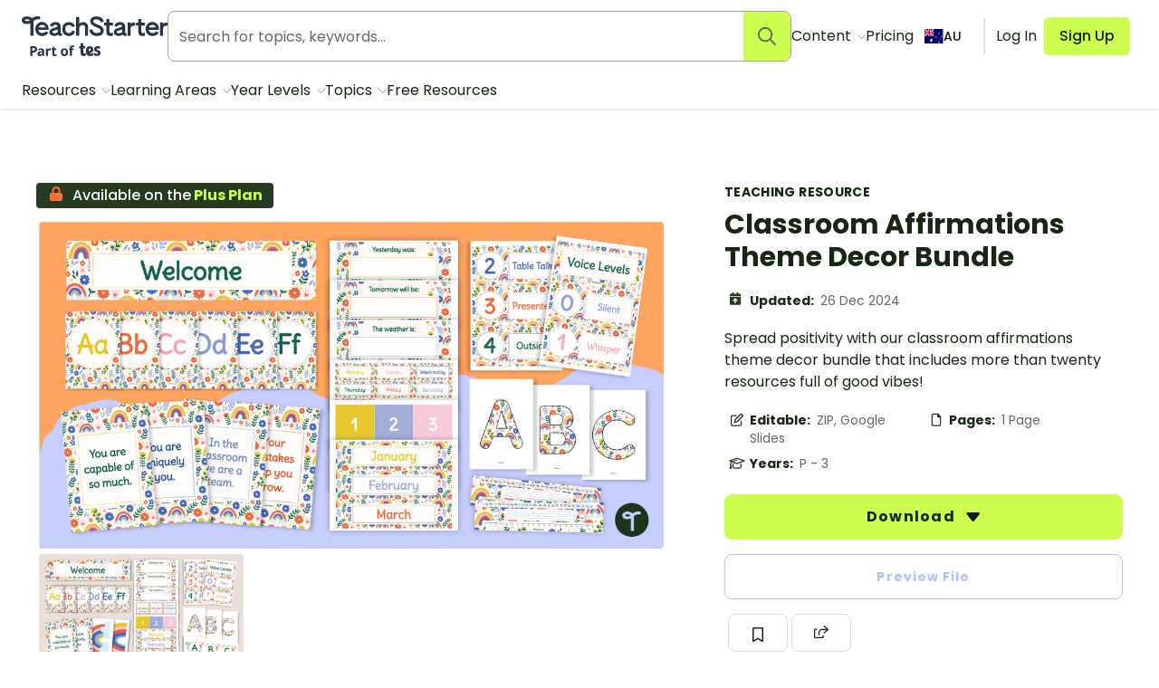

--- FILE ---
content_type: text/html; charset=utf-8
request_url: https://www.teachstarter.com/au/teaching-resource/classroom-affirmations-theme-decor-bundle-au/
body_size: 70409
content:
<!doctype html>
<html data-n-head-ssr lang="en-AU" data-n-head="%7B%22lang%22:%7B%22ssr%22:%22en-AU%22%7D%7D">
  <head >
    <meta data-n-head="ssr" charset="utf-8"><meta data-n-head="ssr" name="viewport" content="width=device-width, initial-scale=1"><meta data-n-head="ssr" data-hid="og-site_name" property="og:site_name" content="Teach Starter"><meta data-n-head="ssr" data-hid="google-site-verification-1" name="google-site-verification" content="WsxQUL3UmYon9tVwVOhQ19TRX_y4Jqr8NrGgZe2n3hk"><meta data-n-head="ssr" data-hid="google-site-verification-2" name="google-site-verification" content="KJL4IQGx8tM3t0HDvdFtSkY-RN4d2AywHSwTKrUiRBA"><meta data-n-head="ssr" data-hid="robots:max-image-preview" name="robots" content="max-image-preview:large"><meta data-n-head="ssr" data-hid="sentry-trace" name="sentry-trace" content="dd2b1f68fb0f4d62b4fe5a1f89c1caab-8cf2afb758faed0b-0"><meta data-n-head="ssr" data-hid="sentry-baggage" name="baggage" content="sentry-environment=production,sentry-public_key=f04fc86fbf2f4f95a3045b67080dd0a9,sentry-trace_id=dd2b1f68fb0f4d62b4fe5a1f89c1caab,sentry-sample_rate=0.1,sentry-sampled=false"><meta data-n-head="ssr" data-hid="title" name="title" content="Classroom Affirmations Theme Decor Bundle"><meta data-n-head="ssr" data-hid="description" name="description" content="Spread positivity with our classroom affirmations theme decor bundle that includes more than twenty resources full of good vibes!"><meta data-n-head="ssr" data-hid="og-type" property="og:type" content="product"><meta data-n-head="ssr" data-hid="og-title" property="og:title" content="Classroom Affirmations Theme Decor Bundle"><meta data-n-head="ssr" data-hid="og-description" property="og:description" content="Spread positivity with our classroom affirmations theme decor bundle that includes more than twenty resources full of good vibes!"><meta data-n-head="ssr" data-hid="og-updated_time" property="og:updated_time" content="2024-12-26 20:38:54"><meta data-n-head="ssr" data-hid="og-image" property="og:image" content="https://fileserver.teachstarter.com/thumbnails/1419133-classroom-affirmations-theme-decor-bundle-au-thumbnail-0-600x400.png"><meta data-n-head="ssr" data-hid="og-image-width" property="og:image:width" content="600"><meta data-n-head="ssr" data-hid="og-image-height" property="og:image:height" content="400"><meta data-n-head="ssr" data-hid="og-url" property="og:url" content="https://www.teachstarter.com/au/teaching-resource/classroom-affirmations-theme-decor-bundle-au/"><meta data-n-head="ssr" data-hid="og-locale" property="og:locale" content="en_AU"><meta data-n-head="ssr" data-hid="article-author" property="article:author" content="April Tierney"><meta data-n-head="ssr" data-hid="article-published_time" property="article:published_time" content="2024-12-26 20:38:54"><meta data-n-head="ssr" data-hid="article-modified_time" property="article:modified_time" content="2024-12-26 20:38:54"><meta data-n-head="ssr" data-hid="article-publisher" property="article:publisher" content="https:/www.facebook.com/teachstarter"><title>Classroom Affirmations Theme Decor Bundle | Teach Starter</title><link data-n-head="ssr" rel="icon" type="image/png" href="/favicon.png"><link data-n-head="ssr" rel="search" type="application/opensearchdescription+xml" href="/opensearch.xml" title="Search teaching resources"><link data-n-head="ssr" rel="preconnect" href="https://fonts.googleapis.com"><link data-n-head="ssr" rel="preconnect" href="https://fonts.gstatic.com" crossorigin="true"><link data-n-head="ssr" rel="preload" href="https://fonts.googleapis.com/css2?family=Poppins:ital,wght@0,400;0,500;0,600;0,700;1,400&amp;display=swap" as="style"><link data-n-head="ssr" rel="stylesheet" href="https://fonts.googleapis.com/css2?family=Poppins:ital,wght@0,400;0,500;0,600;0,700;1,400&amp;display=swap"><link data-n-head="ssr" rel="preload" href="https://fileserver.teachstarter.com/thumbnails/1419133-classroom-affirmations-theme-decor-bundle-au-thumbnail-0-1200x628.png" as="image" media="(min-width: 1121px)"><link data-n-head="ssr" rel="preload" href="https://fileserver.teachstarter.com/thumbnails/1419133-classroom-affirmations-theme-decor-bundle-au-thumbnail-0-600x400.png" as="image" media="(max-width: 1120px)"><link data-n-head="ssr" rel="preload" href="https://fileserver.teachstarter.com/thumbnails/1419133-classroom-affirmations-theme-decor-bundle-au-thumbnail-0-150x79.png" as="image"><link data-n-head="ssr" rel="preload" href="https://fileserver.teachstarter.com/thumbnails/1419133-classroom-affirmations-theme-decor-bundle-au-custom-thumbnail-1-600x400.png" as="image"><link data-n-head="ssr" data-hid="canonical" rel="canonical" href="https://www.teachstarter.com/au/teaching-resource/classroom-affirmations-theme-decor-bundle-au/"><link data-n-head="ssr" data-hid="hreflang-en" rel="alternate" hreflang="en" href="https://www.teachstarter.com/us/teaching-resource/classroom-affirmations-theme-decor-bundle-us/"><link data-n-head="ssr" data-hid="hreflang-gb" rel="alternate" hreflang="en-gb" href="https://www.teachstarter.com/gb/teaching-resource/rainbow-affirmations-classroom-theme-decor-bundle/"><link data-n-head="ssr" data-hid="hreflang-us" rel="alternate" hreflang="en-us" href="https://www.teachstarter.com/us/teaching-resource/classroom-affirmations-theme-decor-bundle-us/"><link data-n-head="ssr" data-hid="hreflang-current" rel="alternate" hreflang="en-au" href="https://www.teachstarter.com/au/teaching-resource/classroom-affirmations-theme-decor-bundle-au/"><link data-n-head="ssr" data-hid="x-default" rel="alternate" hreflang="x-default" href="https://www.teachstarter.com/us/teaching-resource/classroom-affirmations-theme-decor-bundle-us/"><script data-n-head="ssr" data-hid="maze" async defer>!function(e,a,t,s){var i,n;try{n=e.sessionStorage.getItem("maze-us")}catch(m){}if(!n){n=new Date().getTime();try{e.sessionStorage.setItem("maze-us",n)}catch(r){}}(i=a.createElement("script")).src=t+"?t="+n+"&apiKey="+s,a.getElementsByTagName("head")[0].appendChild(i),e.mazeUniversalSnippetApiKey=s}(window,document,"https://snippet.maze.co/maze-universal-loader.js","d9b5d7a4-b4f8-473c-8880-7a4e6ebaaf19");</script><script data-n-head="ssr" data-hid="squatch" type="text/javascript" async defer>!function(a,b){a("squatch","https://fast.ssqt.io/squatch-js@2",b)}(function(a,b,c){var d,e,f;c["_"+a]={},c[a]={},c[a].ready=function(b){c["_" + a].ready =  c["_" + a].ready || [];c["_" + a].ready.push(b);},e=document.createElement("script"),e.async=1,e.src=b,f=document.getElementsByTagName("script")[0],f.parentNode.insertBefore(e,f)},this);</script><script data-n-head="ssr" data-hid="gtm-script">if(!window._gtm_init){window._gtm_init=1;(function(w,n,d,m,e,p){w[d]=(w[d]==1||n[d]=='yes'||n[d]==1||n[m]==1||(w[e]&&w[e][p]&&w[e][p]()))?1:0})(window,navigator,'doNotTrack','msDoNotTrack','external','msTrackingProtectionEnabled');(function(w,d,s,l,x,y){w[x]={};w._gtm_inject=function(i){if(w.doNotTrack||w[x][i])return;w[x][i]=1;w[l]=w[l]||[];w[l].push({'gtm.start':new Date().getTime(),event:'gtm.js'});var f=d.getElementsByTagName(s)[0],j=d.createElement(s);j.async=true;j.src='https://www.googletagmanager.com/gtm.js?id='+i;f.parentNode.insertBefore(j,f);}})(window,document,'script','dataLayer','_gtm_ids','_gtm_inject')}</script><script data-n-head="ssr" data-hid="nuxt-jsonld--402dcc40" type="application/ld+json">{"@context":"https://schema.org","@type":"WebSite","@id":"https://www.teachstarter.com/#website","name":"Teach Starter","url":"https://www.teachstarter.com/","potentialAction":{"@type":"SearchAction","target":"https://www.teachstarter.com/search/{search_term_string}/","query-input":"required name=search_term_string"}}</script><script data-n-head="ssr" data-hid="nuxt-jsonld-20ab4f14" type="application/ld+json">{"@context":"https://schema.org","@type":"CreativeWork","headline":"Classroom Affirmations Theme Decor Bundle","description":"Spread positivity with our classroom affirmations theme decor bundle that includes more than twenty resources full of good vibes!","image":"https://fileserver.teachstarter.com/thumbnails/1419133-classroom-affirmations-theme-decor-bundle-au-thumbnail-0-600x400.png","thumbnailUrl":"https://fileserver.teachstarter.com/thumbnails/1419133-classroom-affirmations-theme-decor-bundle-au-thumbnail-0-600x400.png","genre":"teaching resource","articleSection":"teaching resource","learningResourceType":"teaching resource","keywords":["Resource Subtype | Classroom Decor","Resource Subtype | Classroom Themes — Bundles","Tags | Classroom Organisation","Tags | Classroom Setup","File Format | SLIDE","File Format | ZIP"],"teaches":["Classroom Decor","Classroom Themes — Bundles","Classroom Organisation","Classroom Setup"],"educationalLevel":["Preschool / Kindergarten","Foundation Year","Year 1","Year 2","Year 3"],"countryOfOrigin":"au","dateCreated":"2024-12-26 20:38:54","dateModified":"2024-12-26 20:38:54","datePublished":"2024-12-26 20:38:54","creativeWorkStatus":"published","size":"1 pages","isAccessibleForFree":false,"url":"https://www.teachstarter.com/au/teaching-resource/classroom-affirmations-theme-decor-bundle-au/","inLanguage":"","creator":{"@type":"Person","name":"April Tierney"},"author":{"@type":"Person","name":"April Tierney"},"contributor":{"@type":"Person","name":"Unknown"},"publisher":{"@type":"Organization","name":"Teach Starter Publishing","logo":"https://fileserver.teachstarter.com/files/teach-starter-publishing-landscape.png"}}</script><link rel="preload" href="/_nuxt/d1451db.modern.js" as="script"><link rel="preload" href="/_nuxt/8ef766e.modern.js" as="script"><link rel="preload" href="/_nuxt/6f5ddec.modern.js" as="script"><link rel="preload" href="/_nuxt/1469b8e.modern.js" as="script"><link rel="preload" href="/_nuxt/52e9a22.modern.js" as="script"><link rel="preload" href="/_nuxt/0509977.modern.js" as="script"><link rel="preload" href="/_nuxt/ae20c7a.modern.js" as="script"><link rel="preload" href="/_nuxt/cb23930.modern.js" as="script"><link rel="preload" href="/_nuxt/757f84e.modern.js" as="script"><link rel="preload" href="/_nuxt/cf40189.modern.js" as="script"><style data-vue-ssr-id="568004a2:0 0686246c:0 24927085:0 c2f5d924:0 6b742606:0 781590c6:0 6ff52487:0 35dcc3a8:0 38232e0c:0 98ec0fd6:0 e4c7b162:0 2aa32009:0 8bbc379e:0 7640f2ca:0 285049ac:0 5050ca0e:0 9c466e1c:0 3151b039:0 27d0ccc9:0 53f68fc8:0 fc6f135e:0 c1734748:0 0df6f26c:0 3a640f34:0 66ac7cc0:0">.nuxt-progress{background-color:#cdfd4f;height:2px;left:0;opacity:1;position:fixed;right:0;top:0;transition:width .1s,opacity .4s;width:0;z-index:999999}.nuxt-progress.nuxt-progress-notransition{transition:none}.nuxt-progress-failed{background-color:red}
*,:after,:before{border:0 solid #e2e2e2;box-sizing:border-box}:after,:before{--tw-content:""}html{line-height:1.5;-webkit-text-size-adjust:100%;font-family:Poppins;font-feature-settings:normal;font-variation-settings:normal;-moz-tab-size:4;-o-tab-size:4;tab-size:4}body{line-height:inherit;margin:0}hr{border-top-width:1px;color:inherit;height:0}abbr:where([title]){text-decoration:underline;-webkit-text-decoration:underline dotted;text-decoration:underline dotted}h1,h2,h3,h4,h5,h6{font-size:inherit;font-weight:inherit}a{color:inherit;text-decoration:inherit}b,strong{font-weight:bolder}code,kbd,pre,samp{font-family:ui-monospace,SFMono-Regular,Menlo,Monaco,Consolas,"Liberation Mono","Courier New",monospace;font-feature-settings:normal;font-size:1em;font-variation-settings:normal}small{font-size:80%}sub,sup{font-size:75%;line-height:0;position:relative;vertical-align:baseline}sub{bottom:-.25em}sup{top:-.5em}table{border-collapse:collapse;border-color:inherit;text-indent:0}button,input,optgroup,select,textarea{color:inherit;font-family:inherit;font-feature-settings:inherit;font-size:100%;font-variation-settings:inherit;font-weight:inherit;line-height:inherit;margin:0;padding:0}button,select{text-transform:none}[type=button],[type=reset],[type=submit],button{-webkit-appearance:button;background-color:transparent;background-image:none}:-moz-focusring{outline:auto}:-moz-ui-invalid{box-shadow:none}progress{vertical-align:baseline}::-webkit-inner-spin-button,::-webkit-outer-spin-button{height:auto}[type=search]{-webkit-appearance:textfield;outline-offset:-2px}::-webkit-search-decoration{-webkit-appearance:none}::-webkit-file-upload-button{-webkit-appearance:button;font:inherit}summary{display:list-item}blockquote,dd,dl,figure,h1,h2,h3,h4,h5,h6,hr,p,pre{margin:0}fieldset{margin:0}fieldset,legend{padding:0}menu,ol,ul{list-style:none;margin:0;padding:0}dialog{padding:0}textarea{resize:vertical}input::-moz-placeholder,textarea::-moz-placeholder{color:#a5a6a4;opacity:1}input::placeholder,textarea::placeholder{color:#a5a6a4;opacity:1}[role=button],button{cursor:pointer}:disabled{cursor:default}audio,canvas,embed,iframe,img,object,svg,video{display:block;vertical-align:middle}img,video{height:auto;max-width:100%}[hidden]{display:none}[multiple],[type=date],[type=datetime-local],[type=email],[type=month],[type=number],[type=password],[type=search],[type=tel],[type=text],[type=time],[type=url],[type=week],input:where(:not([type])),select,textarea{-webkit-appearance:none;-moz-appearance:none;appearance:none;background-color:#fff;border-color:#666765;border-radius:0;border-width:1px;font-size:1rem;line-height:1.5rem;padding:.5rem .75rem;--tw-shadow:0 0 transparent}[multiple]:focus,[type=date]:focus,[type=datetime-local]:focus,[type=email]:focus,[type=month]:focus,[type=number]:focus,[type=password]:focus,[type=search]:focus,[type=tel]:focus,[type=text]:focus,[type=time]:focus,[type=url]:focus,[type=week]:focus,input:where(:not([type])):focus,select:focus,textarea:focus{outline:2px solid transparent;outline-offset:2px;--tw-ring-inset:var(--tw-empty,   );--tw-ring-offset-width:0px;--tw-ring-offset-color:#fff;--tw-ring-color:#2563eb;--tw-ring-offset-shadow:var(--tw-ring-inset) 0 0 0 var(--tw-ring-offset-width) var(--tw-ring-offset-color);--tw-ring-shadow:var(--tw-ring-inset) 0 0 0 calc(1px + var(--tw-ring-offset-width)) var(--tw-ring-color);border-color:#2563eb;box-shadow:0 0 0 0 #fff,0 0 0 1px #2563eb,var(--tw-shadow);box-shadow:var(--tw-ring-offset-shadow),var(--tw-ring-shadow),var(--tw-shadow)}input::-moz-placeholder,textarea::-moz-placeholder{color:#666765;opacity:1}input::placeholder,textarea::placeholder{color:#666765;opacity:1}::-webkit-datetime-edit-fields-wrapper{padding:0}::-webkit-date-and-time-value{min-height:1.5em;text-align:inherit}::-webkit-datetime-edit{display:inline-flex}::-webkit-datetime-edit,::-webkit-datetime-edit-day-field,::-webkit-datetime-edit-hour-field,::-webkit-datetime-edit-meridiem-field,::-webkit-datetime-edit-millisecond-field,::-webkit-datetime-edit-minute-field,::-webkit-datetime-edit-month-field,::-webkit-datetime-edit-second-field,::-webkit-datetime-edit-year-field{padding-bottom:0;padding-top:0}select{background-image:url("data:image/svg+xml;charset=utf-8,%3Csvg xmlns='http://www.w3.org/2000/svg' fill='none' viewBox='0 0 20 20'%3E%3Cpath stroke='%23666765' stroke-linecap='round' stroke-linejoin='round' stroke-width='1.5' d='m6 8 4 4 4-4'/%3E%3C/svg%3E");background-position:right .5rem center;background-repeat:no-repeat;background-size:1.5em 1.5em;padding-right:2.5rem;-webkit-print-color-adjust:exact;print-color-adjust:exact}[multiple],[size]:where(select:not([size="1"])){background-image:none;background-position:0 0;background-repeat:repeat;background-size:auto auto;background-size:initial;padding-right:.75rem;-webkit-print-color-adjust:inherit;print-color-adjust:inherit}[type=checkbox],[type=radio]{-webkit-appearance:none;-moz-appearance:none;appearance:none;background-color:#fff;background-origin:border-box;border-color:#666765;border-width:1px;color:#2563eb;display:inline-block;flex-shrink:0;height:1rem;padding:0;-webkit-print-color-adjust:exact;print-color-adjust:exact;-webkit-user-select:none;-moz-user-select:none;user-select:none;vertical-align:middle;width:1rem;--tw-shadow:0 0 transparent}[type=checkbox]{border-radius:0}[type=radio]{border-radius:100%}[type=checkbox]:focus,[type=radio]:focus{outline:2px solid transparent;outline-offset:2px;--tw-ring-inset:var(--tw-empty,   );--tw-ring-offset-width:2px;--tw-ring-offset-color:#fff;--tw-ring-color:#2563eb;--tw-ring-offset-shadow:var(--tw-ring-inset) 0 0 0 var(--tw-ring-offset-width) var(--tw-ring-offset-color);--tw-ring-shadow:var(--tw-ring-inset) 0 0 0 calc(2px + var(--tw-ring-offset-width)) var(--tw-ring-color);box-shadow:0 0 0 2px #fff,0 0 0 4px #2563eb,var(--tw-shadow);box-shadow:var(--tw-ring-offset-shadow),var(--tw-ring-shadow),var(--tw-shadow)}[type=checkbox]:checked,[type=radio]:checked{background-color:currentColor;background-position:50%;background-repeat:no-repeat;background-size:100% 100%;border-color:transparent}[type=checkbox]:checked{background-image:url("data:image/svg+xml;charset=utf-8,%3Csvg xmlns='http://www.w3.org/2000/svg' fill='%23fff' viewBox='0 0 16 16'%3E%3Cpath d='M12.207 4.793a1 1 0 0 1 0 1.414l-5 5a1 1 0 0 1-1.414 0l-2-2a1 1 0 0 1 1.414-1.414L6.5 9.086l4.293-4.293a1 1 0 0 1 1.414 0'/%3E%3C/svg%3E")}@media (forced-colors:active) {[type=checkbox]:checked{-webkit-appearance:auto;-moz-appearance:auto;appearance:auto}}[type=radio]:checked{background-image:url("data:image/svg+xml;charset=utf-8,%3Csvg xmlns='http://www.w3.org/2000/svg' fill='%23fff' viewBox='0 0 16 16'%3E%3Ccircle cx='8' cy='8' r='3'/%3E%3C/svg%3E")}@media (forced-colors:active) {[type=radio]:checked{-webkit-appearance:auto;-moz-appearance:auto;appearance:auto}}[type=checkbox]:checked:focus,[type=checkbox]:checked:hover,[type=radio]:checked:focus,[type=radio]:checked:hover{background-color:currentColor;border-color:transparent}[type=checkbox]:indeterminate{background-color:currentColor;background-image:url("data:image/svg+xml;charset=utf-8,%3Csvg xmlns='http://www.w3.org/2000/svg' fill='none' viewBox='0 0 16 16'%3E%3Cpath stroke='%23fff' stroke-linecap='round' stroke-linejoin='round' stroke-width='2' d='M4 8h8'/%3E%3C/svg%3E");background-position:50%;background-repeat:no-repeat;background-size:100% 100%;border-color:transparent}@media (forced-colors:active) {[type=checkbox]:indeterminate{-webkit-appearance:auto;-moz-appearance:auto;appearance:auto}}[type=checkbox]:indeterminate:focus,[type=checkbox]:indeterminate:hover{background-color:currentColor;border-color:transparent}[type=file]{background:transparent none repeat 0 0/auto auto padding-box border-box scroll;background:initial;border-color:inherit;border-radius:0;border-width:0;font-size:inherit;line-height:inherit;padding:0}[type=file]:focus{outline:1px solid ButtonText;outline:1px auto -webkit-focus-ring-color}*,:after,:before{--tw-border-spacing-x:0;--tw-border-spacing-y:0;--tw-translate-x:0;--tw-translate-y:0;--tw-rotate:0;--tw-skew-x:0;--tw-skew-y:0;--tw-scale-x:1;--tw-scale-y:1;--tw-pan-x: ;--tw-pan-y: ;--tw-pinch-zoom: ;--tw-scroll-snap-strictness:proximity;--tw-gradient-from-position: ;--tw-gradient-via-position: ;--tw-gradient-to-position: ;--tw-ordinal: ;--tw-slashed-zero: ;--tw-numeric-figure: ;--tw-numeric-spacing: ;--tw-numeric-fraction: ;--tw-ring-inset: ;--tw-ring-offset-width:0px;--tw-ring-offset-color:#fff;--tw-ring-color:rgba(59,130,246,.5);--tw-ring-offset-shadow:0 0 transparent;--tw-ring-shadow:0 0 transparent;--tw-shadow:0 0 transparent;--tw-shadow-colored:0 0 transparent;--tw-blur: ;--tw-brightness: ;--tw-contrast: ;--tw-grayscale: ;--tw-hue-rotate: ;--tw-invert: ;--tw-saturate: ;--tw-sepia: ;--tw-drop-shadow: ;--tw-backdrop-blur: ;--tw-backdrop-brightness: ;--tw-backdrop-contrast: ;--tw-backdrop-grayscale: ;--tw-backdrop-hue-rotate: ;--tw-backdrop-invert: ;--tw-backdrop-opacity: ;--tw-backdrop-saturate: ;--tw-backdrop-sepia: }::backdrop{--tw-border-spacing-x:0;--tw-border-spacing-y:0;--tw-translate-x:0;--tw-translate-y:0;--tw-rotate:0;--tw-skew-x:0;--tw-skew-y:0;--tw-scale-x:1;--tw-scale-y:1;--tw-pan-x: ;--tw-pan-y: ;--tw-pinch-zoom: ;--tw-scroll-snap-strictness:proximity;--tw-gradient-from-position: ;--tw-gradient-via-position: ;--tw-gradient-to-position: ;--tw-ordinal: ;--tw-slashed-zero: ;--tw-numeric-figure: ;--tw-numeric-spacing: ;--tw-numeric-fraction: ;--tw-ring-inset: ;--tw-ring-offset-width:0px;--tw-ring-offset-color:#fff;--tw-ring-color:rgba(59,130,246,.5);--tw-ring-offset-shadow:0 0 transparent;--tw-ring-shadow:0 0 transparent;--tw-shadow:0 0 transparent;--tw-shadow-colored:0 0 transparent;--tw-blur: ;--tw-brightness: ;--tw-contrast: ;--tw-grayscale: ;--tw-hue-rotate: ;--tw-invert: ;--tw-saturate: ;--tw-sepia: ;--tw-drop-shadow: ;--tw-backdrop-blur: ;--tw-backdrop-brightness: ;--tw-backdrop-contrast: ;--tw-backdrop-grayscale: ;--tw-backdrop-hue-rotate: ;--tw-backdrop-invert: ;--tw-backdrop-opacity: ;--tw-backdrop-saturate: ;--tw-backdrop-sepia: }.tw-form-checkbox,.tw-form-radio{-webkit-appearance:none;-moz-appearance:none;appearance:none;background-color:#fff;background-origin:border-box;border-color:#666765;border-width:1px;color:#2563eb;display:inline-block;flex-shrink:0;height:1rem;padding:0;-webkit-print-color-adjust:exact;print-color-adjust:exact;-webkit-user-select:none;-moz-user-select:none;user-select:none;vertical-align:middle;width:1rem;--tw-shadow:0 0 transparent}.tw-form-checkbox{border-radius:0}.tw-form-checkbox:focus,.tw-form-radio:focus{outline:2px solid transparent;outline-offset:2px;--tw-ring-inset:var(--tw-empty,   );--tw-ring-offset-width:2px;--tw-ring-offset-color:#fff;--tw-ring-color:#2563eb;--tw-ring-offset-shadow:var(--tw-ring-inset) 0 0 0 var(--tw-ring-offset-width) var(--tw-ring-offset-color);--tw-ring-shadow:var(--tw-ring-inset) 0 0 0 calc(2px + var(--tw-ring-offset-width)) var(--tw-ring-color);box-shadow:0 0 0 2px #fff,0 0 0 4px #2563eb,var(--tw-shadow);box-shadow:var(--tw-ring-offset-shadow),var(--tw-ring-shadow),var(--tw-shadow)}.tw-form-checkbox:checked,.tw-form-radio:checked{background-color:currentColor;background-position:50%;background-repeat:no-repeat;background-size:100% 100%;border-color:transparent}.tw-form-checkbox:checked{background-image:url("data:image/svg+xml;charset=utf-8,%3Csvg xmlns='http://www.w3.org/2000/svg' fill='%23fff' viewBox='0 0 16 16'%3E%3Cpath d='M12.207 4.793a1 1 0 0 1 0 1.414l-5 5a1 1 0 0 1-1.414 0l-2-2a1 1 0 0 1 1.414-1.414L6.5 9.086l4.293-4.293a1 1 0 0 1 1.414 0'/%3E%3C/svg%3E")}@media (forced-colors:active) {.tw-form-checkbox:checked{-webkit-appearance:auto;-moz-appearance:auto;appearance:auto}}.tw-form-checkbox:checked:focus,.tw-form-checkbox:checked:hover,.tw-form-radio:checked:focus,.tw-form-radio:checked:hover{background-color:currentColor;border-color:transparent}.tw-form-checkbox:indeterminate{background-color:currentColor;background-image:url("data:image/svg+xml;charset=utf-8,%3Csvg xmlns='http://www.w3.org/2000/svg' fill='none' viewBox='0 0 16 16'%3E%3Cpath stroke='%23fff' stroke-linecap='round' stroke-linejoin='round' stroke-width='2' d='M4 8h8'/%3E%3C/svg%3E");background-position:50%;background-repeat:no-repeat;background-size:100% 100%;border-color:transparent}@media (forced-colors:active) {.tw-form-checkbox:indeterminate{-webkit-appearance:auto;-moz-appearance:auto;appearance:auto}}.tw-form-checkbox:indeterminate:focus,.tw-form-checkbox:indeterminate:hover{background-color:currentColor;border-color:transparent}.tw-prose{color:var(--tw-prose-body);max-width:75ch}.tw-prose :where(p):not(:where([class~=tw-not-prose],[class~=tw-not-prose] *)){margin-bottom:1.25em;margin-top:1.25em}.tw-prose :where([class~=lead]):not(:where([class~=tw-not-prose],[class~=tw-not-prose] *)){color:var(--tw-prose-lead);font-size:1.25em;line-height:1.6;margin-bottom:1.2em;margin-top:1.2em}.tw-prose :where(a):not(:where([class~=tw-not-prose],[class~=tw-not-prose] *)){color:#4d64ff;font-weight:500;-webkit-text-decoration:none;text-decoration:none}.tw-prose :where(a):not(:where([class~=tw-not-prose],[class~=tw-not-prose] *)):hover{-webkit-text-decoration:underline;text-decoration:underline}.tw-prose :where(strong):not(:where([class~=tw-not-prose],[class~=tw-not-prose] *)){color:var(--tw-prose-bold);font-weight:600}.tw-prose :where(a strong):not(:where([class~=tw-not-prose],[class~=tw-not-prose] *)){color:inherit}.tw-prose :where(blockquote strong):not(:where([class~=tw-not-prose],[class~=tw-not-prose] *)){color:inherit}.tw-prose :where(thead th strong):not(:where([class~=tw-not-prose],[class~=tw-not-prose] *)){color:inherit}.tw-prose :where(ol):not(:where([class~=tw-not-prose],[class~=tw-not-prose] *)){list-style-type:decimal;margin-bottom:1.25em;margin-top:1.25em;padding-left:1.625em}.tw-prose :where(ol[type=A]):not(:where([class~=tw-not-prose],[class~=tw-not-prose] *)){list-style-type:upper-alpha}.tw-prose :where(ol[type=a]):not(:where([class~=tw-not-prose],[class~=tw-not-prose] *)){list-style-type:lower-alpha}.tw-prose :where(ol[type=A s]):not(:where([class~=tw-not-prose],[class~=tw-not-prose] *)){list-style-type:upper-alpha}.tw-prose :where(ol[type=a s]):not(:where([class~=tw-not-prose],[class~=tw-not-prose] *)){list-style-type:lower-alpha}.tw-prose :where(ol[type=I]):not(:where([class~=tw-not-prose],[class~=tw-not-prose] *)){list-style-type:upper-roman}.tw-prose :where(ol[type=i]):not(:where([class~=tw-not-prose],[class~=tw-not-prose] *)){list-style-type:lower-roman}.tw-prose :where(ol[type=I s]):not(:where([class~=tw-not-prose],[class~=tw-not-prose] *)){list-style-type:upper-roman}.tw-prose :where(ol[type=i s]):not(:where([class~=tw-not-prose],[class~=tw-not-prose] *)){list-style-type:lower-roman}.tw-prose :where(ol[type="1"]):not(:where([class~=tw-not-prose],[class~=tw-not-prose] *)){list-style-type:decimal}.tw-prose :where(ul):not(:where([class~=tw-not-prose],[class~=tw-not-prose] *)){list-style-type:disc;margin-bottom:1.25em;margin-top:1.25em;padding-left:1.625em}.tw-prose :where(ol>li):not(:where([class~=tw-not-prose],[class~=tw-not-prose] *))::marker{color:var(--tw-prose-counters);font-weight:400}.tw-prose :where(ul>li):not(:where([class~=tw-not-prose],[class~=tw-not-prose] *))::marker{color:var(--tw-prose-bullets)}.tw-prose :where(dt):not(:where([class~=tw-not-prose],[class~=tw-not-prose] *)){color:var(--tw-prose-headings);font-weight:600;margin-top:1.25em}.tw-prose :where(hr):not(:where([class~=tw-not-prose],[class~=tw-not-prose] *)){border-color:var(--tw-prose-hr);border-top-width:1px;margin-bottom:3em;margin-top:3em}.tw-prose :where(blockquote):not(:where([class~=tw-not-prose],[class~=tw-not-prose] *)){border-left-color:var(--tw-prose-quote-borders);border-left-width:.25rem;color:var(--tw-prose-quotes);font-style:normal;font-weight:500;margin-bottom:1.6em;margin-top:1.6em;padding-left:1em;quotes:"\201C""\201D""\2018""\2019"}.tw-prose :where(blockquote p:first-of-type):not(:where([class~=tw-not-prose],[class~=tw-not-prose] *)):before{content:none}.tw-prose :where(blockquote p:last-of-type):not(:where([class~=tw-not-prose],[class~=tw-not-prose] *)):after{content:close-quote}.tw-prose :where(h1):not(:where([class~=tw-not-prose],[class~=tw-not-prose] *)){color:var(--tw-prose-headings);font-size:2.25em;font-weight:800;line-height:1.1111111;margin-bottom:.8888889em;margin-top:0}.tw-prose :where(h1 strong):not(:where([class~=tw-not-prose],[class~=tw-not-prose] *)){color:inherit;font-weight:900}.tw-prose :where(h2):not(:where([class~=tw-not-prose],[class~=tw-not-prose] *)){color:var(--tw-prose-headings);font-size:1.5em;font-weight:700;line-height:1.3333333;margin-bottom:1em;margin-top:2em}.tw-prose :where(h2 strong):not(:where([class~=tw-not-prose],[class~=tw-not-prose] *)){color:inherit;font-weight:800}.tw-prose :where(h3):not(:where([class~=tw-not-prose],[class~=tw-not-prose] *)){color:var(--tw-prose-headings);font-size:1.25em;font-weight:600;line-height:1.6;margin-bottom:.6em;margin-top:1.6em}.tw-prose :where(h3 strong):not(:where([class~=tw-not-prose],[class~=tw-not-prose] *)){color:inherit;font-weight:700}.tw-prose :where(h4):not(:where([class~=tw-not-prose],[class~=tw-not-prose] *)){color:var(--tw-prose-headings);font-weight:600;line-height:1.5;margin-bottom:.5em;margin-top:1.5em}.tw-prose :where(h4 strong):not(:where([class~=tw-not-prose],[class~=tw-not-prose] *)){color:inherit;font-weight:700}.tw-prose :where(img):not(:where([class~=tw-not-prose],[class~=tw-not-prose] *)){margin-bottom:2em;margin-top:2em}.tw-prose :where(picture):not(:where([class~=tw-not-prose],[class~=tw-not-prose] *)){display:block;margin-bottom:2em;margin-top:2em}.tw-prose :where(kbd):not(:where([class~=tw-not-prose],[class~=tw-not-prose] *)){border-radius:.3125rem;box-shadow:0 0 0 1px rgb(var(--tw-prose-kbd-shadows)/10%),0 3px 0 rgb(var(--tw-prose-kbd-shadows)/10%);color:var(--tw-prose-kbd);font-family:inherit;font-size:.875em;font-weight:500;padding:.1875em .375em}.tw-prose :where(code):not(:where([class~=tw-not-prose],[class~=tw-not-prose] *)){color:var(--tw-prose-code);font-size:.875em;font-weight:600}.tw-prose :where(code):not(:where([class~=tw-not-prose],[class~=tw-not-prose] *)):before{content:"`"}.tw-prose :where(code):not(:where([class~=tw-not-prose],[class~=tw-not-prose] *)):after{content:"`"}.tw-prose :where(a code):not(:where([class~=tw-not-prose],[class~=tw-not-prose] *)){color:inherit}.tw-prose :where(h1 code):not(:where([class~=tw-not-prose],[class~=tw-not-prose] *)){color:inherit}.tw-prose :where(h2 code):not(:where([class~=tw-not-prose],[class~=tw-not-prose] *)){color:inherit;font-size:.875em}.tw-prose :where(h3 code):not(:where([class~=tw-not-prose],[class~=tw-not-prose] *)){color:inherit;font-size:.9em}.tw-prose :where(h4 code):not(:where([class~=tw-not-prose],[class~=tw-not-prose] *)){color:inherit}.tw-prose :where(blockquote code):not(:where([class~=tw-not-prose],[class~=tw-not-prose] *)){color:inherit}.tw-prose :where(thead th code):not(:where([class~=tw-not-prose],[class~=tw-not-prose] *)){color:inherit}.tw-prose :where(pre):not(:where([class~=tw-not-prose],[class~=tw-not-prose] *)){background-color:var(--tw-prose-pre-bg);border-radius:.375rem;color:var(--tw-prose-pre-code);font-size:.875em;font-weight:400;line-height:1.7142857;margin-bottom:1.7142857em;margin-top:1.7142857em;overflow-x:auto;padding:.8571429em 1.1428571em}.tw-prose :where(pre code):not(:where([class~=tw-not-prose],[class~=tw-not-prose] *)){background-color:transparent;border-radius:0;border-width:0;color:inherit;font-family:inherit;font-size:inherit;font-weight:inherit;line-height:inherit;padding:0}.tw-prose :where(pre code):not(:where([class~=tw-not-prose],[class~=tw-not-prose] *)):before{content:none}.tw-prose :where(pre code):not(:where([class~=tw-not-prose],[class~=tw-not-prose] *)):after{content:none}.tw-prose :where(table):not(:where([class~=tw-not-prose],[class~=tw-not-prose] *)){font-size:.875em;line-height:1.7142857;margin-bottom:2em;margin-top:2em;table-layout:auto;text-align:left;width:100%}.tw-prose :where(thead):not(:where([class~=tw-not-prose],[class~=tw-not-prose] *)){border-bottom-color:var(--tw-prose-th-borders);border-bottom-width:1px}.tw-prose :where(thead th):not(:where([class~=tw-not-prose],[class~=tw-not-prose] *)){color:var(--tw-prose-headings);font-weight:600;padding-bottom:.5714286em;padding-left:.5714286em;padding-right:.5714286em;vertical-align:bottom}.tw-prose :where(tbody tr):not(:where([class~=tw-not-prose],[class~=tw-not-prose] *)){border-bottom-color:var(--tw-prose-td-borders);border-bottom-width:1px}.tw-prose :where(tbody tr:last-child):not(:where([class~=tw-not-prose],[class~=tw-not-prose] *)){border-bottom-width:0}.tw-prose :where(tbody td):not(:where([class~=tw-not-prose],[class~=tw-not-prose] *)){vertical-align:baseline}.tw-prose :where(tfoot):not(:where([class~=tw-not-prose],[class~=tw-not-prose] *)){border-top-color:var(--tw-prose-th-borders);border-top-width:1px}.tw-prose :where(tfoot td):not(:where([class~=tw-not-prose],[class~=tw-not-prose] *)){vertical-align:top}.tw-prose :where(figure>*):not(:where([class~=tw-not-prose],[class~=tw-not-prose] *)){margin-bottom:0;margin-top:0}.tw-prose :where(figcaption):not(:where([class~=tw-not-prose],[class~=tw-not-prose] *)){color:var(--tw-prose-captions);font-size:.875em;line-height:1.4285714;margin-top:.8571429em}.tw-prose{--tw-prose-body:#666765;--tw-prose-headings:#101b0e;--tw-prose-lead:#4b5563;--tw-prose-links:#111827;--tw-prose-bold:#111827;--tw-prose-counters:#6b7280;--tw-prose-bullets:#666765;--tw-prose-hr:#e5e7eb;--tw-prose-quotes:#666765;--tw-prose-quote-borders:#e5e7eb;--tw-prose-captions:#6b7280;--tw-prose-kbd:#111827;--tw-prose-kbd-shadows:17 24 39;--tw-prose-code:#111827;--tw-prose-pre-code:#e5e7eb;--tw-prose-pre-bg:#1f2937;--tw-prose-th-borders:#d1d5db;--tw-prose-td-borders:#e5e7eb;--tw-prose-invert-body:#d1d5db;--tw-prose-invert-headings:#fff;--tw-prose-invert-lead:#9ca3af;--tw-prose-invert-links:#fff;--tw-prose-invert-bold:#fff;--tw-prose-invert-counters:#9ca3af;--tw-prose-invert-bullets:#4b5563;--tw-prose-invert-hr:#374151;--tw-prose-invert-quotes:#f3f4f6;--tw-prose-invert-quote-borders:#374151;--tw-prose-invert-captions:#9ca3af;--tw-prose-invert-kbd:#fff;--tw-prose-invert-kbd-shadows:255 255 255;--tw-prose-invert-code:#fff;--tw-prose-invert-pre-code:#d1d5db;--tw-prose-invert-pre-bg:rgba(0,0,0,.5);--tw-prose-invert-th-borders:#4b5563;--tw-prose-invert-td-borders:#374151;font-size:1rem;line-height:1.75}.tw-prose :where(picture>img):not(:where([class~=tw-not-prose],[class~=tw-not-prose] *)){margin-bottom:0;margin-top:0}.tw-prose :where(video):not(:where([class~=tw-not-prose],[class~=tw-not-prose] *)){margin:0}.tw-prose :where(li):not(:where([class~=tw-not-prose],[class~=tw-not-prose] *)){margin-bottom:.5em;margin-top:.5em}.tw-prose :where(ol>li):not(:where([class~=tw-not-prose],[class~=tw-not-prose] *)){padding-left:.375em}.tw-prose :where(ul>li):not(:where([class~=tw-not-prose],[class~=tw-not-prose] *)){padding-left:.375em}.tw-prose :where(.tw-prose>ul>li p):not(:where([class~=tw-not-prose],[class~=tw-not-prose] *)){margin-bottom:.75em;margin-top:.75em}.tw-prose :where(.tw-prose>ul>li>:first-child):not(:where([class~=tw-not-prose],[class~=tw-not-prose] *)){margin-top:1.25em}.tw-prose :where(.tw-prose>ul>li>:last-child):not(:where([class~=tw-not-prose],[class~=tw-not-prose] *)){margin-bottom:1.25em}.tw-prose :where(.tw-prose>ol>li>:first-child):not(:where([class~=tw-not-prose],[class~=tw-not-prose] *)){margin-top:1.25em}.tw-prose :where(.tw-prose>ol>li>:last-child):not(:where([class~=tw-not-prose],[class~=tw-not-prose] *)){margin-bottom:1.25em}.tw-prose :where(ul ul,ul ol,ol ul,ol ol):not(:where([class~=tw-not-prose],[class~=tw-not-prose] *)){margin-bottom:.75em;margin-top:.75em}.tw-prose :where(dl):not(:where([class~=tw-not-prose],[class~=tw-not-prose] *)){margin-bottom:1.25em;margin-top:1.25em}.tw-prose :where(dd):not(:where([class~=tw-not-prose],[class~=tw-not-prose] *)){margin-top:.5em;padding-left:1.625em}.tw-prose :where(hr+*):not(:where([class~=tw-not-prose],[class~=tw-not-prose] *)){margin-top:0}.tw-prose :where(h2+*):not(:where([class~=tw-not-prose],[class~=tw-not-prose] *)){margin-top:0}.tw-prose :where(h3+*):not(:where([class~=tw-not-prose],[class~=tw-not-prose] *)){margin-top:0}.tw-prose :where(h4+*):not(:where([class~=tw-not-prose],[class~=tw-not-prose] *)){margin-top:0}.tw-prose :where(thead th:first-child):not(:where([class~=tw-not-prose],[class~=tw-not-prose] *)){padding-left:0}.tw-prose :where(thead th:last-child):not(:where([class~=tw-not-prose],[class~=tw-not-prose] *)){padding-right:0}.tw-prose :where(tbody td,tfoot td):not(:where([class~=tw-not-prose],[class~=tw-not-prose] *)){padding:.5714286em}.tw-prose :where(tbody td:first-child,tfoot td:first-child):not(:where([class~=tw-not-prose],[class~=tw-not-prose] *)){padding-left:0}.tw-prose :where(tbody td:last-child,tfoot td:last-child):not(:where([class~=tw-not-prose],[class~=tw-not-prose] *)){padding-right:0}.tw-prose :where(figure):not(:where([class~=tw-not-prose],[class~=tw-not-prose] *)){margin-bottom:2em;margin-top:2em}.tw-prose :where(.tw-prose>:first-child):not(:where([class~=tw-not-prose],[class~=tw-not-prose] *)){margin-top:0}.tw-prose :where(.tw-prose>:last-child):not(:where([class~=tw-not-prose],[class~=tw-not-prose] *)){margin-bottom:0}.tw-prose :where(blockquote p:first-of-type):not(:where([class~=tw-not-prose],[class~=tw-not-prose] *)):after{content:none}.tw-prose :where(blockquote p):not(:where([class~=tw-not-prose],[class~=tw-not-prose] *)){margin-bottom:1.25em;margin-top:0}.tw-prose :where(blockquote p:last-of-type):not(:where([class~=tw-not-prose],[class~=tw-not-prose] *)){margin-bottom:0}.tw-prose :where(blockquote em):not(:where([class~=tw-not-prose],[class~=tw-not-prose] *)){font-style:normal}.tw-visible{visibility:visible}.tw-invisible{visibility:hidden}.tw-collapse{visibility:collapse}.tw-fixed{position:fixed}.\!tw-absolute{position:absolute!important}.tw-absolute{position:absolute}.\!tw-relative{position:relative!important}.tw-relative{position:relative}.tw-sticky{position:sticky}.tw-inset-0{left:0;right:0}.tw-inset-0,.tw-inset-y-0{bottom:0;top:0}.\!tw-top-12{top:3rem!important}.-tw-left-96{left:-24rem}.tw--left-2{left:-.5rem}.tw--top-2{top:-.5rem}.tw-bottom-0{bottom:0}.tw-left-0{left:0}.tw-left-\[-0\.5rem\]{left:-.5rem}.tw-right-0{right:0}.tw-right-1{right:.25rem}.tw-right-6{right:1.5rem}.tw-top-0{top:0}.tw-top-2{top:.5rem}.tw-top-32{top:8rem}.tw-top-\[-0\.5rem\]{top:-.5rem}.tw-top-\[11vh\]{top:11vh}.tw-top-full{top:100%}.\!tw-z-\[5\]{z-index:5!important}.tw-z-10{z-index:10}.tw-z-\[100\]{z-index:100}.tw-z-\[101\]{z-index:101}.tw-z-\[102\]{z-index:102}.tw-z-\[1\]{z-index:1}.tw-z-\[5\]{z-index:5}.tw-z-\[9\]{z-index:9}.tw-order-1{order:1}.tw-order-2{order:2}.tw-order-3{order:3}.tw-order-4{order:4}.tw-order-5{order:5}.tw-order-6{order:6}.tw-order-7{order:7}.tw-col-span-5{grid-column:span 5/span 5}.\!tw-m-0{margin:0!important}.\!tw-m-auto{margin:auto!important}.tw-m-0{margin:0}.tw-m-2{margin:.5rem}.tw-m-4{margin:1rem}.tw-m-6{margin:1.5rem}.tw-m-8{margin:2rem}.tw-m-auto{margin:auto}.tw-m-px{margin:1px}.\!tw-mx-3{margin-left:.75rem!important;margin-right:.75rem!important}.\!tw-mx-auto{margin-left:auto!important;margin-right:auto!important}.\!tw-my-0{margin-bottom:0!important;margin-top:0!important}.\!tw-my-1{margin-bottom:.25rem!important;margin-top:.25rem!important}.tw--mx-4{margin-left:-1rem;margin-right:-1rem}.tw--my-2{margin-bottom:-.5rem;margin-top:-.5rem}.tw-mx-0{margin-left:0;margin-right:0}.tw-mx-1{margin-left:.25rem;margin-right:.25rem}.tw-mx-10{margin-left:2.5rem;margin-right:2.5rem}.tw-mx-2{margin-left:.5rem;margin-right:.5rem}.tw-mx-3{margin-left:.75rem;margin-right:.75rem}.tw-mx-4{margin-left:1rem;margin-right:1rem}.tw-mx-5{margin-left:1.25rem;margin-right:1.25rem}.tw-mx-6{margin-left:1.5rem;margin-right:1.5rem}.tw-mx-\[-0\.75rem\]{margin-left:-.75rem;margin-right:-.75rem}.tw-mx-auto{margin-left:auto;margin-right:auto}.tw-my-0{margin-bottom:0;margin-top:0}.tw-my-1{margin-bottom:.25rem;margin-top:.25rem}.tw-my-10{margin-bottom:2.5rem;margin-top:2.5rem}.tw-my-16{margin-bottom:4rem;margin-top:4rem}.tw-my-2{margin-bottom:.5rem;margin-top:.5rem}.tw-my-4{margin-bottom:1rem;margin-top:1rem}.tw-my-5{margin-bottom:1.25rem;margin-top:1.25rem}.tw-my-6{margin-bottom:1.5rem;margin-top:1.5rem}.tw-my-8{margin-bottom:2rem;margin-top:2rem}.tw-my-auto{margin-bottom:auto;margin-top:auto}.\!tw-mb-0{margin-bottom:0!important}.\!tw-mb-0\.5{margin-bottom:.125rem!important}.\!tw-mb-2{margin-bottom:.5rem!important}.\!tw-mb-4{margin-bottom:1rem!important}.\!tw-mb-8{margin-bottom:2rem!important}.\!tw-ml-0{margin-left:0!important}.\!tw-ml-2{margin-left:.5rem!important}.\!tw-mr-0{margin-right:0!important}.\!tw-mr-1{margin-right:.25rem!important}.\!tw-mr-1\.5{margin-right:.375rem!important}.\!tw-mr-2{margin-right:.5rem!important}.\!tw-mr-3{margin-right:.75rem!important}.\!tw-mt-0{margin-top:0!important}.\!tw-mt-3{margin-top:.75rem!important}.\!tw-mt-8{margin-top:2rem!important}.-tw-ml-1{margin-left:-.25rem}.-tw-ml-12{margin-left:-3rem}.-tw-ml-16{margin-left:-4rem}.-tw-mt-4{margin-top:-1rem}.-tw-mt-6{margin-top:-1.5rem}.-tw-mt-px{margin-top:-1px}.tw--ml-1{margin-left:-.25rem}.tw-mb-0{margin-bottom:0}.tw-mb-1{margin-bottom:.25rem}.tw-mb-10{margin-bottom:2.5rem}.tw-mb-12{margin-bottom:3rem}.tw-mb-16{margin-bottom:4rem}.tw-mb-2{margin-bottom:.5rem}.tw-mb-2\.5{margin-bottom:.625rem}.tw-mb-3{margin-bottom:.75rem}.tw-mb-4{margin-bottom:1rem}.tw-mb-5{margin-bottom:1.25rem}.tw-mb-6{margin-bottom:1.5rem}.tw-mb-8{margin-bottom:2rem}.tw-mb-\[0\.4375rem\]{margin-bottom:.4375rem}.tw-ml-0{margin-left:0}.tw-ml-1{margin-left:.25rem}.tw-ml-1\.5{margin-left:.375rem}.tw-ml-16{margin-left:4rem}.tw-ml-2{margin-left:.5rem}.tw-ml-3{margin-left:.75rem}.tw-ml-4{margin-left:1rem}.tw-ml-6{margin-left:1.5rem}.tw-ml-8{margin-left:2rem}.tw-ml-auto{margin-left:auto}.tw-mr-0{margin-right:0}.tw-mr-1{margin-right:.25rem}.tw-mr-1\.5{margin-right:.375rem}.tw-mr-2{margin-right:.5rem}.tw-mr-3{margin-right:.75rem}.tw-mr-4{margin-right:1rem}.tw-mr-5{margin-right:1.25rem}.tw-mr-6{margin-right:1.5rem}.tw-mt-0{margin-top:0}.tw-mt-0\.5{margin-top:.125rem}.tw-mt-1{margin-top:.25rem}.tw-mt-1\.5{margin-top:.375rem}.tw-mt-10{margin-top:2.5rem}.tw-mt-12{margin-top:3rem}.tw-mt-2{margin-top:.5rem}.tw-mt-3{margin-top:.75rem}.tw-mt-4{margin-top:1rem}.tw-mt-5{margin-top:1.25rem}.tw-mt-6{margin-top:1.5rem}.tw-mt-8{margin-top:2rem}.tw-mt-9{margin-top:2.25rem}.tw-mt-\[0\.6875rem\]{margin-top:.6875rem}.tw-box-content{box-sizing:content-box}.tw-line-clamp-1{-webkit-line-clamp:1}.tw-line-clamp-1,.tw-line-clamp-2{display:-webkit-box;overflow:hidden;-webkit-box-orient:vertical}.tw-line-clamp-2{-webkit-line-clamp:2}.tw-line-clamp-3{-webkit-line-clamp:3}.tw-line-clamp-3,.tw-line-clamp-4{display:-webkit-box;overflow:hidden;-webkit-box-orient:vertical}.tw-line-clamp-4{-webkit-line-clamp:4}.tw-line-clamp-5{display:-webkit-box;overflow:hidden;-webkit-box-orient:vertical;-webkit-line-clamp:5}.tw-line-clamp-none{display:block;overflow:visible;-webkit-box-orient:horizontal;-webkit-line-clamp:none}.\!tw-block{display:block!important}.tw-block{display:block}.\!tw-inline-block{display:inline-block!important}.tw-inline-block{display:inline-block}.tw-inline{display:inline}.tw-flex{display:flex}.\!tw-inline-flex{display:inline-flex!important}.tw-inline-flex{display:inline-flex}.tw-grid{display:grid}.tw-contents{display:contents}.tw-hidden{display:none}.\!tw-h-12{height:3rem!important}.\!tw-h-3{height:.75rem!important}.\!tw-h-3\.5{height:.875rem!important}.\!tw-h-4{height:1rem!important}.\!tw-h-8{height:2rem!important}.\!tw-h-\[3\.0625rem\]{height:3.0625rem!important}.\!tw-h-auto{height:auto!important}.\!tw-h-full{height:100%!important}.tw-h-0{height:0}.tw-h-0\.5{height:.125rem}.tw-h-10{height:2.5rem}.tw-h-12{height:3rem}.tw-h-14{height:3.5rem}.tw-h-2{height:.5rem}.tw-h-20{height:5rem}.tw-h-24{height:6rem}.tw-h-3{height:.75rem}.tw-h-4{height:1rem}.tw-h-48{height:12rem}.tw-h-5{height:1.25rem}.tw-h-6{height:1.5rem}.tw-h-64{height:16rem}.tw-h-8{height:2rem}.tw-h-80{height:20rem}.tw-h-\[19\.5rem\]{height:19.5rem}.tw-h-\[2\.5rem\]{height:2.5rem}.tw-h-\[3\.25rem\]{height:3.25rem}.tw-h-auto{height:auto}.tw-h-fit{height:-moz-fit-content;height:fit-content}.tw-h-full{height:100%}.tw-h-min{height:-moz-min-content;height:min-content}.tw-h-screen{height:100vh}.tw-max-h-56{max-height:14rem}.tw-max-h-80{max-height:20rem}.tw-max-h-\[21\.5rem\]{max-height:21.5rem}.tw-max-h-\[90vh\]{max-height:90vh}.tw-min-h-\[3\.625rem\]{min-height:3.625rem}.tw-min-h-screen{min-height:100vh}.\!tw-w-12{width:3rem!important}.\!tw-w-3{width:.75rem!important}.\!tw-w-4{width:1rem!important}.\!tw-w-8{width:2rem!important}.\!tw-w-\[15\.5rem\]{width:15.5rem!important}.\!tw-w-\[15\.75rem\]{width:15.75rem!important}.\!tw-w-\[17\.75rem\]{width:17.75rem!important}.\!tw-w-full{width:100%!important}.tw-w-1\/5{width:20%}.tw-w-1\/6{width:16.666667%}.tw-w-10{width:2.5rem}.tw-w-10\/12{width:83.333333%}.tw-w-11{width:2.75rem}.tw-w-11\/12{width:91.666667%}.tw-w-12{width:3rem}.tw-w-3{width:.75rem}.tw-w-3\/5{width:60%}.tw-w-32{width:8rem}.tw-w-4{width:1rem}.tw-w-44{width:11rem}.tw-w-48{width:12rem}.tw-w-5{width:1.25rem}.tw-w-6{width:1.5rem}.tw-w-8{width:2rem}.tw-w-80{width:20rem}.tw-w-9\/12{width:75%}.tw-w-\[10rem\]{width:10rem}.tw-w-\[33vw\]{width:33vw}.tw-w-\[34vw\]{width:34vw}.tw-w-\[39rem\]{width:39rem}.tw-w-\[7\.375rem\]{width:7.375rem}.tw-w-auto{width:auto}.tw-w-fit{width:-moz-fit-content;width:fit-content}.tw-w-full{width:100%}.tw-w-max{width:-moz-max-content;width:max-content}.tw-w-px{width:1px}.tw-w-screen{width:100vw}.\!tw-min-w-\[5\.6rem\]{min-width:5.6rem!important}.tw-min-w-\[18rem\]{min-width:18rem}.tw-min-w-\[2\.5rem\]{min-width:2.5rem}.tw-min-w-\[200px\]{min-width:200px}.tw-min-w-\[5rem\]{min-width:5rem}.tw-min-w-full{min-width:100%}.\!tw-max-w-fit{max-width:-moz-fit-content!important;max-width:fit-content!important}.\!tw-max-w-full{max-width:100%!important}.tw-max-w-2xl{max-width:42rem}.tw-max-w-6xl{max-width:72rem}.tw-max-w-7xl{max-width:80rem}.tw-max-w-8xl{max-width:90rem}.tw-max-w-\[100rem\]{max-width:100rem}.tw-max-w-\[15\.5rem\]{max-width:15.5rem}.tw-max-w-\[15rem\]{max-width:15rem}.tw-max-w-\[18rem\]{max-width:18rem}.tw-max-w-\[21rem\]{max-width:21rem}.tw-max-w-\[35rem\]{max-width:35rem}.tw-max-w-\[47rem\]{max-width:47rem}.tw-max-w-\[53rem\]{max-width:53rem}.tw-max-w-\[68rem\]{max-width:68rem}.tw-max-w-\[71\.75rem\]{max-width:71.75rem}.tw-max-w-\[8\.75rem\]{max-width:8.75rem}.tw-max-w-\[8rem\]{max-width:8rem}.tw-max-w-fit{max-width:-moz-fit-content;max-width:fit-content}.tw-max-w-full{max-width:100%}.tw-max-w-lg{max-width:32rem}.tw-max-w-md{max-width:28rem}.tw-max-w-none{max-width:none}.tw-max-w-screen-2xl{max-width:1536px}.tw-max-w-xl{max-width:36rem}.tw-max-w-xs{max-width:20rem}.tw-flex-1{flex:1 1 0%}.tw-flex-auto{flex:1 1 auto}.tw-flex-none{flex:none}.tw-flex-shrink-0{flex-shrink:0}.tw-grow{flex-grow:1}.tw-table-fixed{table-layout:fixed}.tw-border-spacing-0{--tw-border-spacing-x:0px;--tw-border-spacing-y:0px;border-spacing:0;border-spacing:var(--tw-border-spacing-x) var(--tw-border-spacing-y)}.tw-origin-top-right{transform-origin:top right}.-tw-rotate-2{--tw-rotate:-2deg;transform:translate(var(--tw-translate-x),var(--tw-translate-y)) rotate(-2deg) skewX(var(--tw-skew-x)) skewY(var(--tw-skew-y)) scaleX(var(--tw-scale-x)) scaleY(var(--tw-scale-y));transform:translate(var(--tw-translate-x),var(--tw-translate-y)) rotate(var(--tw-rotate)) skewX(var(--tw-skew-x)) skewY(var(--tw-skew-y)) scaleX(var(--tw-scale-x)) scaleY(var(--tw-scale-y))}.tw--rotate-3{--tw-rotate:-3deg;transform:translate(var(--tw-translate-x),var(--tw-translate-y)) rotate(-3deg) skewX(var(--tw-skew-x)) skewY(var(--tw-skew-y)) scaleX(var(--tw-scale-x)) scaleY(var(--tw-scale-y));transform:translate(var(--tw-translate-x),var(--tw-translate-y)) rotate(var(--tw-rotate)) skewX(var(--tw-skew-x)) skewY(var(--tw-skew-y)) scaleX(var(--tw-scale-x)) scaleY(var(--tw-scale-y))}.tw-rotate-\[-5deg\]{--tw-rotate:-5deg;transform:translate(var(--tw-translate-x),var(--tw-translate-y)) rotate(-5deg) skewX(var(--tw-skew-x)) skewY(var(--tw-skew-y)) scaleX(var(--tw-scale-x)) scaleY(var(--tw-scale-y));transform:translate(var(--tw-translate-x),var(--tw-translate-y)) rotate(var(--tw-rotate)) skewX(var(--tw-skew-x)) skewY(var(--tw-skew-y)) scaleX(var(--tw-scale-x)) scaleY(var(--tw-scale-y))}.\!tw-cursor-not-allowed{cursor:not-allowed!important}.tw-cursor-default{cursor:default}.tw-cursor-not-allowed{cursor:not-allowed}.tw-cursor-pointer{cursor:pointer}.tw-list-disc{list-style-type:disc}.tw-list-none{list-style-type:none}.tw-appearance-none{-webkit-appearance:none;-moz-appearance:none;appearance:none}.tw-columns-2{-moz-columns:2;column-count:2}.tw-grid-cols-1{grid-template-columns:repeat(1,minmax(0,1fr))}.tw-grid-cols-2{grid-template-columns:repeat(2,minmax(0,1fr))}.tw-grid-cols-5{grid-template-columns:repeat(5,minmax(0,1fr))}.tw-flex-row{flex-direction:row}.tw-flex-col{flex-direction:column}.tw-flex-col-reverse{flex-direction:column-reverse}.tw-flex-wrap{flex-wrap:wrap}.tw-content-center{align-content:center}.\!tw-items-start{align-items:flex-start!important}.tw-items-start{align-items:flex-start}.tw-items-center{align-items:center}.\!tw-items-baseline{align-items:baseline!important}.tw-justify-start{justify-content:flex-start}.tw-justify-end{justify-content:flex-end}.tw-justify-center{justify-content:center}.tw-justify-between{justify-content:space-between}.tw-justify-around{justify-content:space-around}.tw-gap-1{gap:.25rem}.tw-gap-2{gap:.5rem}.tw-gap-2\.5{gap:.625rem}.tw-gap-4{gap:1rem}.tw-gap-5{gap:1.25rem}.tw-gap-6{gap:1.5rem}.tw-gap-8{gap:2rem}.tw-gap-x-2{-moz-column-gap:.5rem;column-gap:.5rem}.tw-gap-x-4{-moz-column-gap:1rem;column-gap:1rem}.tw-gap-x-8{-moz-column-gap:2rem;column-gap:2rem}.tw-space-y-1>:not([hidden])~:not([hidden]){--tw-space-y-reverse:0;margin-bottom:0;margin-bottom:calc(.25rem*var(--tw-space-y-reverse));margin-top:.25rem;margin-top:calc(.25rem*(1 - var(--tw-space-y-reverse)))}.tw-space-y-2>:not([hidden])~:not([hidden]){--tw-space-y-reverse:0;margin-bottom:0;margin-bottom:calc(.5rem*var(--tw-space-y-reverse));margin-top:.5rem;margin-top:calc(.5rem*(1 - var(--tw-space-y-reverse)))}.tw-space-y-5>:not([hidden])~:not([hidden]){--tw-space-y-reverse:0;margin-bottom:0;margin-bottom:calc(1.25rem*var(--tw-space-y-reverse));margin-top:1.25rem;margin-top:calc(1.25rem*(1 - var(--tw-space-y-reverse)))}.tw-space-y-6>:not([hidden])~:not([hidden]){--tw-space-y-reverse:0;margin-bottom:0;margin-bottom:calc(1.5rem*var(--tw-space-y-reverse));margin-top:1.5rem;margin-top:calc(1.5rem*(1 - var(--tw-space-y-reverse)))}.tw-divide-y>:not([hidden])~:not([hidden]){--tw-divide-y-reverse:0;border-bottom-width:0;border-bottom-width:calc(1px*var(--tw-divide-y-reverse));border-top-width:1px;border-top-width:calc(1px*(1 - var(--tw-divide-y-reverse)))}.tw-divide-gray-200>:not([hidden])~:not([hidden]){--tw-divide-opacity:1;border-color:#e2e2e2;border-color:rgba(226,226,226,var(--tw-divide-opacity))}.tw-self-start{align-self:flex-start}.tw-self-end{align-self:flex-end}.tw-self-center{align-self:center}.tw-overflow-auto{overflow:auto}.tw-overflow-hidden{overflow:hidden}.tw-overflow-x-auto{overflow-x:auto}.\!tw-overflow-y-auto{overflow-y:auto!important}.tw-overflow-y-auto{overflow-y:auto}.tw-overflow-x-hidden{overflow-x:hidden}.tw-overflow-y-hidden{overflow-y:hidden}.tw-overflow-y-scroll{overflow-y:scroll}.tw-text-ellipsis{text-overflow:ellipsis}.\!tw-whitespace-normal{white-space:normal!important}.tw-whitespace-normal{white-space:normal}.tw-whitespace-nowrap{white-space:nowrap}.\!tw-rounded-lg{border-radius:.5rem!important}.tw-rounded{border-radius:.25rem}.tw-rounded-2xl{border-radius:1rem}.tw-rounded-full{border-radius:9999px}.tw-rounded-lg{border-radius:.5rem}.tw-rounded-md{border-radius:.375rem}.tw-rounded-none{border-radius:0}.tw-rounded-b-2xl{border-bottom-left-radius:1rem;border-bottom-right-radius:1rem}.tw-rounded-b-md{border-bottom-left-radius:.375rem;border-bottom-right-radius:.375rem}.tw-rounded-b-none{border-bottom-left-radius:0;border-bottom-right-radius:0}.tw-rounded-r-lg{border-bottom-right-radius:.5rem;border-top-right-radius:.5rem}.tw-rounded-t{border-top-left-radius:.25rem;border-top-right-radius:.25rem}.tw-rounded-t-2xl{border-top-left-radius:1rem;border-top-right-radius:1rem}.tw-border{border-width:1px}.tw-border-0{border-width:0}.tw-border-2{border-width:2px}.tw-border-4{border-width:4px}.\!tw-border-l-0{border-left-width:0!important}.tw-border-b{border-bottom-width:1px}.tw-border-l-0{border-left-width:0}.tw-border-l-4{border-left-width:4px}.tw-border-r-0{border-right-width:0}.tw-border-t{border-top-width:1px}.tw-border-t-0{border-top-width:0}.tw-border-t-2{border-top-width:2px}.tw-border-solid{border-style:solid}.\!tw-border-none{border-style:none!important}.tw-border-none{border-style:none}.\!tw-border-blue-600{--tw-border-opacity:1!important;border-color:#2563eb!important;border-color:rgba(37,99,235,var(--tw-border-opacity))!important}.tw-border-blue-600{--tw-border-opacity:1;border-color:#2563eb;border-color:rgba(37,99,235,var(--tw-border-opacity))}.tw-border-gray-200{--tw-border-opacity:1;border-color:#e2e2e2;border-color:rgba(226,226,226,var(--tw-border-opacity))}.tw-border-gray-300{--tw-border-opacity:1;border-color:#d3d3d3;border-color:rgba(211,211,211,var(--tw-border-opacity))}.tw-border-gray-400{--tw-border-opacity:1;border-color:#a5a6a4;border-color:rgba(165,166,164,var(--tw-border-opacity))}.tw-border-green-400{--tw-border-opacity:1;border-color:#4ade80;border-color:rgba(74,222,128,var(--tw-border-opacity))}.tw-border-highlighter{--tw-border-opacity:1;border-color:#cdfd4f;border-color:rgba(205,253,79,var(--tw-border-opacity))}.tw-border-jacaranda-dark{--tw-border-opacity:1;border-color:#bfc3fc;border-color:rgba(191,195,252,var(--tw-border-opacity))}.tw-border-link{--tw-border-opacity:1;border-color:#4d64ff;border-color:rgba(77,100,255,var(--tw-border-opacity))}.tw-border-neutral-200{--tw-border-opacity:1;border-color:#e5e5e5;border-color:rgba(229,229,229,var(--tw-border-opacity))}.tw-border-red-400{--tw-border-opacity:1;border-color:#f87171;border-color:rgba(248,113,113,var(--tw-border-opacity))}.tw-border-sage{--tw-border-opacity:1;border-color:#bdd486;border-color:rgba(189,212,134,var(--tw-border-opacity))}.tw-border-sherbert{--tw-border-opacity:1;border-color:#ffa361;border-color:rgba(255,163,97,var(--tw-border-opacity))}.tw-border-transparent{border-color:transparent}.tw-border-white{--tw-border-opacity:1;border-color:#fff;border-color:rgba(255,255,255,var(--tw-border-opacity))}.\!tw-bg-gray-200{--tw-bg-opacity:1!important;background-color:#e2e2e2!important;background-color:rgba(226,226,226,var(--tw-bg-opacity))!important}.\!tw-bg-transparent{background-color:transparent!important}.\!tw-bg-white{--tw-bg-opacity:1!important;background-color:#fff!important;background-color:rgba(255,255,255,var(--tw-bg-opacity))!important}.tw-bg-\[\#ccc\]{--tw-bg-opacity:1;background-color:#ccc;background-color:rgba(204,204,204,var(--tw-bg-opacity))}.tw-bg-black{--tw-bg-opacity:1;background-color:#000;background-color:rgba(0,0,0,var(--tw-bg-opacity))}.tw-bg-blue-100{--tw-bg-opacity:1;background-color:#dbeafe;background-color:rgba(219,234,254,var(--tw-bg-opacity))}.tw-bg-chalkboard{--tw-bg-opacity:1;background-color:#263a22;background-color:rgba(38,58,34,var(--tw-bg-opacity))}.tw-bg-cream{--tw-bg-opacity:1;background-color:#f3efea;background-color:rgba(243,239,234,var(--tw-bg-opacity))}.tw-bg-gray-100{--tw-bg-opacity:1;background-color:#f2f2f2;background-color:rgba(242,242,242,var(--tw-bg-opacity))}.tw-bg-gray-50{--tw-bg-opacity:1;background-color:#f9f9f9;background-color:rgba(249,249,249,var(--tw-bg-opacity))}.tw-bg-green-100{--tw-bg-opacity:1;background-color:#dcfce7;background-color:rgba(220,252,231,var(--tw-bg-opacity))}.tw-bg-green-50{--tw-bg-opacity:1;background-color:#f0fdf4;background-color:rgba(240,253,244,var(--tw-bg-opacity))}.tw-bg-highlighter{--tw-bg-opacity:1;background-color:#cdfd4f;background-color:rgba(205,253,79,var(--tw-bg-opacity))}.tw-bg-jacaranda-dark{--tw-bg-opacity:1;background-color:#bfc3fc;background-color:rgba(191,195,252,var(--tw-bg-opacity))}.tw-bg-neutral-100{--tw-bg-opacity:1;background-color:#f5f5f5;background-color:rgba(245,245,245,var(--tw-bg-opacity))}.tw-bg-orange{--tw-bg-opacity:1;background-color:#fb6f3f;background-color:rgba(251,111,63,var(--tw-bg-opacity))}.tw-bg-pink{--tw-bg-opacity:1;background-color:#f0deff;background-color:rgba(240,222,255,var(--tw-bg-opacity))}.tw-bg-red-100{--tw-bg-opacity:1;background-color:#fee2e2;background-color:rgba(254,226,226,var(--tw-bg-opacity))}.tw-bg-red-50{--tw-bg-opacity:1;background-color:#fef2f2;background-color:rgba(254,242,242,var(--tw-bg-opacity))}.tw-bg-red-600{--tw-bg-opacity:1;background-color:#dc2626;background-color:rgba(220,38,38,var(--tw-bg-opacity))}.tw-bg-sage{--tw-bg-opacity:1;background-color:#bdd486;background-color:rgba(189,212,134,var(--tw-bg-opacity))}.tw-bg-sage\/20{background-color:hsla(78,48%,68%,.2)}.tw-bg-sherbert{--tw-bg-opacity:1;background-color:#ffa361;background-color:rgba(255,163,97,var(--tw-bg-opacity))}.tw-bg-white{--tw-bg-opacity:1;background-color:#fff;background-color:rgba(255,255,255,var(--tw-bg-opacity))}.tw-bg-yellow-100{--tw-bg-opacity:1;background-color:#fef9c3;background-color:rgba(254,249,195,var(--tw-bg-opacity))}.tw-bg-\[url\(\'\/images\/plans-review-background\.png\'\)\]{background-image:url(/images/plans-review-background.png)}.tw-bg-chalkboard-grid{background-image:url(/images/patterns/chalkboard_grid.png)}.tw-bg-cream-grid{background-image:url(/images/patterns/cream_grid.png)}.tw-bg-pink-grid{background-image:url(/images/patterns/pink_grid.png)}.tw-bg-sherbert-grid{background-image:url(/images/patterns/sherbert_grid.png)}.\!tw-bg-cover{background-size:cover!important}.tw-bg-cover{background-size:cover}.tw-bg-center{background-position:50%}.tw-bg-no-repeat{background-repeat:no-repeat}.tw-object-cover{-o-object-fit:cover;object-fit:cover}.\!tw-p-0{padding:0!important}.\!tw-p-2{padding:.5rem!important}.\!tw-p-4{padding:1rem!important}.\!tw-p-6{padding:1.5rem!important}.\!tw-p-8{padding:2rem!important}.tw-p-0{padding:0}.tw-p-0\.5{padding:.125rem}.tw-p-1{padding:.25rem}.tw-p-10{padding:2.5rem}.tw-p-2{padding:.5rem}.tw-p-3{padding:.75rem}.tw-p-4{padding:1rem}.tw-p-5{padding:1.25rem}.tw-p-6{padding:1.5rem}.tw-p-8{padding:2rem}.\!tw-px-0{padding-left:0!important;padding-right:0!important}.\!tw-px-2{padding-left:.5rem!important;padding-right:.5rem!important}.\!tw-px-3{padding-left:.75rem!important;padding-right:.75rem!important}.\!tw-px-6{padding-left:1.5rem!important;padding-right:1.5rem!important}.\!tw-px-8{padding-left:2rem!important;padding-right:2rem!important}.\!tw-py-1{padding-bottom:.25rem!important;padding-top:.25rem!important}.\!tw-py-1\.5{padding-bottom:.375rem!important;padding-top:.375rem!important}.\!tw-py-2{padding-bottom:.5rem!important;padding-top:.5rem!important}.\!tw-py-4{padding-bottom:1rem!important;padding-top:1rem!important}.tw-px-0{padding-left:0;padding-right:0}.tw-px-1{padding-left:.25rem;padding-right:.25rem}.tw-px-10{padding-left:2.5rem;padding-right:2.5rem}.tw-px-2{padding-left:.5rem;padding-right:.5rem}.tw-px-2\.5{padding-left:.625rem;padding-right:.625rem}.tw-px-28{padding-left:7rem;padding-right:7rem}.tw-px-3{padding-left:.75rem;padding-right:.75rem}.tw-px-4{padding-left:1rem;padding-right:1rem}.tw-px-5{padding-left:1.25rem;padding-right:1.25rem}.tw-px-6{padding-left:1.5rem;padding-right:1.5rem}.tw-px-7{padding-left:1.75rem;padding-right:1.75rem}.tw-px-8{padding-left:2rem;padding-right:2rem}.tw-py-0{padding-bottom:0;padding-top:0}.tw-py-0\.5{padding-bottom:.125rem;padding-top:.125rem}.tw-py-1{padding-bottom:.25rem;padding-top:.25rem}.tw-py-1\.5{padding-bottom:.375rem;padding-top:.375rem}.tw-py-10{padding-bottom:2.5rem;padding-top:2.5rem}.tw-py-2{padding-bottom:.5rem;padding-top:.5rem}.tw-py-2\.5{padding-bottom:.625rem;padding-top:.625rem}.tw-py-3{padding-bottom:.75rem;padding-top:.75rem}.tw-py-3\.5{padding-bottom:.875rem;padding-top:.875rem}.tw-py-4{padding-bottom:1rem;padding-top:1rem}.tw-py-6{padding-bottom:1.5rem;padding-top:1.5rem}.tw-py-7{padding-bottom:1.75rem;padding-top:1.75rem}.tw-py-8{padding-bottom:2rem;padding-top:2rem}.\!tw-pb-0{padding-bottom:0!important}.\!tw-pl-0{padding-left:0!important}.\!tw-pt-0{padding-top:0!important}.tw-pb-0{padding-bottom:0}.tw-pb-1{padding-bottom:.25rem}.tw-pb-2{padding-bottom:.5rem}.tw-pb-3{padding-bottom:.75rem}.tw-pb-4{padding-bottom:1rem}.tw-pb-6{padding-bottom:1.5rem}.tw-pb-9{padding-bottom:2.25rem}.tw-pb-\[2\.125rem\]{padding-bottom:2.125rem}.tw-pl-0{padding-left:0}.tw-pl-1{padding-left:.25rem}.tw-pl-2{padding-left:.5rem}.tw-pl-3{padding-left:.75rem}.tw-pl-4{padding-left:1rem}.tw-pr-0{padding-right:0}.tw-pr-10{padding-right:2.5rem}.tw-pr-2{padding-right:.5rem}.tw-pr-2\.5{padding-right:.625rem}.tw-pr-3{padding-right:.75rem}.tw-pr-4{padding-right:1rem}.tw-pr-6{padding-right:1.5rem}.tw-pr-8{padding-right:2rem}.tw-pr-\[0\.3125rem\]{padding-right:.3125rem}.tw-pt-0{padding-top:0}.tw-pt-0\.5{padding-top:.125rem}.tw-pt-1{padding-top:.25rem}.tw-pt-1\.5{padding-top:.375rem}.tw-pt-10{padding-top:2.5rem}.tw-pt-2{padding-top:.5rem}.tw-pt-2\.5{padding-top:.625rem}.tw-pt-3{padding-top:.75rem}.tw-pt-4{padding-top:1rem}.tw-pt-6{padding-top:1.5rem}.\!tw-text-left{text-align:left!important}.tw-text-left{text-align:left}.tw-text-center{text-align:center}.tw-align-middle{vertical-align:middle}.tw-font-sans{font-family:Poppins}.tw-font-serif{font-family:Doyle}.\!tw-text-base{font-size:1rem!important;line-height:1.5rem!important}.\!tw-text-sm{font-size:.875rem!important;line-height:1.25rem!important}.tw-text-2xl{font-size:1.5rem;line-height:2rem}.tw-text-3xl{font-size:1.875rem;line-height:2.25rem}.tw-text-4xl{font-size:2.25rem;line-height:2.5rem}.tw-text-5xl{font-size:3rem;line-height:1}.tw-text-\[20px\]{font-size:20px}.tw-text-\[3\.125rem\]{font-size:3.125rem}.tw-text-base{font-size:1rem;line-height:1.5rem}.tw-text-lg{font-size:1.125rem;line-height:1.75rem}.tw-text-sm{font-size:.875rem;line-height:1.25rem}.tw-text-xl{font-size:1.25rem;line-height:1.75rem}.tw-text-xs{font-size:.75rem;line-height:1rem}.\!tw-font-bold{font-weight:700!important}.\!tw-font-medium{font-weight:500!important}.\!tw-font-normal{font-weight:400!important}.\!tw-font-semibold{font-weight:600!important}.tw-font-bold{font-weight:700}.tw-font-light{font-weight:300}.tw-font-medium{font-weight:500}.tw-font-normal{font-weight:400}.tw-font-semibold{font-weight:600}.tw-uppercase{text-transform:uppercase}.tw-capitalize{text-transform:capitalize}.tw-leading-4{line-height:1rem}.tw-leading-5{line-height:1.25rem}.tw-leading-6{line-height:1.5rem}.tw-leading-8{line-height:2rem}.tw-leading-9{line-height:2.25rem}.tw-leading-\[2\.183rem\]{line-height:2.183rem}.tw-leading-\[3rem\]{line-height:3rem}.tw-leading-normal{line-height:1.5}.tw-leading-tight{line-height:1.25}.tw-tracking-normal{letter-spacing:0}.tw-tracking-tight{letter-spacing:-.025em}.tw-tracking-wide{letter-spacing:.025em}.\!tw-text-blue-600{--tw-text-opacity:1!important;color:#2563eb!important;color:rgba(37,99,235,var(--tw-text-opacity))!important}.\!tw-text-gray-700{--tw-text-opacity:1!important;color:#394038!important;color:rgba(57,64,56,var(--tw-text-opacity))!important}.\!tw-text-gray-900{--tw-text-opacity:1!important;color:#101b0e!important;color:rgba(16,27,14,var(--tw-text-opacity))!important}.\!tw-text-inkwell{--tw-text-opacity:1!important;color:#2b3446!important;color:rgba(43,52,70,var(--tw-text-opacity))!important}.\!tw-text-link{--tw-text-opacity:1!important;color:#4d64ff!important;color:rgba(77,100,255,var(--tw-text-opacity))!important}.tw-text-black{--tw-text-opacity:1;color:#000;color:rgba(0,0,0,var(--tw-text-opacity))}.tw-text-blue-600{--tw-text-opacity:1;color:#2563eb;color:rgba(37,99,235,var(--tw-text-opacity))}.tw-text-blue-800{--tw-text-opacity:1;color:#1e40af;color:rgba(30,64,175,var(--tw-text-opacity))}.tw-text-chalkboard{--tw-text-opacity:1;color:#263a22;color:rgba(38,58,34,var(--tw-text-opacity))}.tw-text-gray-400{--tw-text-opacity:1;color:#a5a6a4;color:rgba(165,166,164,var(--tw-text-opacity))}.tw-text-gray-500{--tw-text-opacity:1;color:#666765;color:rgba(102,103,101,var(--tw-text-opacity))}.tw-text-gray-600{--tw-text-opacity:1;color:#4b504b;color:rgba(75,80,75,var(--tw-text-opacity))}.tw-text-gray-700{--tw-text-opacity:1;color:#394038;color:rgba(57,64,56,var(--tw-text-opacity))}.tw-text-gray-800{--tw-text-opacity:1;color:#252f24;color:rgba(37,47,36,var(--tw-text-opacity))}.tw-text-gray-900{--tw-text-opacity:1;color:#101b0e;color:rgba(16,27,14,var(--tw-text-opacity))}.tw-text-green-700{--tw-text-opacity:1;color:#15803d;color:rgba(21,128,61,var(--tw-text-opacity))}.tw-text-green-800{--tw-text-opacity:1;color:#166534;color:rgba(22,101,52,var(--tw-text-opacity))}.tw-text-highlighter{--tw-text-opacity:1;color:#cdfd4f;color:rgba(205,253,79,var(--tw-text-opacity))}.tw-text-indigo-600{--tw-text-opacity:1;color:#4f46e5;color:rgba(79,70,229,var(--tw-text-opacity))}.tw-text-jacaranda-dark{--tw-text-opacity:1;color:#bfc3fc;color:rgba(191,195,252,var(--tw-text-opacity))}.tw-text-link{--tw-text-opacity:1;color:#4d64ff;color:rgba(77,100,255,var(--tw-text-opacity))}.tw-text-neutral-900{--tw-text-opacity:1;color:#171717;color:rgba(23,23,23,var(--tw-text-opacity))}.tw-text-orange{--tw-text-opacity:1;color:#fb6f3f;color:rgba(251,111,63,var(--tw-text-opacity))}.tw-text-red-500{--tw-text-opacity:1;color:#ef4444;color:rgba(239,68,68,var(--tw-text-opacity))}.tw-text-red-700{--tw-text-opacity:1;color:#b91c1c;color:rgba(185,28,28,var(--tw-text-opacity))}.tw-text-red-800{--tw-text-opacity:1;color:#991b1b;color:rgba(153,27,27,var(--tw-text-opacity))}.tw-text-sage{--tw-text-opacity:1;color:#bdd486;color:rgba(189,212,134,var(--tw-text-opacity))}.tw-text-sage-dark{--tw-text-opacity:1;color:#98b259;color:rgba(152,178,89,var(--tw-text-opacity))}.tw-text-sherbert{--tw-text-opacity:1;color:#ffa361;color:rgba(255,163,97,var(--tw-text-opacity))}.tw-text-stone-500{--tw-text-opacity:1;color:#78716c;color:rgba(120,113,108,var(--tw-text-opacity))}.tw-text-stone-900{--tw-text-opacity:1;color:#1c1917;color:rgba(28,25,23,var(--tw-text-opacity))}.tw-text-tsblack{--tw-text-opacity:1;color:#172714;color:rgba(23,39,20,var(--tw-text-opacity))}.tw-text-white{--tw-text-opacity:1;color:#fff;color:rgba(255,255,255,var(--tw-text-opacity))}.tw-text-yellow-800{--tw-text-opacity:1;color:#854d0e;color:rgba(133,77,14,var(--tw-text-opacity))}.tw-underline{text-decoration-line:underline}.tw-line-through{text-decoration-line:line-through}.tw-no-underline{text-decoration-line:none}.\!tw-opacity-50{opacity:.5!important}.tw-opacity-0{opacity:0}.tw-opacity-100{opacity:1}.tw-opacity-50{opacity:.5}.\!tw-shadow-none{--tw-shadow:0 0 transparent!important;--tw-shadow-colored:0 0 transparent!important;box-shadow:0 0 transparent,0 0 transparent,0 0 transparent!important;box-shadow:var(--tw-ring-offset-shadow,0 0 transparent),var(--tw-ring-shadow,0 0 transparent),var(--tw-shadow)!important}.tw-shadow{--tw-shadow:0 1px 3px 0 rgba(0,0,0,.1),0 1px 2px -1px rgba(0,0,0,.1);--tw-shadow-colored:0 1px 3px 0 var(--tw-shadow-color),0 1px 2px -1px var(--tw-shadow-color);box-shadow:0 0 transparent,0 0 transparent,0 1px 3px 0 rgba(0,0,0,.1),0 1px 2px -1px rgba(0,0,0,.1);box-shadow:var(--tw-ring-offset-shadow,0 0 transparent),var(--tw-ring-shadow,0 0 transparent),var(--tw-shadow)}.tw-shadow-lg{--tw-shadow:0 10px 15px -3px rgba(0,0,0,.1),0 4px 6px -4px rgba(0,0,0,.1);--tw-shadow-colored:0 10px 15px -3px var(--tw-shadow-color),0 4px 6px -4px var(--tw-shadow-color);box-shadow:0 0 transparent,0 0 transparent,0 10px 15px -3px rgba(0,0,0,.1),0 4px 6px -4px rgba(0,0,0,.1);box-shadow:var(--tw-ring-offset-shadow,0 0 transparent),var(--tw-ring-shadow,0 0 transparent),var(--tw-shadow)}.tw-shadow-none{--tw-shadow:0 0 transparent;--tw-shadow-colored:0 0 transparent;box-shadow:0 0 transparent,0 0 transparent,0 0 transparent;box-shadow:var(--tw-ring-offset-shadow,0 0 transparent),var(--tw-ring-shadow,0 0 transparent),var(--tw-shadow)}.tw-shadow-sm{--tw-shadow:0 1px 2px 0 rgba(0,0,0,.05);--tw-shadow-colored:0 1px 2px 0 var(--tw-shadow-color);box-shadow:0 0 transparent,0 0 transparent,0 1px 2px 0 rgba(0,0,0,.05);box-shadow:var(--tw-ring-offset-shadow,0 0 transparent),var(--tw-ring-shadow,0 0 transparent),var(--tw-shadow)}.tw-shadow-xl{--tw-shadow:0 20px 25px -5px rgba(0,0,0,.1),0 8px 10px -6px rgba(0,0,0,.1);--tw-shadow-colored:0 20px 25px -5px var(--tw-shadow-color),0 8px 10px -6px var(--tw-shadow-color);box-shadow:0 0 transparent,0 0 transparent,0 20px 25px -5px rgba(0,0,0,.1),0 8px 10px -6px rgba(0,0,0,.1);box-shadow:var(--tw-ring-offset-shadow,0 0 transparent),var(--tw-ring-shadow,0 0 transparent),var(--tw-shadow)}.tw-ring-1{--tw-ring-offset-shadow:var(--tw-ring-inset) 0 0 0 var(--tw-ring-offset-width) var(--tw-ring-offset-color);--tw-ring-shadow:var(--tw-ring-inset) 0 0 0 calc(1px + var(--tw-ring-offset-width)) var(--tw-ring-color);box-shadow:var(--tw-ring-inset) 0 0 0 var(--tw-ring-offset-width) var(--tw-ring-offset-color),var(--tw-ring-inset) 0 0 0 calc(1px + var(--tw-ring-offset-width)) var(--tw-ring-color),0 0 transparent;box-shadow:var(--tw-ring-offset-shadow),var(--tw-ring-shadow),var(--tw-shadow,0 0 transparent)}.tw-ring-black{--tw-ring-opacity:1;--tw-ring-color:rgba(0,0,0,var(--tw-ring-opacity))}.tw-ring-opacity-5{--tw-ring-opacity:0.05}.tw-drop-shadow{--tw-drop-shadow:drop-shadow(0 1px 2px rgba(0,0,0,.1)) drop-shadow(0 1px 1px rgba(0,0,0,.06));filter:var(--tw-blur) var(--tw-brightness) var(--tw-contrast) var(--tw-grayscale) var(--tw-hue-rotate) var(--tw-invert) var(--tw-saturate) var(--tw-sepia) drop-shadow(0 1px 2px rgba(0,0,0,.1)) drop-shadow(0 1px 1px rgba(0,0,0,.06));filter:var(--tw-blur) var(--tw-brightness) var(--tw-contrast) var(--tw-grayscale) var(--tw-hue-rotate) var(--tw-invert) var(--tw-saturate) var(--tw-sepia) var(--tw-drop-shadow)}.tw-drop-shadow-md{--tw-drop-shadow:drop-shadow(0 4px 3px rgba(0,0,0,.07)) drop-shadow(0 2px 2px rgba(0,0,0,.06));filter:var(--tw-blur) var(--tw-brightness) var(--tw-contrast) var(--tw-grayscale) var(--tw-hue-rotate) var(--tw-invert) var(--tw-saturate) var(--tw-sepia) drop-shadow(0 4px 3px rgba(0,0,0,.07)) drop-shadow(0 2px 2px rgba(0,0,0,.06));filter:var(--tw-blur) var(--tw-brightness) var(--tw-contrast) var(--tw-grayscale) var(--tw-hue-rotate) var(--tw-invert) var(--tw-saturate) var(--tw-sepia) var(--tw-drop-shadow)}.tw-transition{transition-duration:.15s;transition-property:color,background-color,border-color,text-decoration-color,fill,stroke,opacity,box-shadow,transform,filter,-webkit-backdrop-filter;transition-property:color,background-color,border-color,text-decoration-color,fill,stroke,opacity,box-shadow,transform,filter,backdrop-filter;transition-property:color,background-color,border-color,text-decoration-color,fill,stroke,opacity,box-shadow,transform,filter,backdrop-filter,-webkit-backdrop-filter;transition-timing-function:cubic-bezier(.4,0,.2,1)}.tw-transition-all{transition-duration:.15s;transition-property:all;transition-timing-function:cubic-bezier(.4,0,.2,1)}.tw-duration-100{transition-duration:.1s}.tw-duration-300{transition-duration:.3s}.tw-ease-in-out{transition-timing-function:cubic-bezier(.4,0,.2,1)}.\[instagram\:Bf2oVsLjbkL\]{instagram:Bf2oVsLjbkL}.\[wistia\:3yac1jlavb\]{wistia:3yac1jlavb}.clearfix:after{clear:both;content:"";display:table}.row{display:flex;flex-flow:row wrap;margin-left:auto;margin-right:auto;max-width:90rem}ul.row{list-style:none;margin:0;padding:0}.container,.row .row{margin-left:-.75rem;margin-right:-.75rem}@media print,screen and (min-width:40.063em){.row .row{margin-left:-.75rem;margin-right:-.75rem}}@media print,screen and (min-width:64.063em){.row .row{margin-left:-.75rem;margin-right:-.75rem}}.row .row.collapse{margin-left:0;margin-right:0}.row.expanded{max-width:none}.row.expanded .row{margin-left:auto;margin-right:auto}.row:not(.expanded) .row{max-width:none}.block-grid.collapse>*,.row.collapse>.column,.row.collapse>.columns{padding-left:0;padding-right:0}.block-grid.collapse>*>.row,.row.collapse>.column>.row,.row.collapse>.columns>.row,.row.is-collapse-child{margin-left:0;margin-right:0}.block-grid>*,.column,.columns{flex:1 1 0px;min-width:0;padding-left:.75rem;padding-right:.75rem}.block-grid>*{padding-bottom:0}.block-grid.block-grid-cards{padding:0 .375rem}.block-grid.block-grid-cards>*{padding:.375rem}.column.row.row,.row.row.columns{display:block;float:none}.row .column.row.row,.row .row.row.columns{margin-left:0;margin-right:0;padding-left:0;padding-right:0}.small-1{flex:0 0 8.33333%;max-width:8.33333%}.small-offset-0{margin-left:0}.small-2{flex:0 0 16.66667%;max-width:16.66667%}.small-offset-1{margin-left:8.33333%}.small-3{flex:0 0 25%;max-width:25%}.small-offset-2{margin-left:16.66667%}.small-4{flex:0 0 33.33333%;max-width:33.33333%}.small-offset-3{margin-left:25%}.small-5{flex:0 0 41.66667%;max-width:41.66667%}.small-offset-4{margin-left:33.33333%}.small-6{flex:0 0 50%;max-width:50%}.small-offset-5{margin-left:41.66667%}.small-7{flex:0 0 58.33333%;max-width:58.33333%}.small-offset-6{margin-left:50%}.small-8{flex:0 0 66.66667%;max-width:66.66667%}.small-offset-7{margin-left:58.33333%}.small-9{flex:0 0 75%;max-width:75%}.small-offset-8{margin-left:66.66667%}.small-10{flex:0 0 83.33333%;max-width:83.33333%}.small-offset-9{margin-left:75%}.small-11{flex:0 0 91.66667%;max-width:91.66667%}.small-offset-10{margin-left:83.33333%}.small-12{flex:0 0 100%;max-width:100%}.small-offset-11{margin-left:91.66667%}.small-up-1{flex-wrap:wrap}.small-up-1>*{flex:0 0 100%;max-width:100%}.small-up-2{flex-wrap:wrap}.small-up-2>*{flex:0 0 50%;max-width:50%}.small-up-3{flex-wrap:wrap}.small-up-3>*{flex:0 0 33.33333%;max-width:33.33333%}.small-up-4{flex-wrap:wrap}.small-up-4>*{flex:0 0 25%;max-width:25%}.small-up-5{flex-wrap:wrap}.small-up-5>*{flex:0 0 20%;max-width:20%}.small-up-6{flex-wrap:wrap}.small-up-6>*{flex:0 0 16.66667%;max-width:16.66667%}.small-up-7{flex-wrap:wrap}.small-up-7>*{flex:0 0 14.28571%;max-width:14.28571%}.small-up-8{flex-wrap:wrap}.small-up-8>*{flex:0 0 12.5%;max-width:12.5%}.small-collapse>*{padding-left:0;padding-right:0}.small-uncollapse>*{padding-left:.75rem;padding-right:.75rem}@media print,screen and (min-width:40.063em){.medium-1{flex:0 0 8.33333%;max-width:8.33333%}.medium-offset-0{margin-left:0}.medium-2{flex:0 0 16.66667%;max-width:16.66667%}.medium-offset-1{margin-left:8.33333%}.medium-3{flex:0 0 25%;max-width:25%}.medium-offset-2{margin-left:16.66667%}.medium-4{flex:0 0 33.33333%;max-width:33.33333%}.medium-offset-3{margin-left:25%}.medium-5{flex:0 0 41.66667%;max-width:41.66667%}.medium-offset-4{margin-left:33.33333%}.medium-6{flex:0 0 50%;max-width:50%}.medium-offset-5{margin-left:41.66667%}.medium-7{flex:0 0 58.33333%;max-width:58.33333%}.medium-offset-6{margin-left:50%}.medium-8{flex:0 0 66.66667%;max-width:66.66667%}.medium-offset-7{margin-left:58.33333%}.medium-9{flex:0 0 75%;max-width:75%}.medium-offset-8{margin-left:66.66667%}.medium-10{flex:0 0 83.33333%;max-width:83.33333%}.medium-offset-9{margin-left:75%}.medium-11{flex:0 0 91.66667%;max-width:91.66667%}.medium-offset-10{margin-left:83.33333%}.medium-12{flex:0 0 100%;max-width:100%}.medium-offset-11{margin-left:91.66667%}.medium-up-1{flex-wrap:wrap}.medium-up-1>*{flex:0 0 100%;max-width:100%}.medium-up-2{flex-wrap:wrap}.medium-up-2>*{flex:0 0 50%;max-width:50%}.medium-up-3{flex-wrap:wrap}.medium-up-3>*{flex:0 0 33.33333%;max-width:33.33333%}.medium-up-4{flex-wrap:wrap}.medium-up-4>*{flex:0 0 25%;max-width:25%}.medium-up-5{flex-wrap:wrap}.medium-up-5>*{flex:0 0 20%;max-width:20%}.medium-up-6{flex-wrap:wrap}.medium-up-6>*{flex:0 0 16.66667%;max-width:16.66667%}.medium-up-7{flex-wrap:wrap}.medium-up-7>*{flex:0 0 14.28571%;max-width:14.28571%}.medium-up-8{flex-wrap:wrap}.medium-up-8>*{flex:0 0 12.5%;max-width:12.5%}}@media print,screen and (min-width:40.063em)and (min-width:40.063em){.medium-expand{flex:1 1 0px}}.row.medium-unstack>.column,.row.medium-unstack>.columns{flex:0 0 100%}@media print,screen and (min-width:40.063em){.row.medium-unstack>.column,.row.medium-unstack>.columns{flex:1 1 0px}.medium-collapse>.column,.medium-collapse>.columns{padding-left:0;padding-right:0}.medium-uncollapse>.column,.medium-uncollapse>.columns{padding-left:.75rem;padding-right:.75rem}}@media print,screen and (min-width:64.063em){.large-1{flex:0 0 8.33333%;max-width:8.33333%}.large-offset-0{margin-left:0}.large-2{flex:0 0 16.66667%;max-width:16.66667%}.large-offset-1{margin-left:8.33333%}.large-3{flex:0 0 25%;max-width:25%}.large-offset-2{margin-left:16.66667%}.large-4{flex:0 0 33.33333%;max-width:33.33333%}.large-offset-3{margin-left:25%}.large-5{flex:0 0 41.66667%;max-width:41.66667%}.large-offset-4{margin-left:33.33333%}.large-6{flex:0 0 50%;max-width:50%}.large-offset-5{margin-left:41.66667%}.large-7{flex:0 0 58.33333%;max-width:58.33333%}.large-offset-6{margin-left:50%}.large-8{flex:0 0 66.66667%;max-width:66.66667%}.large-offset-7{margin-left:58.33333%}.large-9{flex:0 0 75%;max-width:75%}.large-offset-8{margin-left:66.66667%}.large-10{flex:0 0 83.33333%;max-width:83.33333%}.large-offset-9{margin-left:75%}.large-11{flex:0 0 91.66667%;max-width:91.66667%}.large-offset-10{margin-left:83.33333%}.large-12{flex:0 0 100%;max-width:100%}.large-offset-11{margin-left:91.66667%}.large-up-1{flex-wrap:wrap}.large-up-1>*{flex:0 0 100%;max-width:100%}.large-up-2{flex-wrap:wrap}.large-up-2>*{flex:0 0 50%;max-width:50%}.large-up-3{flex-wrap:wrap}.large-up-3>*{flex:0 0 33.33333%;max-width:33.33333%}.large-up-4{flex-wrap:wrap}.large-up-4>*{flex:0 0 25%;max-width:25%}.large-up-5{flex-wrap:wrap}.large-up-5>*{flex:0 0 20%;max-width:20%}.large-up-6{flex-wrap:wrap}.large-up-6>*{flex:0 0 16.66667%;max-width:16.66667%}.large-up-7{flex-wrap:wrap}.large-up-7>*{flex:0 0 14.28571%;max-width:14.28571%}.large-up-8{flex-wrap:wrap}.large-up-8>*{flex:0 0 12.5%;max-width:12.5%}}@media print,screen and (min-width:64.063em)and (min-width:64.063em){.large-expand{flex:1 1 0px}}.row.large-unstack>.column,.row.large-unstack>.columns{flex:0 0 100%}@media print,screen and (min-width:64.063em){.row.large-unstack>.column,.row.large-unstack>.columns{flex:1 1 0px}.large-collapse>.column,.large-collapse>.columns{padding-left:0;padding-right:0}.large-uncollapse>.column,.large-uncollapse>.columns{padding-left:.75rem;padding-right:.75rem}}.shrink{flex:0 0 auto;max-width:100%}.column-block{margin-bottom:1.875rem}.column-block>:last-child{margin-bottom:0}.align-left{justify-content:flex-start}.align-right{justify-content:flex-end}.align-center{justify-content:center}.align-justify{justify-content:space-between}.align-spaced{justify-content:space-around}.align-top{align-items:flex-start}.align-self-top{align-self:flex-start}.align-bottom{align-items:flex-end}.align-self-bottom{align-self:flex-end}.align-middle{align-items:center}.align-self-middle{align-self:center}.align-stretch{align-items:stretch}.align-self-stretch{align-self:stretch}.align-center-middle{align-content:center;align-items:center;justify-content:center}.small-order-1{order:1}.small-order-2{order:2}.small-order-3{order:3}.small-order-4{order:4}.small-order-5{order:5}.small-order-6{order:6}@media print,screen and (min-width:40.063em){.medium-order-1{order:1}.medium-order-2{order:2}.medium-order-3{order:3}.medium-order-4{order:4}.medium-order-5{order:5}.medium-order-6{order:6}}@media print,screen and (min-width:64.063em){.large-order-1{order:1}.large-order-2{order:2}.large-order-3{order:3}.large-order-4{order:4}.large-order-5{order:5}.large-order-6{order:6}}.flex-container{display:flex}.flex-child-auto{flex:1 1 auto}.flex-child-grow{flex:1 0 auto}.flex-child-shrink{flex:0 1 auto}.flex-dir-row{flex-direction:row}.flex-dir-row-reverse{flex-direction:row-reverse}.flex-dir-column{flex-direction:column}.flex-dir-column-reverse{flex-direction:column-reverse}@media print,screen and (min-width:40.063em){.medium-flex-container{display:flex}.medium-flex-child-auto{flex:1 1 auto}.medium-flex-child-grow{flex:1 0 auto}.medium-flex-child-shrink{flex:0 1 auto}.medium-flex-dir-row{flex-direction:row}.medium-flex-dir-row-reverse{flex-direction:row-reverse}.medium-flex-dir-column{flex-direction:column}.medium-flex-dir-column-reverse{flex-direction:column-reverse}}@media print,screen and (min-width:64.063em){.large-flex-container{display:flex}.large-flex-child-auto{flex:1 1 auto}.large-flex-child-grow{flex:1 0 auto}.large-flex-child-shrink{flex:0 1 auto}.large-flex-dir-row{flex-direction:row}.large-flex-dir-row-reverse{flex-direction:row-reverse}.large-flex-dir-column{flex-direction:column}.large-flex-dir-column-reverse{flex-direction:column-reverse}}.bg-highlighter-500{background-color:#cdfd4f}.ba-500,.cb-500,.cb-700,.mp-500,.sf-500,.sg-500,.text-blog,.text-bookmark,.text-curriculum,.text-download,.text-history,.text-lesson-plan,.text-podcast,.text-post,.text-primary,.text-resource-collection,.text-resource-pack,.text-studio,.text-suggestion,.text-teaching-resource,.text-unit-plan,.text-video,.text-webinars,.text-widget,.ts-500,.va-500,.vc-500{color:#172714!important}.icon.text-individual-pricing,.icon.text-podcast,.icon.text-teaching-resource{background-color:#cdfd4f!important}.icon.text-resource-pack{background-color:#bdd486!important}.icon.text-unit-plan{background-color:#f0deff!important}.icon.text-studio{background-color:#eadfd8!important}.icon.text-webinars{background-color:#ffa361!important}.icon.text-school-pricing,.icon.text-widget{background-color:#c7cdff!important}.icon.text-curriculum{background-color:#ffa361!important}.icon.text-resource-collection{background-color:#d1cfa6!important}.icon.text-blog{background-color:#f0deff!important}.icon.text-suggestion{background-color:#ffa361!important}.icon.text-free{background-color:#d0bfdc!important}.block{display:block;width:100%}.box{border:1px solid #eceeec;border-radius:.25rem;padding:.75rem}.circle{border-radius:50%}.caret:after{background:url("data:image/svg+xml;charset=utf-8,%3Csvg xmlns='http://www.w3.org/2000/svg' width='9' height='5'%3E%3Cpath fill='none' stroke='%23000' d='m.5.5 4 4 4-4'/%3E%3C/svg%3E") no-repeat 50% 50%;bottom:2px;content:"";display:inline-block;height:5px;margin-left:.1875rem;opacity:.4;position:relative;width:9px}.caret:focus:not([disabled]):after,.caret:hover:not([disabled]):after{opacity:.8}.flex{display:flex;line-height:1}.flex>*{flex:0 1 auto}.flex>figure,.flex>img,.flex>svg{flex:0 0 auto}.flex-wrap{flex-wrap:wrap}.pull-right{margin-left:auto}.hidden,[hidden]{display:none!important}hr{background-color:#d7d7d7;border:0;color:#d7d7d7;height:1px;margin:1.5rem 0}.no-padding{padding:0!important}.padded{padding:.75rem}.scroll-container{max-height:80vh;overflow-y:auto;-webkit-overflow-scrolling:touch}.small,small{font-size:.875rem}.sr-only{border:0!important;clip:rect(1px,1px,1px,1px)!important;-webkit-clip-path:inset(50%)!important;clip-path:inset(50%)!important;height:1px!important;margin:-1px!important;overflow:hidden!important;padding:0!important;position:absolute!important;white-space:nowrap!important;width:1px!important}@media(min-height:300px){.sticky{align-self:flex-start;position:sticky;top:0}}@media screen and (max-width:32em){.hidden-small{display:none!important}.flex-wrap .pull-right{margin-left:0}}@media screen and (min-width:32.063em)and (max-width:48em){.hidden-small-between{display:none!important}}@media screen and (min-width:40.063em)and (max-width:64em){.hidden-medium{display:none}}@media screen and (min-width:40.063em){.box{padding:1.5rem}.fixed{backface-visibility:hidden;position:fixed;width:100%;will-change:transform;z-index:999}.fixed+main{padding-top:80px}.hidden-small{display:block}.hidden-medium-up{display:none!important}}@media screen and (min-width:64.063em){.sticky{top:8rem}}@media screen and (min-width:64.063em)and (max-width:90em){.hidden-large{display:none}}@media screen and (min-width:90.063em)and (max-width:120em){.hidden-xlarge{display:none}}.overflow-auto{overflow:auto}.shadow{background-color:#fff;box-shadow:0 1px 2px rgba(0,0,0,.2);display:inline-block;position:relative}.shadow,.shadow:after{transition:all .6s cubic-bezier(.165,.84,.44,1)}.shadow:after{border-radius:inherit;box-shadow:0 5px 15px rgba(0,0,0,.3);content:"";height:100%;left:0;opacity:0;pointer-events:none;position:absolute;top:0;width:100%}.shadow:hover{transform:translate3d(0,-2px,0)}.shadow:hover:after{opacity:1}.skeleton>*{background-color:hsla(0,0%,78%,.2);border-radius:.25rem;overflow:hidden;position:relative;z-index:6}.skeleton>:after{animation:skeletonLoading 1s linear infinite;animation-fill-mode:forwards;background:linear-gradient(90deg,hsla(0,0%,100%,0) 8%,hsla(0,0%,100%,.5) 18%,hsla(0,0%,100%,0) 33%);background-size:900px 100%;content:"";display:block;height:inherit;position:relative;z-index:7}.skeleton h2{height:2.5rem;margin:.75rem 0;width:40%}.skeleton h3{height:1.2rem;width:20%}.skeleton p{height:1.5rem;width:60%}.card.skeleton{padding-bottom:1px}.card.skeleton>*{margin-bottom:.75rem}.card.skeleton div{height:0;padding:0 0 52%}.card.skeleton div:after{padding:inherit}.card.skeleton h3,.card.skeleton h4,.card.skeleton p{padding:0}.card.skeleton h3{height:1.2em;width:60%}.card.skeleton h4{height:.875em;margin-bottom:.375rem;width:25%}.card.skeleton p{height:1em}.card.skeleton p:last-child{width:80%}.comment-list .skeleton{align-items:center;display:flex;margin-bottom:.75rem}.comment-list .skeleton div{border-radius:50%;height:2.5rem;margin-right:.75rem;width:2.5rem}.comment-list .skeleton p{margin:0}.autocomplete .skeleton{align-items:center;display:flex}.autocomplete .skeleton>*{flex:1 1 auto;height:1.5rem;margin:.5rem}.autocomplete .skeleton :first-child{border-radius:.25rem;flex:0 0 auto;height:2.5rem;margin-right:.375rem;width:2.5rem}@keyframes skeletonLoading{0%{background-position:-500px 0}to{background-position:500px 0}}@font-face{font-display:swap;font-family:"doyle";font-weight:400;src:url(/fonts/Doyle-Medium.woff2) format("woff2"),url(/fonts/Doyle-Medium.woff) format("woff")}html{font-family:"poppins",sans-serif;font-size:1em}.heading-1,.heading-2,.heading-3,.heading-4{font-weight:700}.heading-1,.heading-xl{font-size:3rem}.heading-2{font-size:1.5rem}.heading-3{font-size:1rem}.heading-4{font-size:.625rem}.body-copy{font-size:.875rem;line-height:1.5rem}@media screen and (min-width:32em){.heading-xl{font-size:6rem}.heading-1{font-size:3.75rem}.heading-2{font-size:2.125rem}.heading-3{font-size:1.25rem}.body-copy{font-size:1rem}}li,p{line-height:1.5}p{margin:1rem 0;word-break:break-word}h1,h2,h3,h4,h5,h6,p{word-wrap:break-word}h1,h2,h3,h4,h5,h6{font-weight:600;margin-bottom:.75rem;margin-top:1.5rem}h1:before,h2:before,h3:before,h4:before,h5:before,h6:before{clear:both;content:"";display:block;width:100%}h1{font-family:"doyle",serif;font-size:2.25rem;font-weight:400;line-height:1.15}h1,h2{margin-top:2.25rem}h2{font-size:1.875rem;line-height:1.3}h3{font-size:1.375rem;line-height:1.4}.display-font{font-family:"doyle",serif;font-weight:400}.base-font{font-family:"poppins",sans-serif}.bold,.subheader{font-weight:700}.subheader{letter-spacing:.03em;margin-top:2.25rem;text-transform:uppercase}blockquote{font-size:1.25rem;line-height:1.7;margin:2.5rem 0}blockquote p{margin:0}cite{color:#767676;font-size:.875rem;font-style:normal}cite img{border:2px solid #fff}cite img:last-child{margin-left:-1em}a{color:#4d64ff;-webkit-text-decoration:none;text-decoration:none}a:focus,a:hover{color:#5056e8;-webkit-text-decoration:underline;text-decoration:underline}ol li,ul li{line-height:1.45;padding-bottom:.375rem}menu{padding:0 0 0 24px}.drop-cap:first-letter{color:#78bc3a;float:left;font-size:4.5rem;line-height:1;margin-top:-.1875rem;padding:0 .1875rem 0 0;text-transform:uppercase}.text-big{font-size:1.125rem;line-height:1.4}.text-center{display:block;text-align:center}.text-left{text-align:left}.text-right{text-align:right}.more-link{cursor:pointer;display:block;font-size:.875rem;-webkit-text-decoration:underline;text-decoration:underline}.more-link:after{content:" ▾"}.more-link:focus,.more-link:hover{color:#4876bb}.less-link{cursor:pointer;display:block;font-size:.875rem;-webkit-text-decoration:underline;text-decoration:underline}.less-link:after{content:" ▴"}.less-link:focus,.less-link:hover{color:#4876bb}.text-highlight{background:linear-gradient(90deg,hsla(0,0%,100%,0) 0,#ff0 30%,#ff0 70%,hsla(0,0%,100%,0));margin:-.75rem;padding:0 .75rem}.text-mute a{-webkit-text-decoration:underline;text-decoration:underline}.text-mute a:focus,.text-mute a:hover{color:#4d64ff}a.link-block{color:inherit;display:block;margin-bottom:.75rem;padding-bottom:.75rem;-webkit-text-decoration:none;text-decoration:none}a.link-block h2,a.link-block h3{margin-bottom:.375rem}a.link-block span{color:#4876bb;display:block}a.link-block span:after{content:"→";display:inline-block;margin-left:.1875rem}a.link-block:focus span,a.link-block:hover span{-webkit-text-decoration:underline;text-decoration:underline}.header-ribbon span{background-color:#78bc3a;color:#fff;display:inline-block;padding:.5rem 2.25rem;position:relative;transform:rotate(-3deg)}.header-ribbon span:after,.header-ribbon span:before{background-color:#fff;content:"";display:block;height:32px;position:absolute;top:6px;transform:rotate(45deg);width:32px}.header-ribbon span:before{left:-17px}.header-ribbon span:after{right:-17px}.columns p.text-big{max-width:100%}body{color:#172714;font-size:1rem;line-height:1.5}button{-moz-appearance:none;-webkit-appearance:none;background:none;border:0;color:inherit;cursor:pointer;font:inherit;padding:0}.button{background-color:transparent;border:none;border-radius:.5rem;display:inline-block;flex:0 0 auto;font-size:.875rem;font-weight:700;letter-spacing:.078125em;line-height:1.5rem;margin-bottom:1rem;margin-right:1rem;overflow:hidden;padding:.75rem 1.5rem;position:relative;text-align:center;text-overflow:ellipsis;text-transform:capitalize;transition:all .15s ease-out;white-space:nowrap}.button,.button:focus,.button:hover{color:#172714;-webkit-text-decoration:none;text-decoration:none}.button:focus,.button:hover{z-index:3}.button:hover{background-color:#eceeec}.button:active{background-color:#f6f6f6}.button.disabled,.button:disabled{opacity:.4;pointer-events:none}.button .icon{bottom:-.125em;display:inline-block;margin:0;fill:inherit;height:1rem;pointer-events:none;position:relative;width:1rem}.button .icon.icon-with-text{margin-right:.45rem}.button.button-outlined,.button.button-primary,.button.button-secondary,.button.button-tertiary{border-radius:.5rem}.button.button-primary{background-color:#cdfd4f;border:.0625rem solid #cdfd4f}.button.button-primary:active{background-color:#c3f75d}.button.button-primary:focus,.button.button-primary:hover{background-color:#bcef5a;color:#172714}.button.button-secondary{background-color:#263a22;color:#cdfd4f}.button.button-secondary:focus,.button.button-secondary:hover{background-color:#495b46}.button.button-secondary:active{background-color:#364b35}.button.button-tertiary{color:#4d64ff}.button.button-outlined{background-color:transparent;border:.0625rem solid #4d64ff;color:#4d64ff}.button.button-outlined:focus{outline:.125rem solid #4d64ff;outline-offset:-.125rem}.button.button-outlined:hover{background-color:#eceeec}.button.button-outlined:active{background-color:#f6f6f6}.button.button-negative{background-color:#ef3e4c;color:#fff}.button.button-negative:active,.button.button-negative:focus,.button.button-negative:hover{background-color:#cd313b}.button.button-link{background-color:transparent;border:0;box-shadow:none;color:#4876bb;font-weight:400}.button.button-link:active,.button.button-link:focus,.button.button-link:hover{background-color:#f7f7f7;color:#385d99;-webkit-text-decoration:underline;text-decoration:underline;transform:none}.button.button-close{border:0;border-radius:50%;box-shadow:none;font-size:1.125rem;height:2.5rem;line-height:0;margin:0;padding:0;width:2.5rem;z-index:9}.button.button-close svg{padding:.3rem}.button-small{padding:.5rem 1.5rem}.button-block{width:100%}.button-group{display:flex;margin-bottom:1rem;margin-right:1rem}.button-group>.button{border-radius:0;margin:0}.button-group>.button:first-of-type{border-radius:.5rem 0 0 .5rem}.button-group>.button:last-of-type{border-radius:0 .5rem .5rem 0}.button-group>.button.button-single{border-radius:.5rem}.button-group>.button-icon{align-items:center;border-left:.0625rem solid #bcef5a;display:flex;padding-left:.75rem;padding-right:1rem}[data-reaction=vote].active{background-color:#ef3e4c!important;color:#fff!important}[data-reaction=vote].active>div{color:#fff!important}[data-reaction=like].active{background-color:#fff!important;color:#ef3e4c!important}[data-reaction=bookmark].active{background-color:#fff!important;color:#efac1f!important}.button-basic{background-color:transparent;border:none;border-radius:.5rem;box-shadow:none;line-height:1}.button-basic:focus,.button-basic:hover{background-color:#f7f7f7;color:#172714}.button.button-facebook,.button.button-google,.button.button-instagram,.button.button-pinterest,.button.button-twitter,.button.button-youtube{color:#fff}.button.button-facebook{background-color:#3b5998;border-color:#1e2e4f;box-shadow:0 1px 0 #1e2e4f}.button.button-twitter{background-color:#55acee;border-color:#147bc9;box-shadow:0 1px 0 #147bc9}.button.button-instagram{background-color:#8a3ab9;border-color:#50226b;box-shadow:0 1px 0 #50226b}.button.button-youtube{background-color:red;border-color:#900;box-shadow:0 1px 0 #900}.button.button-pinterest{background-color:#c8232c;border-color:#711419;box-shadow:0 1px 0 #711419}.button.button-google{background-color:#1a73e8}.button:active{box-shadow:none}.breadcrumbs{color:#919191;display:flex;flex-wrap:wrap;font-size:.875rem}.breadcrumbs li{flex:0 1 auto;padding:0}.breadcrumbs li>*{color:#767676;display:inline-block;padding:.375rem .375rem 0 0!important}.breadcrumbs li>:after{bottom:-1px;content:"/";display:inline-block;height:.75em;margin-left:.4em;opacity:.5;position:relative;width:.5em}.breadcrumbs a:focus,.breadcrumbs a:hover{color:#4876bb}.breadcrumbs button{color:#919191}.breadcrumbs button:focus,.breadcrumbs button:hover{color:#172714;outline:none}.breadcrumbs button:focus .label.label-bubble,.breadcrumbs button:hover .label.label-bubble{background-color:#172714}.breadcrumbs button.active{color:#172714;font-weight:700}.breadcrumbs button.active .label.label-bubble{background-color:#172714}.breadcrumbs .label.label-bubble{background-color:#bfbfbf;color:#fff}.breadcrumbs :last-child :after{display:none}@media screen and (min-width:40.063em){.breadcrumbs{font-size:1rem}.breadcrumbs.small{font-size:.875rem}}.card,.card-container{border-radius:.25rem}.card *,.card-container *{margin:0;padding:0}.card-container>*,.card>*{padding:.75rem 0 0}.card-container>:last-child:not(.card-img),.card>:last-child:not(.card-img){padding-bottom:.75rem}.card{margin-bottom:.75rem;position:relative;transition:transform .2s ease-out}.card .heading-3,.card p{margin-bottom:1rem}.card .heading-3{line-height:1.5rem}.card .heading-4{letter-spacing:.09375em;line-height:1rem;text-overflow:ellipsis;text-transform:uppercase;white-space:nowrap}.card a{color:inherit;-webkit-text-decoration:none;text-decoration:none}.card a:active{background-color:transparent}.card:focus .card-actions,.card:hover .card-actions{opacity:1;pointer-events:auto}.card .label{color:#172714;margin-right:.1875rem;padding:.1875rem .375rem}.card .label svg{margin-bottom:-2px;top:-1px}.card .label span{text-transform:capitalize}.card .badge{color:#172714;left:-.5rem;top:-.5rem;transform:rotate(-5deg)}.card.shadow{display:block}.card.shadow .card-content,.card.shadow .card-header,.card.shadow footer{padding:.75rem .75rem 0}.card.shadow .card-header{padding-bottom:.75rem}.card.shadow .card-img{border-radius:0}.card-zoom .card-img img{transition:transform .6s ease-out}.card-zoom:focus .card-img img,.card-zoom:hover .card-img img{transform:scale(1.05)}.card-zoom:active{transform:none}.card-person .card-content,.card-request .card-content{align-items:top;display:flex;flex-wrap:wrap}.card-person .card-content>*,.card-request .card-content>*{flex:1 1 auto}.card-person .card-content img,.card-request .card-content img{flex:0 0 auto;height:3.5rem;margin-bottom:.375rem;width:3.5rem}.card-person .card-content img{border-radius:50%;margin-right:.75rem}.card.card-inline{align-items:center;display:flex}.card.card-inline.shadow .card-img{border-radius:.25rem 0 0 .25rem;flex:0 0 auto;padding:0}.card.card-inline .card-content img{margin-right:.75rem}.card.card-form{background-color:#fceed2;cursor:default!important}.card.card-form .card-content{padding:.75rem}.card.card-form form{margin-top:.375rem}.card.card-form button,.card.card-form input{padding:.5rem .75rem}.card.card-form input{border-color:#f9dea5}.card.card-form button:focus,.card.card-form button:hover{transform:none}.card-request{border-left:3px solid #ef3e4c;border-radius:0;padding-left:.75rem}.card-request .card-content .card-request-likes{border:2px solid #eee;border-radius:.25rem;flex:1 1 0px;height:3.4em;line-height:1.2;margin-left:auto;max-width:5rem;padding:.375rem;text-align:center}.card-request .card-content .card-request-likes div{color:#172714;font-size:.75rem;margin-top:.1875rem;white-space:nowrap}.card-request .card-content .card-request-likes:focus,.card-request .card-content .card-request-likes:hover{background-color:#fff;border-color:#d7d7d7}.card-header{align-items:center;display:flex;line-height:1.2;padding:0 0 .75rem}.card-header>*{flex:1 1 auto}.card-header>img{border:2px solid #fff;border-radius:50%;flex:0 0 auto;height:2rem;margin-right:.75rem;width:2rem;z-index:3}.card-header>img+img{margin-left:-1.35rem;z-index:2}.card-header-actions{display:flex;justify-content:flex-end;margin-left:auto}.card-header-actions .button{border:none;box-shadow:none;margin-left:.1875rem;padding:.375rem}.card-header-actions .button-download,.card-header-actions .button-folder{color:#172714}.card-header-actions .button-download:focus,.card-header-actions .button-download:hover,.card-header-actions .button-folder:focus,.card-header-actions .button-folder:hover{color:#fff}.card-header-actions .button-folder{background-color:#f0deff}.card-header-actions .button-folder:focus,.card-header-actions .button-folder:hover{background-color:#dfcdea}.card-header-actions .button-download{background-color:#bdd486}.card-header-actions .button-download:focus,.card-header-actions .button-download:hover{background-color:#aec781}.card-labels{align-items:center;display:flex;left:0;padding:0;pointer-events:none;position:absolute;right:0;top:0;z-index:4}.card-labels .label{margin:.375rem}.card-labels a,.card-labels button{-webkit-appearance:none;background-color:#fff;border:0;border-radius:50%;color:#172714;cursor:pointer;display:inline-block;font-size:inherit;line-height:0;margin:.375rem .1875rem;opacity:.8;padding:.375rem}.card-labels a svg,.card-labels button svg{height:1.1rem;width:1.1rem;fill:#fff;pointer-events:none}.card-labels a.button-download,.card-labels a.button-folder,.card-labels button.button-download,.card-labels button.button-folder{color:#172714}.card-labels a.button-download,.card-labels button.button-download{background-color:#bdd486}.card-labels a.button-folder,.card-labels button.button-folder{background-color:#f0deff}.card-labels a:focus,.card-labels a:hover,.card-labels button:focus,.card-labels button:hover{background-color:rgba(0,0,0,.6);transform:scale(1.1)}.card-labels a:focus.button-download,.card-labels a:focus.button-folder,.card-labels a:hover.button-download,.card-labels a:hover.button-folder,.card-labels button:focus.button-download,.card-labels button:focus.button-folder,.card-labels button:hover.button-download,.card-labels button:hover.button-folder{opacity:1}.card-labels a:focus.button-download,.card-labels a:hover.button-download,.card-labels button:focus.button-download,.card-labels button:hover.button-download{background-color:#aec781}.card-labels a:focus.button-folder,.card-labels a:hover.button-folder,.card-labels button:focus.button-folder,.card-labels button:hover.button-folder{background-color:#dfcdea}.card-labels a:active,.card-labels button:active{background-color:#000;transform:scale(1)}.card-actions{display:flex;margin-left:auto;margin-right:.1875rem;opacity:0;pointer-events:none;transition:opacity .15s ease-out}.card-img{background:linear-gradient(45deg,#e4f2d8,#f3f7f0);border-radius:.5rem;margin:0;overflow:hidden;padding:52.3333333333% 0 0;position:relative}.card-img img{display:block;height:inherit;line-height:0;position:absolute;top:0;width:100%}.card-content .card-meta{margin-bottom:.75rem}.card-content p{font-size:.875rem}.card-content p a{-webkit-text-decoration:underline;text-decoration:underline}.card-content :last-child{margin-bottom:0}@media screen and (min-width:32em){.card-content p{font-size:1rem}}.card-button{background:#ddd;border-radius:0 0 .25rem .25rem;color:#172714;display:block;margin-top:.75rem;text-align:center;width:100%}.card-comments>*{align-items:center;display:flex;padding:.75rem 0}.card-comments>*>*{flex:1 1 auto;max-width:100%}.card-comments>* img{border:2px solid #fff;border-radius:50%;flex:0 0 auto;height:2rem;margin-right:.75rem;width:2rem}.card-comments>* textarea{background-color:#f7f7f7;border:0;border-radius:.25rem;display:block;font-size:inherit;height:2.2rem;max-width:100%;padding:.375rem;width:100%}.card-comments>:last-child{padding-bottom:0}.card-meta{display:block;font-size:.875rem;line-height:1.3;margin-bottom:.1875rem;opacity:1}.card-container{position:relative;width:100%}.card-container .card-header{padding-bottom:0}.card-container .card-header .heading-3{display:inline-block;font-size:inherit}.card-container ul{align-items:top;display:flex;flex-wrap:nowrap;list-style:none;overflow-x:auto;scroll-snap-type:x mandatory;-ms-overflow-style:-ms-autohiding-scrollbar}.card-container ul>li{flex:1 1 39%;max-width:200px;min-height:100px;min-width:140px;padding:0 .1875rem;scroll-padding:0 .1875rem;scroll-snap-align:center}.card-container ul>li>.card{width:100%}.card-container ul>li>.card .heading-3{font-size:1rem}.card-container .card-content{padding-bottom:0}.line-clamp{display:block;display:-webkit-box;line-height:1.2;max-height:2.4em;overflow:hidden;padding:0!important;position:relative;text-overflow:ellipsis;-webkit-box-orient:vertical;-webkit-line-clamp:2;transition:max-height .1s ease-in-out,-webkit-line-clamp .1s cubic-bezier(.6,.04,.98,.34)}.heading-3.line-clamp,p.line-clamp{line-height:1.5rem;max-height:3em}.card:focus{outline-color:Highlight;outline-style:solid;outline-width:2px}@media(-webkit-min-device-pixel-ratio:0){.card:focus{outline-color:-webkit-focus-ring-color;outline-style:auto}}.callout{align-items:center;background-color:#f3efea;border-radius:.5rem;color:#172714;display:flex;flex-wrap:wrap;line-height:1.25;margin:0 0 .75rem;padding:1.5rem;-webkit-text-decoration:none;text-decoration:none}.callout>*{flex:1 1 auto}.callout img,.callout svg{flex:0 0 auto;margin-left:0;margin-right:.75rem}.callout .button{flex:1 1 0;margin-left:.75rem}.callout h3{font-size:1rem;margin:0}.callout ul{font-size:.875rem;margin-top:.375rem}.callout ul a{color:inherit}.callout ul a:active,.callout ul a:focus,.callout ul a:hover{color:#4876bb}.callout-notice{background-color:#fceed2;color:#664904}.callout-error{background-color:#f9b2b7;color:#660908}.callout-success{background-color:#e4f2d8;color:#163305}.callout-info{background-color:#d7f0f7;color:#06354d}.callout-details{color:#767676;padding:.375rem}.callout-details>a{flex:0 0 auto}.callout-details span{opacity:.5;padding:0 .375rem}.callout-details svg{bottom:-3px;margin:0}.callout-banner{border-radius:0;margin:0;position:relative;transition:all .2s ease-out}.callout-border{background-color:transparent;border-left:3px solid #c9e4b0;border-radius:0}a.callout{-webkit-text-decoration:none;text-decoration:none}a.callout,a.callout span:first-of-type{display:block}a.callout .button{flex:0 1 auto;margin:.75rem 0 0}a.callout .button:active,a.callout .button:focus,a.callout .button:hover{transform:none}a.callout .button:active:after,a.callout .button:focus:after,a.callout .button:hover:after{display:none}a.callout:focus,a.callout:hover{color:inherit}a.callout:focus .button-primary,a.callout:hover .button-primary{background-color:#5f9a2d;border-color:#477820}.callout-cta{position:relative}.callout-cta>svg{display:none}.callout-cta-signup{align-items:center;background:none;color:#767676;display:flex;justify-content:center}.callout-cta-signup:focus,.callout-cta-signup:hover{color:#767676;-webkit-text-decoration:none;text-decoration:none}.callout-cta-signup:after,.callout-cta-signup:before{display:inline-block;height:1em;position:relative;width:1em}.callout-cta-signup:before{content:url("data:image/svg+xml;charset=utf-8,%3Csvg xmlns='http://www.w3.org/2000/svg' viewBox='0 0 51 85'%3E%3Cpath fill='none' fill-rule='evenodd' stroke='%2378BC3A' stroke-linecap='round' stroke-width='7' d='M46.63 18.911 27.37 4m18.89 62.866L24.37 81m20-39-40 2'/%3E%3C/svg%3E");margin-right:.75rem}.callout-cta-signup:after{content:url("data:image/svg+xml;charset=utf-8,%3Csvg xmlns='http://www.w3.org/2000/svg' viewBox='0 0 51 85'%3E%3Cpath fill='none' fill-rule='evenodd' stroke='%2378BC3A' stroke-linecap='round' stroke-width='7' d='M4.37 18.911 23.63 4M4.74 66.866 26.63 81m-20-39 40 2'/%3E%3C/svg%3E");margin-left:.75rem}.callout-cta-signup div{max-width:245px}.callout-cta-signup .button{margin:0 0 0 .75rem}@media screen and (min-width:40.063em){a.callout{display:flex}a.callout .button{margin:0 0 0 .75rem}.callout-cta{margin:1.5rem 0 .75rem 24px;padding-left:46px}.callout-cta>svg{display:block;height:auto;left:-40px;position:absolute;top:-60px;width:70px}}.dismiss{background:none;border:0;color:inherit;flex:0 0 auto;font-family:sans-serif;font-size:1.8em;margin:-.75rem -.75rem -.75rem auto;padding:0 .75rem;transform:translateY(-.1em)}.dismissed{opacity:0;transform:translate3d(0,-3px,0)}.chip,.tag-label{background-color:#fff;border:1px solid rgba(23,39,20,.16);color:#172714;display:inline-block;flex:0 0 auto;font-size:.875rem;font-weight:500;line-height:1.5rem;overflow:hidden;padding:.25rem 1rem;position:relative;text-align:center;-webkit-text-decoration:none;text-decoration:none;text-overflow:ellipsis;text-transform:capitalize;transition:all .15s ease-out;white-space:nowrap}.chip:focus,.tag-label:focus{outline:.125rem solid #4d64ff;outline-offset:-.125rem}.chip:hover,.tag-label:hover{background-color:#eceeec}.chip:focus,.chip:hover,.tag-label:focus,.tag-label:hover{color:#172714;-webkit-text-decoration:none;text-decoration:none;z-index:3}.chip.active,.chip:active,.tag-label.active,.tag-label:active{background-color:#cdfd4f}.chip a,.tag-label a{-webkit-text-decoration:none;text-decoration:none}.chip.tag-label-primary,.tag-label.tag-label-primary{background-color:#f0deff}.chip.tag-label-primary:active,.tag-label.tag-label-primary:active{background-color:#e7d5f5}.chip.tag-label-primary:focus,.chip.tag-label-primary:hover,.tag-label.tag-label-primary:focus,.tag-label.tag-label-primary:hover{background-color:#dfcdea;color:#172714;-webkit-text-decoration:none;text-decoration:none;z-index:3}.chip.button-icon,.tag-label.button-icon{line-height:1;padding:.5rem .75rem}.chip .icon,.tag-label .icon{height:1rem;line-height:0;margin:0;width:1rem}.tag-label{border-radius:.5rem;margin-bottom:.5rem;margin-right:.5rem}.tag-label .icon{bottom:-.125em;display:inline-block;margin:0;fill:inherit;height:1rem;line-height:1.5rem;pointer-events:none;position:relative;width:1rem}.tag-label .icon.icon-with-text{margin-right:.75rem}.chip{border-radius:.5rem}@media screen and (min-width:64.063em){.tag-label{margin-right:1rem}}.flex-video,.videoWrapper{height:0;margin-bottom:1rem;overflow:hidden;padding-bottom:56.25%;padding-top:1.5rem;position:relative}.flex-video.widescreen,.videoWrapper.widescreen{padding-bottom:57.25%}.flex-video.square,.videoWrapper.square{padding-bottom:100%}.flex-video.vimeo,.videoWrapper.vimeo{padding-top:0}.flex-video embed,.flex-video iframe,.flex-video object,.flex-video video,.videoWrapper embed,.videoWrapper iframe,.videoWrapper object,.videoWrapper video{height:100%;left:0;position:absolute;top:0;width:100%}.video-embed{background:rgba(0,0,0,.5)}.fixed-header{backface-visibility:hidden;transition:transform .2s ease-in-out;will-change:transform}.fixed-header+main{padding-top:8rem}.fixed-header.has-header-banner+main{padding-top:10.25rem}@media(min-width:40rem)and (max-width:64rem){.fixed-header{backface-visibility:hidden;transition:transform .2s ease-in-out;will-change:transform}.fixed-header.has-header-banner+main{padding-top:6rem}.fixed-header+main{padding-top:3.75rem}}@media screen and (min-width:64rem){.fixed-header{backface-visibility:hidden;transition:transform .2s ease-in-out;will-change:transform}.fixed-header.has-header-banner+main{padding-top:11.875rem}.fixed-header+main{padding-top:9.625rem}}.file-formats .tag-label{border-radius:.5rem}.file-formats .tag-label .icon{bottom:-.25rem}.file-formats .tag-label .icon.icon-with-text{margin-right:.5rem}.file-formats .tag-label.file-format-doc,.file-formats .tag-label.file-format-docx,.file-formats .tag-label.file-format-dotx{background-color:#c7cdff}.file-formats .tag-label.file-format-doc:hover,.file-formats .tag-label.file-format-docx:hover,.file-formats .tag-label.file-format-dotx:hover{background-color:#babeea}.file-formats .tag-label.file-format-doc:active,.file-formats .tag-label.file-format-docx:active,.file-formats .tag-label.file-format-dotx:active{background-color:#c1c5f5}.file-formats .tag-label.file-format-xlsx{background-color:#bdd486}.file-formats .tag-label.file-format-xlsx:hover{background-color:#aec781}.file-formats .tag-label.file-format-xlsx:active{background-color:#b5cf85}.file-formats .tag-label.file-format-sheet,.file-formats .tag-label.file-format-slide,.file-formats .tag-label.file-format-zip{background-color:#cdfd4f}.file-formats .tag-label.file-format-sheet:hover,.file-formats .tag-label.file-format-slide:hover,.file-formats .tag-label.file-format-zip:hover{background-color:#bcef5a}.file-formats .tag-label.file-format-sheet:active,.file-formats .tag-label.file-format-slide:active,.file-formats .tag-label.file-format-zip:active{background-color:#c3f75d}.file-formats .tag-label.file-format-pdf,.file-formats .tag-label.file-format-potx,.file-formats .tag-label.file-format-pptx{background-color:#ffa361}.file-formats .tag-label.file-format-pdf:hover,.file-formats .tag-label.file-format-potx:hover,.file-formats .tag-label.file-format-pptx:hover{background-color:#ec9962}.file-formats .tag-label.file-format-pdf:active,.file-formats .tag-label.file-format-potx:active,.file-formats .tag-label.file-format-pptx:active{background-color:#f69f66}a.header-banner{align-items:center;background-color:#fceed2;color:#664904;display:flex;justify-content:center;padding:.1875rem .375rem}a.header-banner.active-link{font-weight:400}a.header-banner:focus,a.header-banner:hover{background-color:#f9dea5;color:#664904}a.header-banner .dismiss{margin:0;position:absolute;right:0}.hero-banner{background-color:#f0deff;background-image:url(/images/patterns/pink_grid.png);background-size:auto 70%;margin-left:0;margin-right:0;padding:2.5rem 1.5rem}@media screen and (min-width:64.063em){.hero-banner{background-size:100% auto;margin-bottom:2.5rem;margin-top:2.5rem;max-height:36rem;padding:5rem}}@media screen and (min-width:90.063em){.hero-banner{border-radius:1.5rem}}.icon{fill:currentColor;height:1.8rem;margin:.375em;position:relative;width:1.8rem}.icon-small{height:1.2rem;width:1.2rem}.icon-large{height:3.75rem;width:3.75rem}h2 .icon,h3 .icon{height:1.2em;margin:0 .1875em -.25em 0;width:1.2em}p>.icon{bottom:-3px;margin:0}.icon-social-facebook{color:#3b5998}.icon-social-twitter{color:#55acee}.icon-social-instagram{color:#8a3ab9}.icon-social-youtube{color:red}.icon-social-pinterest{color:#c8232c}.icon-share{align-items:center;background-color:#f7f7f7;border-radius:50%;color:#4876bb;display:flex;margin:.1875rem}.icon-share svg{height:1.3em;margin:.5rem;width:1.3em}.icon-share:focus,.icon-share:hover{background-color:#4876bb;border-color:#4876bb;color:#fff}.label{background-color:#f7f7f7;border-radius:.25rem;color:#555;display:inline-block;font-size:.75rem;font-weight:400;letter-spacing:.03rem;line-height:1;margin-bottom:.375rem;margin-right:.375rem;max-width:12rem;overflow:hidden;padding:.1875rem .375rem;position:relative;text-overflow:ellipsis;text-transform:capitalize;top:-1px;white-space:nowrap}.label.label-primary,.label.label-secondary,.label.label-warning{color:#172714}.label.label-primary{background-color:#bdd486}.label.label-secondary{background-color:#c7cdff}.label.label-warning{background-color:#ffa361}.label.format-docx{background-color:#e9f2ff;color:#2b589b}.label.format-pdf{background-color:#fff1f1;color:red}.label.format-pptx{background-color:#ffede9;color:#d14424}.label.format-xlsx{background-color:#f1fff1;color:green}.label svg{height:11px;position:relative;width:11px}a.label:focus,a.label:hover{background-color:#eee}a.label:focus,a.label:hover,sup.label{-webkit-text-decoration:none;text-decoration:none}sup.label{background-color:#ef3e4c;border-radius:1em;color:#fff;font-size:.875rem;font-weight:700;margin:0;padding:3px 6px;transform:translate3d(-1em,-1em,0)}.inline-list>*{display:inline-block}.inline-list .button{margin-bottom:0}.link-list li{line-height:1;padding:0}.link-list li>*{align-items:center;display:flex;padding:.75rem;width:100%}.link-list li>* .label,.link-list li>*>svg{flex:0 0 auto}.link-list a:focus,.link-list a:hover,.link-list button:focus,.link-list button:hover{background-color:rgba(0,0,0,.05)}.link-list a:active,.link-list button:active{background-color:rgba(72,118,187,.1)}.link-list .link-list{margin-left:.75rem}.link-list .icon{margin:0 .75rem 0 0}.expanded-list{width:100%}.expanded-list li{padding:0}.expanded-list div{display:flex;padding:0}.expanded-list a{flex:1 1 auto;padding:.75rem}.expanded-list a .icon{height:1rem;margin-left:auto;width:1rem}.expanded-list a[aria-expanded=true] .icon{transform:rotate(90deg)}.expanded-list a:focus,.expanded-list a:hover,.expanded-list button:focus,.expanded-list button:hover{background-color:rgba(0,0,0,.05)}.expanded-list a:active,.expanded-list button:active{background-color:rgba(72,118,187,.1)}.expanded-list .expanded-list{border-left:3px solid #f7f7f7;margin-left:.75rem;width:auto}.modal{background-color:#fff;border-radius:.25rem;box-shadow:5px 5px 15px rgba(0,0,0,.1);left:50%;max-height:85vh;max-width:38rem;opacity:0;overflow:auto;pointer-events:none;position:fixed;top:10%;transform:scale(.5) translate3d(-50%,0,0);transform-origin:0 50%;transition:all .15s cubic-bezier(1,-.16,.06,1.35);width:100%;z-index:-1}.modal.show{display:block;opacity:1;overflow:auto;pointer-events:auto;transform:scale(1) translate3d(-50%,0,0);z-index:600}.modal .inner{padding:.75rem}.modal h2{background:#f3f7f0;font-size:1.375rem;margin:0 0 .75rem;padding:.75rem 3rem .75rem .75rem;text-transform:none}.modal h3{margin:0}.modal .button.button-close{display:block;margin:0;position:absolute;right:.375rem;top:.375rem}.modal-open{height:100vh;overflow-y:hidden;position:fixed;width:100%}@media screen and (max-width:32em){.modal.show{transform:scale(.95) translate3d(-50%,0,0)}}.overlay{bottom:0;left:0;opacity:0;pointer-events:none;position:fixed;right:0;top:0;transition:opacity .15s ease-out;z-index:0}.overlay.show{opacity:1;pointer-events:auto;z-index:11}.overlay,.pswp__bg{-webkit-backdrop-filter:blur(3px)!important;backdrop-filter:blur(3px)!important;background-color:rgba(0,0,0,.4)!important}.sidebar-nav{border:1px solid #eceeec;border-radius:.25rem;margin-bottom:.75rem;overflow:hidden}.sidebar-nav.no-border{border:1px solid transparent}.sidebar-nav a,.sidebar-nav button{align-items:center;color:#172714;display:flex;width:100%}.sidebar-nav a:active,.sidebar-nav a:focus,.sidebar-nav a:hover,.sidebar-nav button:active,.sidebar-nav button:focus,.sidebar-nav button:hover{background-color:#f3efea;font-weight:500;-webkit-text-decoration:none;text-decoration:none}.sidebar-nav a span,.sidebar-nav button span{text-overflow:ellipsis}.sidebar-nav .parent-link{border-bottom:1px solid #f6f6f6;font-size:.875rem;font-weight:700;letter-spacing:.03em;padding:.75rem;text-transform:uppercase}.sidebar-nav .parent-link:focus,.sidebar-nav .parent-link:hover{background-color:#f6f6f6}.sidebar-nav .exact-active-link{color:#172714}.sidebar-nav .exact-active-link,.sidebar-nav .exact-active-link:focus,.sidebar-nav .exact-active-link:hover{background-color:#f0deff;font-weight:700}.sidebar-nav-header{color:#919790;font-size:.75rem;letter-spacing:.03rem;text-transform:uppercase}.section{padding-top:1.5rem}.section,.section .columns{padding-bottom:1.5rem}.section h1,.section h2,.section h3,.section h4{margin-top:0}.section h1{margin-bottom:.375rem}.section p:last-child{margin-bottom:0}.section header p{max-width:100%}.section.section-narrow{padding-bottom:0}.section.section-narrow .columns{padding-bottom:0;padding-top:0}.section.section-rounded{border-radius:1.5rem}.section.is-last{margin-bottom:-6rem}.section-blue,.section-blue h1,.section-dark-blue,.section-dark-blue h1,.section-green,.section-green h1,.section-primary,.section-primary h1{color:#fff}.section-blue h3,.section-dark-blue h3,.section-green h3,.section-primary h3{color:#fff;opacity:.9}.section-blue a,.section-dark-blue a,.section-green a,.section-primary a{color:#fff;opacity:.8;-webkit-text-decoration:underline;text-decoration:underline}.section-blue a:focus,.section-blue a:hover,.section-dark-blue a:focus,.section-dark-blue a:hover,.section-green a:focus,.section-green a:hover,.section-primary a:focus,.section-primary a:hover{opacity:1}.section-blue .button,.section-dark-blue .button,.section-green .button,.section-primary .button{opacity:1;-webkit-text-decoration:none;text-decoration:none}.section-blue .button.button-link,.section-dark-blue .button.button-link,.section-green .button.button-link,.section-primary .button.button-link{color:inherit;opacity:.8;-webkit-text-decoration:underline;text-decoration:underline}.section-blue .button.button-link:focus,.section-blue .button.button-link:hover,.section-dark-blue .button.button-link:focus,.section-dark-blue .button.button-link:hover,.section-green .button.button-link:focus,.section-green .button.button-link:hover,.section-primary .button.button-link:focus,.section-primary .button.button-link:hover{background:rgba(0,0,0,.2);opacity:1}.section-blue .button.button-outlined:focus,.section-blue .button.button-outlined:hover,.section-dark-blue .button.button-outlined:focus,.section-dark-blue .button.button-outlined:hover,.section-green .button.button-outlined:focus,.section-green .button.button-outlined:hover,.section-primary .button.button-outlined:focus,.section-primary .button.button-outlined:hover{border-color:#fff}.section-blue .button.button-default,.section-dark-blue .button.button-default,.section-green .button.button-default,.section-primary .button.button-default{color:#172714}.section-pink{background-color:#f0deff}.section-blue{background:#4876bb}.section-dark-blue{background:#06354d}.section-callout{background:#f7f7f7}.section-primary{background:#78bc3a}.section-primary .collapse.collapse-text button:after{background:linear-gradient(90deg,rgba(120,188,58,0),#78bc3a 30%);color:#fff;-webkit-text-decoration:underline;text-decoration:underline;-webkit-text-fill-color:#fff}.section-secondary{background:#4876bb}.section-secondary .collapse.collapse-text button:after{background:linear-gradient(90deg,rgba(72,118,187,0),#4876bb 30%);color:#fff;-webkit-text-decoration:underline;text-decoration:underline;-webkit-text-fill-color:#fff}.section-resource-banner{background-color:#f7f7f7;background-position:50%;background-repeat:repeat-x;background-size:auto 100%;height:12.5rem;margin-bottom:1.5rem}.section-resource-banner img{height:inherit;margin:0 auto;width:auto}.section-resources-list header h2{margin-top:0}.section-resources-list header p{max-width:48rem}.section-content ul{list-style:disc;padding-left:1.5rem}.section-content ol{list-style:decimal;padding-left:1.5rem}.section-content .card{float:left;margin-right:1%;max-width:18rem}@media screen and (max-width:32em){.section-actions .button{justify-content:center}.section-actions .button-icon{width:2.25rem}.section-actions .flex>*{flex:1}}@media screen and (min-width:40.063em){.section{padding:1.5rem}.section .columns{padding-bottom:0}.section-content .card{width:49%}}@media screen and (min-width:64.063em){.section{padding:3rem .75rem}.section-content .card{width:32.333%}}.tablist{display:flex;list-style:none;overflow-x:auto;padding:0 0 0 .75rem;position:relative;-webkit-touch-scrolling:true}.tablist>*{-webkit-appearance:none;border-radius:.5rem;font-size:.875rem;font-weight:700;padding:1rem 1.5rem;text-align:center;white-space:nowrap}.tablist>:hover{background-color:#eceeec}.tablist>:focus,.tablist>:hover{-webkit-text-decoration:none;text-decoration:none}.tablist>.active,.tablist>[aria-selected=true]{background-color:#f0deff;z-index:3}.tablist .tab-icon{padding:.375rem 1.5rem}.tablist .tab-icon svg{margin:0}.tabpanel{padding:.75rem;z-index:2}.tabpanel:focus{outline:none}.tab-wrapper{position:relative}.tab-wrapper:before{background:linear-gradient(90deg,hsla(0,0%,100%,0),#fff);content:"";height:2.6rem;position:absolute;right:0;top:9;width:1rem;z-index:2}@media screen and (min-width:40.063em){.tablist{flex-wrap:wrap}}[data-tooltip]{cursor:help;position:relative}[data-tooltip]:after{background-color:#333;border-radius:.25rem;color:#fff;content:attr(data-tooltip);font:normal .875rem "poppins",sans-serif;height:auto;left:50%;line-height:1;opacity:0;padding:.375rem .5rem;pointer-events:none;position:absolute;text-align:center;text-transform:none;top:100%;transform:scale(0) translateX(-50%);transform-origin:top left;transition:all .2s cubic-bezier(1,-.16,.06,1.35) 0s;white-space:nowrap;width:auto;-webkit-text-fill-color:#fff;z-index:11}[data-tooltip][data-position=left]:after,[data-tooltip][data-position=right]:after{top:0;transform:scale(0) translateX(0);transform-origin:left center}[data-tooltip][data-position=left]:active:after,[data-tooltip][data-position=left]:hover:after,[data-tooltip][data-position=right]:active:after,[data-tooltip][data-position=right]:hover:after{transform:scale(1)}[data-tooltip][data-position="right bottom"]:after,[data-tooltip][data-position=right]:after{left:220%}[data-tooltip][data-position=left]:after{left:1px}[data-tooltip][data-position="left bottom"]:after{left:-100%}[data-tooltip][data-type=long]:after{line-height:1.3;text-align:left;white-space:pre-wrap;width:9.5rem}[data-tooltip]:active:after,[data-tooltip]:hover:after{opacity:1;outline:none;transform:scale(1) translateX(-50%);transition-delay:.5s}a[data-tooltip]{cursor:default}.toast{align-items:center;-webkit-backdrop-filter:blur(4px);backdrop-filter:blur(4px);background-color:rgba(0,0,0,.85);border-radius:1rem;color:#172714;display:flex;left:50%;position:fixed;top:0;transform:translate3d(-50%,-110%,0);transition:transform .3s cubic-bezier(1,-.16,.06,1.35) .2s;will-change:transform;z-index:1001}.toast .dismiss,.toast p{color:#fff}.toast.show{transform:translate3d(-50%,10%,0)}.toast button{flex:0 0 auto;margin:0;padding:0 .75rem}.toast-content{line-height:1.2;min-width:14rem}.toast-icon,.toast-image{border-radius:50%;flex:0 0 auto;height:1.6rem;margin:.375rem;width:1.6rem}.toast-icon{padding:.375rem}.toast-icon svg{height:1.1rem;width:1.1rem}.toast-success .toast-icon{background-color:#cdfd4f}.toast-error .toast-icon{color:#fb6f3f}.profile-wrapper{position:relative}.profile{border-radius:50%;display:block}.profile-outline{border-radius:50%;box-shadow:inset 0 0 0 1px rgba(0,0,0,.1);height:100%;left:0;position:absolute;top:0;width:100%}.profile-empty{background-color:#eee;border-radius:50%;height:1.8rem;width:1.8rem}.slick-slider{box-sizing:border-box;-webkit-touch-callout:none;touch-action:pan-y;-webkit-tap-highlight-color:rgba(0,0,0,0)}.slick-list,.slick-slider{display:block;position:relative}.slick-list{margin:0;overflow:hidden;padding:0}.slick-list img{pointer-events:none}.slick-list:focus{outline:none}.slick-list.dragging{cursor:pointer;cursor:hand}.slick-slider .slick-list,.slick-slider .slick-track{transform:translateZ(0)}.slick-track{display:block;left:0;margin-left:auto;margin-right:auto;position:relative;top:0}.slick-track:after,.slick-track:before{content:"";display:table}.slick-track:after{clear:both}.slick-loading .slick-track{visibility:hidden}.slick-slide{display:none;float:left;height:100%;min-height:1px}[dir=rtl] .slick-slide{float:right}.slick-slide img{display:block}.slick-slide.slick-loading img{display:none}.slick-slide.dragging img{pointer-events:none}.slick-initialized .slick-slide{display:block}.slick-loading .slick-slide{visibility:hidden}.slick-vertical .slick-slide{border:1px solid transparent;display:block;height:auto}.slick-arrow.slick-hidden{display:none}.slick-dots{align-items:center;display:flex!important;justify-content:center}.slick-dots button{background:#ddd;border-radius:50%;color:#ddd;height:20px;line-height:0;margin:.1875rem;transform:scale(.8);width:20px}.slick-dots .slick-active button{background:#78bc3a;color:#78bc3a;transform:scale(1)}.slick-nav{justify-content:space-between}.slick-nav button{color:#767676;padding:.75rem;text-align:left;width:100%}.slick-nav button:focus,.slick-nav button:hover{color:#172714}.slick-nav button.active{color:#78bc3a;font-weight:700}.slick-nav button.active .slick-nav-progress-bar{opacity:1}.slick-nav-progress-bar{background-color:#f7f7f7;height:.375rem;margin-top:.375rem;opacity:0;position:relative;width:100%}.slick-nav-progress-bar span{background-color:#d7d7d7;display:block;height:inherit;position:absolute;transform:scaleX(0);transform-origin:0 0;width:100%}.listing-page .header .section{padding-bottom:0}.listing-page aside nav{margin-top:2.25rem}@media screen and (max-width:32em){.listing-page-header-banner{overflow:hidden}.listing-page-header-banner img{left:50%;max-width:none;position:relative;transform:translateX(-50%);width:250%}}.recurly-element-card{border:1px solid #d7d7d7;border-radius:.25rem;height:60px}@media screen and (prefers-reduced-motion:reduce){html{scroll-behavior:auto}*,:after,:before{transition:none!important}}.page-max-width{margin:0 auto;max-width:90em}svg{vertical-align:baseline;vertical-align:initial}.intercom-with-namespace-zyvbo4{display:none!important}.after\:tw-absolute:after{content:var(--tw-content);position:absolute}.after\:tw-left-0:after{content:var(--tw-content);left:0}.after\:tw-top-0:after{content:var(--tw-content);top:0}.after\:tw-h-full:after{content:var(--tw-content);height:100%}.after\:tw-w-full:after{content:var(--tw-content);width:100%}.after\:tw-cursor-wait:after{content:var(--tw-content);cursor:wait}.after\:tw-bg-white:after{content:var(--tw-content);--tw-bg-opacity:1;background-color:#fff;background-color:rgba(255,255,255,var(--tw-bg-opacity))}.after\:tw-opacity-0:after{content:var(--tw-content);opacity:0}.after\:tw-opacity-50:after{content:var(--tw-content);opacity:.5}.after\:tw-transition-opacity:after{content:var(--tw-content);transition-duration:.15s;transition-property:opacity;transition-timing-function:cubic-bezier(.4,0,.2,1)}.after\:tw-delay-150:after{content:var(--tw-content);transition-delay:.15s}.after\:tw-duration-300:after{content:var(--tw-content);transition-duration:.3s}.after\:tw-ease-out:after{content:var(--tw-content);transition-timing-function:cubic-bezier(0,0,.2,1)}.after\:tw-content-\[\\\'\\\'\]:after{--tw-content:\'\';content:\'\';content:var(--tw-content)}.last\:tw-border-none:last-child{border-style:none}.last\:tw-pb-0:last-child{padding-bottom:0}.last\:tw-pb-3:last-child{padding-bottom:.75rem}.only\:tw-m-0:only-child{margin:0}.odd\:tw-mr-0:nth-child(odd){margin-right:0}.even\:tw-ml-0:nth-child(2n){margin-left:0}.even\:tw-bg-gray-50:nth-child(2n){--tw-bg-opacity:1;background-color:#f9f9f9;background-color:rgba(249,249,249,var(--tw-bg-opacity))}.last-of-type\:tw-mb-0:last-of-type{margin-bottom:0}.invalid\:tw-border-orange-dark:invalid{--tw-border-opacity:1;border-color:#f56533;border-color:rgba(245,101,51,var(--tw-border-opacity))}.hover\:tw-scale-110:hover{--tw-scale-x:1.1;--tw-scale-y:1.1;transform:translate(var(--tw-translate-x),var(--tw-translate-y)) rotate(var(--tw-rotate)) skewX(var(--tw-skew-x)) skewY(var(--tw-skew-y)) scaleX(1.1) scaleY(1.1);transform:translate(var(--tw-translate-x),var(--tw-translate-y)) rotate(var(--tw-rotate)) skewX(var(--tw-skew-x)) skewY(var(--tw-skew-y)) scaleX(var(--tw-scale-x)) scaleY(var(--tw-scale-y))}.hover\:tw-rounded:hover{border-radius:.25rem}.hover\:tw-border-4:hover{border-width:4px}.hover\:tw-border-solid:hover{border-style:solid}.hover\:\!tw-border-blue-700:hover{--tw-border-opacity:1!important;border-color:#1d4ed8!important;border-color:rgba(29,78,216,var(--tw-border-opacity))!important}.hover\:tw-border-highlighter:hover{--tw-border-opacity:1;border-color:#cdfd4f;border-color:rgba(205,253,79,var(--tw-border-opacity))}.hover\:\!tw-bg-gray-200:hover{--tw-bg-opacity:1!important;background-color:#e2e2e2!important;background-color:rgba(226,226,226,var(--tw-bg-opacity))!important}.hover\:tw-bg-cream-dark:hover{--tw-bg-opacity:1;background-color:#ebe7dc;background-color:rgba(235,231,220,var(--tw-bg-opacity))}.hover\:tw-bg-gray-100:hover{--tw-bg-opacity:1;background-color:#f2f2f2;background-color:rgba(242,242,242,var(--tw-bg-opacity))}.hover\:tw-bg-gray-200:hover{--tw-bg-opacity:1;background-color:#e2e2e2;background-color:rgba(226,226,226,var(--tw-bg-opacity))}.hover\:tw-bg-gray-300:hover{--tw-bg-opacity:1;background-color:#d3d3d3;background-color:rgba(211,211,211,var(--tw-bg-opacity))}.hover\:tw-bg-gray-50:hover{--tw-bg-opacity:1;background-color:#f9f9f9;background-color:rgba(249,249,249,var(--tw-bg-opacity))}.hover\:tw-bg-highlighter-dark:hover{--tw-bg-opacity:1;background-color:#bcef5a;background-color:rgba(188,239,90,var(--tw-bg-opacity))}.hover\:tw-bg-pink-dark:hover{--tw-bg-opacity:1;background-color:#e7d0f9;background-color:rgba(231,208,249,var(--tw-bg-opacity))}.hover\:tw-bg-red-700:hover{--tw-bg-opacity:1;background-color:#b91c1c;background-color:rgba(185,28,28,var(--tw-bg-opacity))}.hover\:\!tw-text-blue-700:hover{--tw-text-opacity:1!important;color:#1d4ed8!important;color:rgba(29,78,216,var(--tw-text-opacity))!important}.hover\:\!tw-text-gray-700:hover{--tw-text-opacity:1!important;color:#394038!important;color:rgba(57,64,56,var(--tw-text-opacity))!important}.hover\:\!tw-text-gray-900:hover{--tw-text-opacity:1!important;color:#101b0e!important;color:rgba(16,27,14,var(--tw-text-opacity))!important}.hover\:\!tw-text-tsblack:hover{--tw-text-opacity:1!important;color:#172714!important;color:rgba(23,39,20,var(--tw-text-opacity))!important}.hover\:\!tw-text-white:hover{--tw-text-opacity:1!important;color:#fff!important;color:rgba(255,255,255,var(--tw-text-opacity))!important}.hover\:tw-text-black:hover{--tw-text-opacity:1;color:#000;color:rgba(0,0,0,var(--tw-text-opacity))}.hover\:tw-text-blue-600:hover{--tw-text-opacity:1;color:#2563eb;color:rgba(37,99,235,var(--tw-text-opacity))}.hover\:tw-text-gray-600:hover{--tw-text-opacity:1;color:#4b504b;color:rgba(75,80,75,var(--tw-text-opacity))}.hover\:tw-text-link:hover{--tw-text-opacity:1;color:#4d64ff;color:rgba(77,100,255,var(--tw-text-opacity))}.hover\:tw-text-link-dark:hover{--tw-text-opacity:1;color:#474bfe;color:rgba(71,75,254,var(--tw-text-opacity))}.hover\:\!tw-no-underline:hover{text-decoration-line:none!important}.hover\:tw-no-underline:hover{text-decoration-line:none}.focus\:tw-left-1\/2:focus{left:50%}.focus\:tw-top-0:focus{top:0}.focus\:tw-block:focus{display:block}.focus\:tw-border-4:focus{border-width:4px}.focus\:tw-border-solid:focus{border-style:solid}.focus\:\!tw-border-gray-500:focus{--tw-border-opacity:1!important;border-color:#666765!important;border-color:rgba(102,103,101,var(--tw-border-opacity))!important}.focus\:tw-border-highlighter:focus{--tw-border-opacity:1;border-color:#cdfd4f;border-color:rgba(205,253,79,var(--tw-border-opacity))}.focus\:tw-border-indigo-500:focus{--tw-border-opacity:1;border-color:#6366f1;border-color:rgba(99,102,241,var(--tw-border-opacity))}.focus\:tw-border-link:focus{--tw-border-opacity:1;border-color:#4d64ff;border-color:rgba(77,100,255,var(--tw-border-opacity))}.focus\:\!tw-bg-highlighter-dark:focus{--tw-bg-opacity:1!important;background-color:#bcef5a!important;background-color:rgba(188,239,90,var(--tw-bg-opacity))!important}.focus\:tw-bg-gray-100:focus{--tw-bg-opacity:1;background-color:#f2f2f2;background-color:rgba(242,242,242,var(--tw-bg-opacity))}.focus\:tw-bg-gray-200:focus{--tw-bg-opacity:1;background-color:#e2e2e2;background-color:rgba(226,226,226,var(--tw-bg-opacity))}.focus\:\!tw-text-gray-700:focus{--tw-text-opacity:1!important;color:#394038!important;color:rgba(57,64,56,var(--tw-text-opacity))!important}.focus\:\!tw-text-gray-900:focus{--tw-text-opacity:1!important;color:#101b0e!important;color:rgba(16,27,14,var(--tw-text-opacity))!important}.focus\:\!tw-text-white:focus{--tw-text-opacity:1!important;color:#fff!important;color:rgba(255,255,255,var(--tw-text-opacity))!important}.focus\:tw-text-black:focus{--tw-text-opacity:1;color:#000;color:rgba(0,0,0,var(--tw-text-opacity))}.focus\:tw-text-link:focus{--tw-text-opacity:1;color:#4d64ff;color:rgba(77,100,255,var(--tw-text-opacity))}.focus\:tw-text-link-dark:focus{--tw-text-opacity:1;color:#474bfe;color:rgba(71,75,254,var(--tw-text-opacity))}.focus\:tw-no-underline:focus{text-decoration-line:none}.focus\:tw-outline-none:focus{outline:2px solid transparent;outline-offset:2px}.focus\:tw-ring-1:focus{--tw-ring-offset-shadow:var(--tw-ring-inset) 0 0 0 var(--tw-ring-offset-width) var(--tw-ring-offset-color);--tw-ring-shadow:var(--tw-ring-inset) 0 0 0 calc(1px + var(--tw-ring-offset-width)) var(--tw-ring-color);box-shadow:var(--tw-ring-inset) 0 0 0 var(--tw-ring-offset-width) var(--tw-ring-offset-color),var(--tw-ring-inset) 0 0 0 calc(1px + var(--tw-ring-offset-width)) var(--tw-ring-color),0 0 transparent;box-shadow:var(--tw-ring-offset-shadow),var(--tw-ring-shadow),var(--tw-shadow,0 0 transparent)}.focus\:tw-ring-2:focus{--tw-ring-offset-shadow:var(--tw-ring-inset) 0 0 0 var(--tw-ring-offset-width) var(--tw-ring-offset-color);--tw-ring-shadow:var(--tw-ring-inset) 0 0 0 calc(2px + var(--tw-ring-offset-width)) var(--tw-ring-color);box-shadow:var(--tw-ring-inset) 0 0 0 var(--tw-ring-offset-width) var(--tw-ring-offset-color),var(--tw-ring-inset) 0 0 0 calc(2px + var(--tw-ring-offset-width)) var(--tw-ring-color),0 0 transparent;box-shadow:var(--tw-ring-offset-shadow),var(--tw-ring-shadow),var(--tw-shadow,0 0 transparent)}.focus\:tw-ring-indigo-500:focus{--tw-ring-opacity:1;--tw-ring-color:rgba(99,102,241,var(--tw-ring-opacity))}.focus\:tw-ring-link:focus{--tw-ring-opacity:1;--tw-ring-color:rgba(77,100,255,var(--tw-ring-opacity))}.focus\:tw-ring-offset-2:focus{--tw-ring-offset-width:2px}.active\:tw-no-underline:active{text-decoration-line:none}.disabled\:tw-cursor-not-allowed:disabled{cursor:not-allowed}.disabled\:tw-border-gray-200:disabled{--tw-border-opacity:1;border-color:#e2e2e2;border-color:rgba(226,226,226,var(--tw-border-opacity))}.disabled\:tw-bg-gray-200:disabled{--tw-bg-opacity:1;background-color:#e2e2e2;background-color:rgba(226,226,226,var(--tw-bg-opacity))}.disabled\:tw-bg-gray-50:disabled{--tw-bg-opacity:1;background-color:#f9f9f9;background-color:rgba(249,249,249,var(--tw-bg-opacity))}.disabled\:tw-text-gray-400:disabled{--tw-text-opacity:1;color:#a5a6a4;color:rgba(165,166,164,var(--tw-text-opacity))}.disabled\:tw-text-gray-500:disabled{--tw-text-opacity:1;color:#666765;color:rgba(102,103,101,var(--tw-text-opacity))}.disabled\:tw-opacity-50:disabled{opacity:.5}.tw-group:hover .group-hover\:tw--translate-y-0{--tw-translate-y:-0px;transform:translate(var(--tw-translate-x)) rotate(var(--tw-rotate)) skewX(var(--tw-skew-x)) skewY(var(--tw-skew-y)) scaleX(var(--tw-scale-x)) scaleY(var(--tw-scale-y));transform:translate(var(--tw-translate-x),var(--tw-translate-y)) rotate(var(--tw-rotate)) skewX(var(--tw-skew-x)) skewY(var(--tw-skew-y)) scaleX(var(--tw-scale-x)) scaleY(var(--tw-scale-y))}.tw-group:hover .group-hover\:tw--translate-y-0\.5{--tw-translate-y:-0.125rem;transform:translate(var(--tw-translate-x),-.125rem) rotate(var(--tw-rotate)) skewX(var(--tw-skew-x)) skewY(var(--tw-skew-y)) scaleX(var(--tw-scale-x)) scaleY(var(--tw-scale-y));transform:translate(var(--tw-translate-x),var(--tw-translate-y)) rotate(var(--tw-rotate)) skewX(var(--tw-skew-x)) skewY(var(--tw-skew-y)) scaleX(var(--tw-scale-x)) scaleY(var(--tw-scale-y))}.tw-group:hover .group-hover\:tw-translate-x-0{--tw-translate-x:0px;transform:translateY(var(--tw-translate-y)) rotate(var(--tw-rotate)) skewX(var(--tw-skew-x)) skewY(var(--tw-skew-y)) scaleX(var(--tw-scale-x)) scaleY(var(--tw-scale-y));transform:translate(var(--tw-translate-x),var(--tw-translate-y)) rotate(var(--tw-rotate)) skewX(var(--tw-skew-x)) skewY(var(--tw-skew-y)) scaleX(var(--tw-scale-x)) scaleY(var(--tw-scale-y))}.tw-group:hover .group-hover\:tw-translate-x-0\.5{--tw-translate-x:0.125rem;transform:translate(.125rem,var(--tw-translate-y)) rotate(var(--tw-rotate)) skewX(var(--tw-skew-x)) skewY(var(--tw-skew-y)) scaleX(var(--tw-scale-x)) scaleY(var(--tw-scale-y));transform:translate(var(--tw-translate-x),var(--tw-translate-y)) rotate(var(--tw-rotate)) skewX(var(--tw-skew-x)) skewY(var(--tw-skew-y)) scaleX(var(--tw-scale-x)) scaleY(var(--tw-scale-y))}.tw-group:hover .group-hover\:tw-text-link{--tw-text-opacity:1;color:#4d64ff;color:rgba(77,100,255,var(--tw-text-opacity))}.tw-group:hover .group-hover\:tw-duration-300{transition-duration:.3s}.tw-group:hover .group-hover\:tw-ease-in-out{transition-timing-function:cubic-bezier(.4,0,.2,1)}.tw-group:focus .group-focus\:tw-text-link{--tw-text-opacity:1;color:#4d64ff;color:rgba(77,100,255,var(--tw-text-opacity))}.prose-h1\:tw-mb-5 :where(h1):not(:where([class~=tw-not-prose],[class~=tw-not-prose] *)){margin-bottom:1.25rem}.prose-h1\:tw-mt-6 :where(h1):not(:where([class~=tw-not-prose],[class~=tw-not-prose] *)){margin-top:1.5rem}.prose-h2\:tw-mb-5 :where(h2):not(:where([class~=tw-not-prose],[class~=tw-not-prose] *)){margin-bottom:1.25rem}.prose-h2\:tw-mt-6 :where(h2):not(:where([class~=tw-not-prose],[class~=tw-not-prose] *)){margin-top:1.5rem}.prose-h2\:tw-text-3xl :where(h2):not(:where([class~=tw-not-prose],[class~=tw-not-prose] *)){font-size:1.875rem;line-height:2.25rem}.prose-h2\:tw-font-bold :where(h2):not(:where([class~=tw-not-prose],[class~=tw-not-prose] *)){font-weight:700}.prose-h3\:tw-mb-5 :where(h3):not(:where([class~=tw-not-prose],[class~=tw-not-prose] *)){margin-bottom:1.25rem}.prose-h3\:tw-mt-6 :where(h3):not(:where([class~=tw-not-prose],[class~=tw-not-prose] *)){margin-top:1.5rem}.prose-h3\:tw-text-2xl :where(h3):not(:where([class~=tw-not-prose],[class~=tw-not-prose] *)){font-size:1.5rem;line-height:2rem}.prose-h3\:tw-font-bold :where(h3):not(:where([class~=tw-not-prose],[class~=tw-not-prose] *)){font-weight:700}.prose-h4\:tw-mb-5 :where(h4):not(:where([class~=tw-not-prose],[class~=tw-not-prose] *)){margin-bottom:1.25rem}.prose-h4\:tw-mt-6 :where(h4):not(:where([class~=tw-not-prose],[class~=tw-not-prose] *)){margin-top:1.5rem}.prose-h4\:tw-text-xl :where(h4):not(:where([class~=tw-not-prose],[class~=tw-not-prose] *)){font-size:1.25rem;line-height:1.75rem}.prose-h4\:tw-font-bold :where(h4):not(:where([class~=tw-not-prose],[class~=tw-not-prose] *)){font-weight:700}.prose-p\:tw-text-lg :where(p):not(:where([class~=tw-not-prose],[class~=tw-not-prose] *)){font-size:1.125rem;line-height:1.75rem}.prose-p\:tw-font-normal :where(p):not(:where([class~=tw-not-prose],[class~=tw-not-prose] *)){font-weight:400}.prose-a\:tw-text-link :where(a):not(:where([class~=tw-not-prose],[class~=tw-not-prose] *)){--tw-text-opacity:1;color:#4d64ff;color:rgba(77,100,255,var(--tw-text-opacity))}.prose-a\:tw-underline :where(a):not(:where([class~=tw-not-prose],[class~=tw-not-prose] *)){text-decoration-line:underline}.prose-blockquote\:tw-rounded-lg :where(blockquote):not(:where([class~=tw-not-prose],[class~=tw-not-prose] *)){border-radius:.5rem}.prose-blockquote\:tw-border-none :where(blockquote):not(:where([class~=tw-not-prose],[class~=tw-not-prose] *)){border-style:none}.prose-blockquote\:tw-bg-pink-grid :where(blockquote):not(:where([class~=tw-not-prose],[class~=tw-not-prose] *)){background-image:url(/images/patterns/pink_grid.png)}.prose-blockquote\:tw-bg-cover :where(blockquote):not(:where([class~=tw-not-prose],[class~=tw-not-prose] *)){background-size:cover}.prose-blockquote\:tw-p-5 :where(blockquote):not(:where([class~=tw-not-prose],[class~=tw-not-prose] *)){padding:1.25rem}.prose-strong\:tw-text-gray-900 :where(strong):not(:where([class~=tw-not-prose],[class~=tw-not-prose] *)){--tw-text-opacity:1;color:#101b0e;color:rgba(16,27,14,var(--tw-text-opacity))}.prose-li\:tw-text-lg :where(li):not(:where([class~=tw-not-prose],[class~=tw-not-prose] *)){font-size:1.125rem;line-height:1.75rem}.prose-li\:tw-font-normal :where(li):not(:where([class~=tw-not-prose],[class~=tw-not-prose] *)){font-weight:400}@media not all and (min-width:768px){.max-md\:tw-mx-auto{margin-left:auto;margin-right:auto}}@media (min-width:350px){.xs\:tw-mb-1{margin-bottom:.25rem}.xs\:tw-block{display:block}}@media (min-width:640px){.sm\:tw-top-16{top:4rem}.sm\:tw-top-\[5vh\]{top:5vh}.sm\:tw-order-1{order:1}.sm\:tw-order-2{order:2}.sm\:tw-col-span-1{grid-column:span 1/span 1}.sm\:tw-col-span-3{grid-column:span 3/span 3}.sm\:tw-col-start-2{grid-column-start:2}.sm\:\!tw-mx-2{margin-left:.5rem!important;margin-right:.5rem!important}.sm\:tw--mx-6{margin-left:-1.5rem;margin-right:-1.5rem}.sm\:tw-mx-0{margin-left:0;margin-right:0}.sm\:tw-mx-4{margin-left:1rem;margin-right:1rem}.sm\:tw-mx-auto{margin-left:auto;margin-right:auto}.sm\:tw-mb-0{margin-bottom:0}.sm\:tw-mb-11{margin-bottom:2.75rem}.sm\:tw-mb-3{margin-bottom:.75rem}.sm\:tw-mb-4{margin-bottom:1rem}.sm\:tw-mb-8{margin-bottom:2rem}.sm\:tw-mr-2{margin-right:.5rem}.sm\:tw-mr-2\.5{margin-right:.625rem}.sm\:tw-mr-8{margin-right:2rem}.sm\:tw-mt-0{margin-top:0}.sm\:tw-mt-16{margin-top:4rem}.sm\:tw-mt-4{margin-top:1rem}.sm\:tw-mt-6{margin-top:1.5rem}.sm\:tw-block{display:block}.sm\:tw-flex{display:flex}.sm\:tw-grid{display:grid}.sm\:tw-hidden{display:none}.sm\:tw-w-1\/2{width:50%}.sm\:tw-w-40{width:10rem}.sm\:tw-w-60{width:15rem}.sm\:tw-w-\[20rem\]{width:20rem}.sm\:tw-w-\[48\%\]{width:48%}.sm\:tw-w-auto{width:auto}.sm\:tw-w-full{width:100%}.sm\:tw-min-w-max{min-width:-moz-max-content;min-width:max-content}.sm\:tw-max-w-8xl{max-width:90rem}.sm\:tw-grid-cols-1{grid-template-columns:repeat(1,minmax(0,1fr))}.sm\:tw-grid-cols-2{grid-template-columns:repeat(2,minmax(0,1fr))}.sm\:tw-flex-row{flex-direction:row}.sm\:tw-flex-wrap{flex-wrap:wrap}.sm\:tw-justify-between{justify-content:space-between}.sm\:tw-gap-4{gap:1rem}.sm\:tw-gap-6{gap:1.5rem}.sm\:tw-space-y-0>:not([hidden])~:not([hidden]){--tw-space-y-reverse:0;margin-bottom:0;margin-bottom:calc(0px*var(--tw-space-y-reverse));margin-top:0;margin-top:calc(0px*(1 - var(--tw-space-y-reverse)))}.sm\:tw-rounded-3xl{border-radius:1.5rem}.sm\:tw-rounded-b-lg{border-bottom-left-radius:.5rem;border-bottom-right-radius:.5rem}.sm\:tw-rounded-l-3xl{border-bottom-left-radius:1.5rem;border-top-left-radius:1.5rem}.sm\:tw-rounded-r-3xl{border-bottom-right-radius:1.5rem;border-top-right-radius:1.5rem}.sm\:tw-bg-cream{--tw-bg-opacity:1;background-color:#f3efea;background-color:rgba(243,239,234,var(--tw-bg-opacity))}.sm\:tw-bg-sage{--tw-bg-opacity:1;background-color:#bdd486;background-color:rgba(189,212,134,var(--tw-bg-opacity))}.sm\:tw-bg-sage-grid{background-image:url(/images/patterns/sage_grid.png)}.sm\:tw-bg-cover{background-size:cover}.sm\:tw-px-6{padding-left:1.5rem;padding-right:1.5rem}.sm\:tw-py-3{padding-bottom:.75rem;padding-top:.75rem}.sm\:tw-pb-0{padding-bottom:0}.sm\:tw-pb-10{padding-bottom:2.5rem}.sm\:tw-pl-3{padding-left:.75rem}.sm\:tw-text-left{text-align:left}.sm\:tw-text-2xl{font-size:1.5rem;line-height:2rem}.sm\:tw-text-3xl{font-size:1.875rem;line-height:2.25rem}.sm\:tw-text-6xl{font-size:3.75rem;line-height:1}.sm\:tw-text-base{font-size:1rem;line-height:1.5rem}.sm\:tw-text-sm{font-size:.875rem;line-height:1.25rem}.sm\:tw-tracking-tight{letter-spacing:-.025em}}@media (min-width:768px){.md\:tw-m-6{margin:1.5rem}.md\:tw-mx-10{margin-left:2.5rem;margin-right:2.5rem}.md\:tw-mx-3{margin-left:.75rem;margin-right:.75rem}.md\:tw-mx-6{margin-left:1.5rem;margin-right:1.5rem}.md\:tw-mx-8{margin-left:2rem;margin-right:2rem}.md\:tw-mx-auto{margin-left:auto;margin-right:auto}.md\:tw-my-10{margin-bottom:2.5rem;margin-top:2.5rem}.md\:tw-my-11{margin-bottom:2.75rem;margin-top:2.75rem}.md\:tw-my-6{margin-bottom:1.5rem;margin-top:1.5rem}.md\:-tw-mt-11{margin-top:-2.75rem}.md\:tw-mb-3{margin-bottom:.75rem}.md\:tw-mb-8{margin-bottom:2rem}.md\:tw-ml-0{margin-left:0}.md\:tw-ml-10{margin-left:2.5rem}.md\:tw-ml-2{margin-left:.5rem}.md\:tw-mr-3{margin-right:.75rem}.md\:tw-mt-0{margin-top:0}.md\:tw-mt-4{margin-top:1rem}.md\:tw-mt-8{margin-top:2rem}.md\:tw-box-content{box-sizing:content-box}.md\:tw-block{display:block}.md\:tw-inline-block{display:inline-block}.md\:tw-inline{display:inline}.md\:tw-flex{display:flex}.md\:tw-contents{display:contents}.md\:tw-hidden{display:none}.md\:tw-h-auto{height:auto}.md\:tw-h-full{height:100%}.md\:tw-w-1\/2{width:50%}.md\:tw-w-1\/3{width:33.333333%}.md\:tw-w-10\/12{width:83.333333%}.md\:tw-w-2\/3{width:66.666667%}.md\:tw-w-3\/5{width:60%}.md\:tw-w-56{width:14rem}.md\:tw-w-6\/12{width:50%}.md\:tw-w-64{width:16rem}.md\:tw-w-9\/12{width:75%}.md\:tw-w-\[25rem\]{width:25rem}.md\:tw-w-\[27\.5rem\]{width:27.5rem}.md\:tw-w-auto{width:auto}.md\:tw-w-full{width:100%}.md\:tw-max-w-4xl{max-width:56rem}.md\:tw-columns-3{-moz-columns:3;column-count:3}.md\:tw-grid-cols-2{grid-template-columns:repeat(2,minmax(0,1fr))}.md\:tw-grid-cols-3{grid-template-columns:repeat(3,minmax(0,1fr))}.md\:tw-grid-cols-4{grid-template-columns:repeat(4,minmax(0,1fr))}.md\:tw-flex-row{flex-direction:row}.md\:tw-flex-col{flex-direction:column}.md\:tw-flex-wrap{flex-wrap:wrap}.md\:tw-flex-nowrap{flex-wrap:nowrap}.md\:tw-items-center{align-items:center}.md\:tw-justify-between{justify-content:space-between}.md\:tw-gap-4{gap:1rem}.md\:tw-overflow-x-visible{overflow-x:visible}.md\:tw-rounded-lg{border-radius:.5rem}.md\:tw-rounded-sm{border-radius:.125rem}.md\:tw-rounded-xl{border-radius:.75rem}.md\:tw-object-cover{-o-object-fit:cover;object-fit:cover}.md\:tw-object-left{-o-object-position:left;object-position:left}.md\:tw-p-10{padding:2.5rem}.md\:tw-px-0{padding-left:0;padding-right:0}.md\:tw-px-10{padding-left:2.5rem;padding-right:2.5rem}.md\:tw-px-16{padding-left:4rem;padding-right:4rem}.md\:tw-px-3{padding-left:.75rem;padding-right:.75rem}.md\:tw-px-4{padding-left:1rem;padding-right:1rem}.md\:tw-px-6{padding-left:1.5rem;padding-right:1.5rem}.md\:tw-py-0{padding-bottom:0;padding-top:0}.md\:tw-py-0\.5{padding-bottom:.125rem;padding-top:.125rem}.md\:tw-py-10{padding-bottom:2.5rem;padding-top:2.5rem}.md\:tw-py-5{padding-bottom:1.25rem;padding-top:1.25rem}.md\:tw-py-7{padding-bottom:1.75rem;padding-top:1.75rem}.md\:tw-pl-0{padding-left:0}.md\:tw-pr-10{padding-right:2.5rem}.md\:tw-pt-3{padding-top:.75rem}.md\:tw-pt-3\.5{padding-top:.875rem}.md\:tw-pt-8{padding-top:2rem}.md\:tw-text-left{text-align:left}.md\:tw-text-center{text-align:center}.md\:tw-align-middle{vertical-align:middle}.md\:\!tw-text-base{font-size:1rem!important;line-height:1.5rem!important}.md\:tw-text-2xl{font-size:1.5rem;line-height:2rem}.md\:tw-text-3xl{font-size:1.875rem;line-height:2.25rem}.md\:tw-text-4xl{font-size:2.25rem;line-height:2.5rem}.md\:tw-text-base{font-size:1rem;line-height:1.5rem}.md\:tw-text-lg{font-size:1.125rem;line-height:1.75rem}.md\:tw-text-xl{font-size:1.25rem;line-height:1.75rem}.md\:tw-leading-10{line-height:2.5rem}.md\:tw-leading-\[3\.125rem\]{line-height:3.125rem}.md\:tw-leading-\[3\.438rem\]{line-height:3.438rem}.md\:odd\:tw-mr-6:nth-child(odd){margin-right:1.5rem}.md\:even\:tw-ml-6:nth-child(2n){margin-left:1.5rem}}@media (min-width:1024px){.lg\:tw-visible{visibility:visible}.lg\:tw-collapse{visibility:collapse}.lg\:tw-top-\[10vh\]{top:10vh}.lg\:tw-col-span-1{grid-column:span 1/span 1}.lg\:tw--mx-8{margin-left:-2rem;margin-right:-2rem}.lg\:tw-mx-10{margin-left:2.5rem;margin-right:2.5rem}.lg\:tw-mx-6{margin-left:1.5rem;margin-right:1.5rem}.lg\:tw-mx-auto{margin-left:auto;margin-right:auto}.lg\:tw-my-0{margin-bottom:0;margin-top:0}.lg\:tw-my-7{margin-bottom:1.75rem;margin-top:1.75rem}.lg\:tw-my-8{margin-bottom:2rem;margin-top:2rem}.lg\:-tw-mt-24{margin-top:-6rem}.lg\:tw-mb-0{margin-bottom:0}.lg\:tw-mb-7{margin-bottom:1.75rem}.lg\:tw-ml-12{margin-left:3rem}.lg\:tw-ml-auto{margin-left:auto}.lg\:tw-mt-0{margin-top:0}.lg\:tw-mt-10{margin-top:2.5rem}.lg\:tw-mt-12{margin-top:3rem}.lg\:tw-mt-14{margin-top:3.5rem}.lg\:tw-mt-7{margin-top:1.75rem}.lg\:tw-block{display:block}.lg\:tw-flex{display:flex}.lg\:tw-table-cell{display:table-cell}.lg\:tw-grid{display:grid}.lg\:tw-hidden{display:none}.lg\:tw-max-h-124{max-height:31rem}.lg\:tw-w-80{width:20rem}.lg\:tw-w-\[10\.0625rem\]{width:10.0625rem}.lg\:tw-w-auto{width:auto}.lg\:tw-w-full{width:100%}.lg\:tw-max-w-\[17rem\]{max-width:17rem}.lg\:tw-max-w-\[37\.5\%\]{max-width:37.5%}.lg\:tw-max-w-\[50\%\]{max-width:50%}.lg\:tw-max-w-\[57\.5\%\]{max-width:57.5%}.lg\:tw-max-w-\[68rem\]{max-width:68rem}.lg\:tw-max-w-\[72\.5rem\]{max-width:72.5rem}.lg\:tw-max-w-none{max-width:none}.lg\:tw-flex-shrink-0{flex-shrink:0}.lg\:tw-grid-cols-1{grid-template-columns:repeat(1,minmax(0,1fr))}.lg\:tw-grid-cols-2{grid-template-columns:repeat(2,minmax(0,1fr))}.lg\:tw-grid-cols-3{grid-template-columns:repeat(3,minmax(0,1fr))}.lg\:tw-flex-row{flex-direction:row}.lg\:tw-flex-col{flex-direction:column}.lg\:tw-items-start{align-items:flex-start}.lg\:tw-items-center{align-items:center}.lg\:tw-justify-center{justify-content:center}.lg\:tw-justify-between{justify-content:space-between}.lg\:tw-gap-4{gap:1rem}.lg\:tw-gap-5{gap:1.25rem}.lg\:tw-gap-8{gap:2rem}.lg\:tw-gap-x-8{-moz-column-gap:2rem;column-gap:2rem}.lg\:tw-gap-y-5{row-gap:1.25rem}.lg\:tw-space-y-0>:not([hidden])~:not([hidden]){--tw-space-y-reverse:0;margin-bottom:0;margin-bottom:calc(0px*var(--tw-space-y-reverse));margin-top:0;margin-top:calc(0px*(1 - var(--tw-space-y-reverse)))}.lg\:tw-rounded-3xl{border-radius:1.5rem}.lg\:tw-rounded-none{border-radius:0}.lg\:tw-border-b{border-bottom-width:1px}.lg\:tw-border-gray-300{--tw-border-opacity:1;border-color:#d3d3d3;border-color:rgba(211,211,211,var(--tw-border-opacity))}.lg\:tw-p-12{padding:3rem}.lg\:tw-p-16{padding:4rem}.lg\:tw-p-8{padding:2rem}.lg\:tw-px-20{padding-left:5rem;padding-right:5rem}.lg\:tw-px-8{padding-left:2rem;padding-right:2rem}.lg\:tw-py-1{padding-bottom:.25rem;padding-top:.25rem}.lg\:tw-py-1\.5{padding-bottom:.375rem;padding-top:.375rem}.lg\:tw-py-20{padding-bottom:5rem;padding-top:5rem}.lg\:tw-py-3{padding-bottom:.75rem;padding-top:.75rem}.lg\:tw-pl-0{padding-left:0}.lg\:tw-pl-3{padding-left:.75rem}.lg\:tw-pr-0{padding-right:0}.lg\:tw-pt-10{padding-top:2.5rem}.lg\:tw-text-2xl{font-size:1.5rem;line-height:2rem}.lg\:tw-text-3xl{font-size:1.875rem;line-height:2.25rem}.lg\:tw-text-4xl{font-size:2.25rem;line-height:2.5rem}.lg\:tw-text-5xl{font-size:3rem;line-height:1}.lg\:tw-text-6xl{font-size:3.75rem;line-height:1}.lg\:tw-text-7xl{font-size:4.5rem;line-height:1}.lg\:tw-text-lg{font-size:1.125rem;line-height:1.75rem}.lg\:prose-img\:tw-max-w-\[47rem\] :where(img):not(:where([class~=tw-not-prose],[class~=tw-not-prose] *)){max-width:47rem}}@media (min-width:1280px){.xl\:tw-mx-\[7\.5rem\]{margin-left:7.5rem;margin-right:7.5rem}.xl\:tw-mb-0{margin-bottom:0}.xl\:tw-mb-16{margin-bottom:4rem}.xl\:tw-ml-\[3\.75rem\]{margin-left:3.75rem}.xl\:tw-mt-14{margin-top:3.5rem}.xl\:tw-inline{display:inline}.xl\:tw-flex{display:flex}.xl\:tw-max-w-\[18\.5rem\]{max-width:18.5rem}.xl\:tw-grid-cols-3{grid-template-columns:repeat(3,minmax(0,1fr))}.xl\:tw-grid-cols-4{grid-template-columns:repeat(4,minmax(0,1fr))}.xl\:tw-gap-10{gap:2.5rem}.xl\:tw-gap-12{gap:3rem}.xl\:tw-pt-14{padding-top:3.5rem}.xl\:tw-text-3xl{font-size:1.875rem;line-height:2.25rem}.xl\:tw-text-8xl{font-size:6rem;line-height:1}.xl\:tw-text-base{font-size:1rem;line-height:1.5rem}.xl\:tw-text-xl{font-size:1.25rem;line-height:1.75rem}}@media (min-width:1536px){.\32xl\:tw-mt-16{margin-top:4rem}.\32xl\:tw-max-w-\[21\.5rem\]{max-width:21.5rem}.\32xl\:tw-gap-24{gap:6rem}.\32xl\:tw-pt-16{padding-top:4rem}}
a.skip-link[data-v-44ae0fd6]{background:#000;color:#fff;left:-99999px;margin-left:-100px;padding:.75rem;position:absolute;text-align:center;width:200px;z-index:1001}a.skip-link[data-v-44ae0fd6]:focus{display:block;left:50%;top:0}.main-nav[data-v-44ae0fd6]{align-items:center;-webkit-backdrop-filter:blur(4px);backdrop-filter:blur(4px);background-color:#fff;box-shadow:1px 1px 1px #f7f7f7;display:flex}.main-nav>*[data-v-44ae0fd6]{margin:0 .375rem}.main-nav>.pull-right[data-v-44ae0fd6]{margin:0}[data-v-44ae0fd6] .dropdown a,a[data-v-44ae0fd6]{color:#172714;font-size:.875rem;line-height:1.5;-webkit-text-decoration:none;text-decoration:none}[data-v-44ae0fd6] .dropdown a:focus,[data-v-44ae0fd6] .dropdown a:hover,a[data-v-44ae0fd6]:focus,a[data-v-44ae0fd6]:hover{color:#4d64ff;-webkit-text-decoration:none;text-decoration:none}[data-v-44ae0fd6] .dropdown .button{font-size:.9375rem}.link-subscription .label[data-v-44ae0fd6]{display:inline-block;margin-bottom:-.1875rem;margin-top:.375rem}form[data-v-44ae0fd6]{margin:0}button[data-v-44ae0fd6],input[data-v-44ae0fd6]{-moz-appearance:none;-webkit-appearance:none;margin:0}input[data-v-44ae0fd6]{overflow:hidden;text-overflow:ellipsis}button[data-v-44ae0fd6]{background:transparent;cursor:pointer;padding:.75rem}.main-nav-logo[data-v-44ae0fd6]{flex:0 0 auto;line-height:1}.main-nav-logo svg[data-v-44ae0fd6]{height:2rem;margin-bottom:-4px;width:auto}.main-nav-search[data-v-44ae0fd6]{border-radius:.25rem;flex:1 1 200px;margin-bottom:.375rem;margin-top:.375rem;min-width:90px;position:relative}.main-nav-search input[data-v-44ae0fd6]{flex-grow:1}.main-nav-search-button[data-v-44ae0fd6]{color:#919191;fill:#919191;left:0;position:absolute;top:0}.show-nav-search .main-nav-search-home[data-v-44ae0fd6]{opacity:1;pointer-events:auto}.show-nav-search .main-nav-logo span[data-v-44ae0fd6]{display:none}.main-nav-links[data-v-44ae0fd6]{align-items:center;justify-content:flex-end;margin-left:auto}.main-nav-links>:first-child>a[data-v-44ae0fd6]{padding-left:.375rem}.main-nav-links[data-v-44ae0fd6]> .dropdown>a,.main-nav-links>a[data-v-44ae0fd6],.main-nav-links>button[data-v-44ae0fd6]{line-height:1;padding:.75rem .5rem;white-space:nowrap}.main-nav-links .icon[data-v-44ae0fd6]{margin:0}.active-link[data-v-44ae0fd6]{color:#000;font-weight:700}.dropdown-content-menu[data-v-44ae0fd6]{margin:-.75rem;width:26rem}.dropdown-content-menu.dropdown-content-narrow[data-v-44ae0fd6]{max-width:300px}.dropdown-content-menu h4[data-v-44ae0fd6]{font-size:1.125rem;margin:0 0 .375rem}.dropdown-content-menu li[data-v-44ae0fd6]{padding:0}.dropdown-content-menu a[data-v-44ae0fd6]{display:flex;height:100%;padding:.75rem}.dropdown-content-menu a .icon[data-v-44ae0fd6]{align-items:center;border-radius:50%;bottom:-3px;color:#172714!important;display:flex;flex:0 0 auto;height:3rem;justify-content:center;margin:0 .75rem 0 0;padding:.6rem;position:relative;width:3rem}.dropdown-content-menu a .icon svg[data-v-44ae0fd6]{height:1rem;width:1rem}.dropdown-content-menu a[data-v-44ae0fd6]:focus,.dropdown-content-menu a[data-v-44ae0fd6]:hover{background-color:#f7f7f7}.dropdown-content-menu p[data-v-44ae0fd6]{color:#172714;font-size:.875rem;line-height:1.3;margin:0}.main-nav-links-divider[data-v-44ae0fd6]{background-color:#d7d7d7;flex:0 0 1px;height:2rem;margin:0 .375rem;padding:0;width:1px}.fixed-header-unpin[data-v-44ae0fd6]{transform:translate3d(0,-100%,0)}.fixed-header-pin[data-v-44ae0fd6]{transform:translateZ(0)}.link-list[data-v-44ae0fd6]{margin-left:0}.label-notification[data-v-44ae0fd6]{background-color:#ef3e4c;border:2px solid #fff;border-radius:10px;color:#fff;height:1.25rem;left:20px;line-height:1;min-width:1.25rem;padding:2px 3px;position:absolute;top:3px}.notifications-actions[data-v-44ae0fd6]{align-items:center;color:#767676;display:flex;font-size:.75rem}.notifications-actions>*[data-v-44ae0fd6]{padding:.75rem}.notifications-actions button[data-v-44ae0fd6]{flex:0;margin-left:auto}.notifications-actions button[data-v-44ae0fd6]:focus,.notifications-actions button[data-v-44ae0fd6]:hover{background-color:transparent;color:#4876bb}[data-v-44ae0fd6] .button-basic{color:#172714;padding:.75rem}[data-v-44ae0fd6] .button-basic:focus,[data-v-44ae0fd6] .button-basic:hover{background-color:transparent;color:#4876bb}.button.button-primary[data-v-44ae0fd6]{box-shadow:none;margin:0;padding:.75rem 1.5rem}.button.button-mobile-nav[data-v-44ae0fd6]{color:#172714;font-size:1.375rem;line-height:0}.button.button-mobile-nav .icon[data-v-44ae0fd6]{bottom:0;color:inherit}.menu-topics[data-v-44ae0fd6]{padding:0}.menu-topics[data-v-44ae0fd6] .link-list{margin:0}.menu-topics a[data-v-44ae0fd6]{line-height:1.2;white-space:normal}a.topic-header[data-v-44ae0fd6],strong.topic-header[data-v-44ae0fd6]{border-bottom:1px solid #eee;display:block;font-size:.875rem;font-weight:700;margin-right:3px;padding:.75rem .75rem .375rem}@media screen and (min-width:40.063em){.fixed-header-unpin[data-v-44ae0fd6]{transform:translateZ(0)}.main-nav-links[data-v-44ae0fd6]{font-size:.875rem}}@media screen and (min-width:64.063em){.dropdown-content-menu[data-v-44ae0fd6]{width:39rem}}[data-v-44ae0fd6] .exact-active-link{font-weight:700}[data-v-44ae0fd6] .active-link{font-weight:700}
.search-container[data-v-0713355f]{border-radius:.25rem;flex:1 1 auto;max-width:50rem;position:relative;z-index:9}.search-input[data-v-0713355f]{border:1px solid #d7d7d7;border-radius:.25rem;margin:0;outline:none;padding-left:2.4em}.search-input[data-v-0713355f]::-webkit-search-decoration{-webkit-appearance:none}.search-input[data-v-0713355f]::-moz-placeholder{line-height:1.2}.search-input[data-v-0713355f]::placeholder{line-height:1.2}.search-input[data-v-0713355f]:hover{border-color:#bfbfbf}.search-input[data-v-0713355f]:focus{background-color:#fff;border-color:#d7d7d7}.search-button[data-v-0713355f]{-webkit-appearance:none;background:none;border:0;color:#767676;left:0;padding:.75rem;position:absolute;top:0}.search-button svg[data-v-0713355f]{bottom:-2px;position:relative}.search-button[data-v-0713355f]:focus,.search-button[data-v-0713355f]:hover{color:#78bc3a}.search-hero[data-v-0713355f]{display:flex}.search-hero .search-button[data-v-0713355f],.search-hero .search-input[data-v-0713355f]{font-size:1.375rem}.search-hero .search-button[data-v-0713355f]{border-radius:0 .25rem .25rem 0;box-shadow:none;color:#fff;margin:0 0 0 -1px;padding:.75rem 1.125rem;position:static}.search-hero .search-button svg[data-v-0713355f]{color:#fff;height:20px;width:20px}.search-hero .search-input[data-v-0713355f]{background-color:#fff;border:2px solid #d7d7d7;border-radius:.25rem 0 0 .25rem;padding-left:.75rem}.autocomplete[data-v-0713355f]{background-color:#fff;border-radius:0 0 .25rem .25rem;box-shadow:none;font-family:"poppins",sans-serif;margin-top:-5px;position:absolute;top:100%;width:100%}.autocomplete li[data-v-0713355f]{overflow:hidden;padding:0;text-overflow:ellipsis}.autocomplete a[data-v-0713355f]{align-items:center;color:#767676;display:flex;line-height:1.5;padding:.5rem;-webkit-text-decoration:none;text-decoration:none}.autocomplete a>*[data-v-0713355f]{margin:0 .25rem}.autocomplete a>*>div[data-v-0713355f]{color:#919191;font-size:.75rem;letter-spacing:.03em;text-transform:uppercase}.autocomplete a span[data-v-0713355f]{flex:1}.autocomplete a figure[data-v-0713355f]{background-color:#f7f7f7;flex:0 0 auto;margin-left:0;max-height:38px;text-align:center;width:4.5em}.autocomplete a[data-v-0713355f]:focus,.autocomplete a[data-v-0713355f]:hover{background-color:#f7f7f7;color:#172714}.autocomplete a[data-v-0713355f]:active{background-color:#eee}.autocomplete a.active-link[data-v-0713355f]{font-weight:400}.autocomplete>span>div[data-v-0713355f]{font-size:.75rem;font-weight:700;margin-bottom:-3px;text-transform:uppercase}.autocomplete svg[data-v-0713355f]{color:#a8a8a8;flex:0 0 auto}.autocomplete .label[data-v-0713355f]{flex:0 0 auto;margin-left:auto}.autocomplete-query[data-v-0713355f]{display:block}.autocomplete-query mark[data-v-0713355f]{margin:0}mark[data-v-0713355f]{background-color:transparent;color:#172714;font-weight:700;padding:0}img[data-v-0713355f]{border-radius:.25rem;height:auto;width:inherit}strong[data-v-0713355f]{color:#172714;font-weight:400}.autocomplete-recent ul[data-v-0713355f]{padding:.375rem .75rem 0}.autocomplete-recent .label[data-v-0713355f]{border-radius:.5rem;color:#767676;font-size:.875rem;font-weight:400;padding:.2rem .5rem;text-transform:none}.autocomplete-recent .label[data-v-0713355f]:focus,.autocomplete-recent .label[data-v-0713355f]:hover{background-color:#eee;color:#172714}.autocomplete-recent .button-link[data-v-0713355f]:focus,.autocomplete-recent .button-link[data-v-0713355f]:hover{color:#ef3e4c;-webkit-text-decoration:underline;text-decoration:underline}.autocomplete-topics strong[data-v-0713355f]{max-width:20rem;overflow:hidden;text-overflow:ellipsis}.autocomplete-title[data-v-0713355f]{color:#767676;font-size:.75rem;letter-spacing:.03rem;margin-bottom:.1875rem;padding:.75rem .75rem 0;text-transform:uppercase}.skeleton[data-v-0713355f]{align-items:center;display:flex}.skeleton>*[data-v-0713355f]{flex:1 1 auto;height:1.5rem;margin:.5rem}.skeleton[data-v-0713355f] :first-child{border-radius:.25rem;flex:0 0 auto;height:2.3rem;margin-right:0;width:4.5rem}@media screen and (min-width:40.063em){.autocomplete-query[data-v-0713355f]{display:flex;flex-wrap:wrap}}
.filter[data-v-00d323af] .button.button-outlined{align-items:center;display:flex}.filter[data-v-00d323af] .caret:after{bottom:0}.filter .dropdown-toggle[data-v-00d323af]{align-items:center;display:flex}.filter .dropdown-toggle span[data-v-00d323af]{display:inline-block;max-width:180px;overflow:hidden;text-overflow:ellipsis}.filter .dropdown-toggle.caret[data-v-00d323af]:after{bottom:0}.filter .link-list[data-v-00d323af]{max-height:27rem;min-width:17rem;overflow:auto;width:100%}.filter .link-list li[data-v-00d323af]{position:relative}.filter .link-list li>div[data-v-00d323af]{align-items:center;display:flex;font-size:.875rem;padding:0;position:relative}.filter .link-list li label[data-v-00d323af]{align-items:center;display:flex;padding:.75rem;width:100%}.filter .link-list li label[data-v-00d323af]>:first-child{margin-right:.375rem;word-wrap:break-word}.filter .link-list li label[data-v-00d323af]:focus,.filter .link-list li label[data-v-00d323af]:hover{background-color:#f7f7f7}.filter .link-list li .label[data-v-00d323af]{flex:0 0 auto;font-weight:400;margin:0 0 0 auto}.filter .link-list .link-list[data-v-00d323af]{display:block;margin-bottom:.1875rem;margin-left:0;margin-top:.1875rem;min-width:10rem;padding:0 0 0 .75rem;width:calc(100% - .75rem)}.filter .link-list .link-list[data-v-00d323af]:before{background-color:#f7f7f7;bottom:0;content:"";height:calc(100% - 2.75rem);position:absolute;width:2px;z-index:-1}.filter input[type=checkbox][data-v-00d323af]{height:1.1rem;margin:0;opacity:0;position:absolute;width:1.1rem;z-index:0;zoom:1}.filter input[type=checkbox]+label[data-v-00d323af]{padding-left:2.5em}.filter input[type=checkbox]+label[data-v-00d323af]:before{background:transparent;border:1px solid #767676;border-radius:.25rem;content:"";height:1.1rem;left:.75em;position:absolute;top:.85em;width:1.1rem}.filter input[type=checkbox]+label[data-v-00d323af]:after{background:transparent;content:"";position:absolute;transform-origin:50% 50%;transition:all .1s ease-out;zoom:1;border:solid;border-top-color:transparent;border-width:0 0 2px 2px;height:.36em;left:1em;opacity:0;top:1.2em;transform:rotate(-60deg);width:.625rem}.filter input[type=checkbox]:focus+label[data-v-00d323af]:before{outline-color:Highlight;outline-color:-webkit-focus-ring-color;outline-style:solid;outline-width:2px}.filter input[type=checkbox]:checked+label[data-v-00d323af]{font-weight:700}.filter input[type=checkbox]:checked+label[data-v-00d323af]:before{background-color:#cdfd4f;border-color:#cdfd4f}.filter input[type=checkbox]:checked+label[data-v-00d323af]:after{border-color:#172714;opacity:1;transform:scale(1) rotate(-45deg)}.filter input[type=checkbox]:disabled+label[data-v-00d323af]{opacity:.5}.filter-more.active .dropdown-toggle[data-v-00d323af],.filter.active .dropdown-toggle[data-v-00d323af]{background-color:#cdfd4f;border-color:#bcef5a;color:#172714}ul.filter-more-list[data-v-00d323af]{margin:-.75rem;max-height:38rem;overflow-y:auto;width:20rem}ul.filter-more-list>li[data-v-00d323af]{border-bottom:1px solid #f7f7f7;padding:.75rem 0}ul.filter-more-list h5[data-v-00d323af]{margin:0 .75rem .375rem;text-transform:capitalize}ul.filter-more-list .button-small[data-v-00d323af]{margin-left:.75rem}ul.filter-more-list .filter .link-list[data-v-00d323af]{max-height:100%;overflow:visible}ul.filter-bar[data-v-00d323af]{align-items:center;background-color:#fff;display:flex;flex-wrap:wrap;padding:.375rem 0;position:relative}ul.filter-bar>li[data-v-00d323af]{padding:.375rem .375rem .375rem 0}ul.filter-bar>li[data-v-00d323af]:last-child{padding-right:0}ul.filter-bar .button[data-v-00d323af]{margin:0}ul.filter-bar .button-basic[data-v-00d323af]{border:2px solid transparent;font-size:.875rem;font-weight:400}ul.filter-bar .button-inline[data-v-00d323af]{width:auto}ul.filter-bar .link-list li[data-v-00d323af]{padding:0}@media screen and (min-width:64.063em){.fixed-filters .main-nav[data-v-00d323af]{box-shadow:none}.fixed-filters main[data-v-00d323af]{padding-top:140px}.fixed-filters .filter-bar[data-v-00d323af]{-webkit-backdrop-filter:blur(4px);backdrop-filter:blur(4px);background-color:hsla(0,0%,100%,.9);box-shadow:1px 1px 1px #f7f7f7;left:0;padding:.375rem;position:fixed;top:50px;width:100%;will-change:transform;z-index:8}}.dropdown[data-v-00d323af]{position:relative;transform-origin:top center}.dropdown[data-position=left] .dropdown-content[data-v-00d323af]{left:auto;right:0}.dropdown[data-position=center] .dropdown-content[data-v-00d323af]{left:50%;transform:scale(.9,.5) translate3d(-50%,-6px,0);transform-origin:top left}.dropdown[data-position=center].show .dropdown-content[data-v-00d323af]{transform:scale(1) translate3d(-50%,0,0)}.dropdown[data-position=top] .dropdown-content[data-v-00d323af]{bottom:100%;top:auto;transform:scale(.9,.5) translate3d(0,6px,0);transform-origin:bottom center}.dropdown.show .dropdown-content[data-v-00d323af]{opacity:1;transform:scale(1) translateZ(0);visibility:visible;z-index:20}.dropdown-toggle[data-v-00d323af]{margin:0;text-transform:capitalize}.dropdown-toggle *[data-v-00d323af]{pointer-events:none}.dropdown-toggle.padded[data-v-00d323af]{padding:.75rem}.dropdown-toggle.profile>a[data-v-00d323af]{padding:.375rem}.dropdown-toggle.icon[data-v-00d323af]{line-height:1;margin-bottom:-2px}.dropdown-toggle svg[data-v-00d323af]{height:1rem;width:1rem}.dropdown-toggle img[data-v-00d323af]{background-color:#f7f7f7;display:block;width:1.8rem}.dropdown-content[data-v-00d323af]{backface-visibility:hidden;background-color:#fff;border-radius:.25rem;box-shadow:0 1px 1px rgba(0,0,0,.08),0 2px 2px rgba(0,0,0,.08),0 4px 4px rgba(0,0,0,.08),0 6px 8px rgba(0,0,0,.08),0 8px 16px rgba(0,0,0,.08);left:0;min-width:12rem;opacity:.001;overflow:hidden;padding:.75rem;position:absolute;top:110%;transform:scale(.9,.5) translate3d(0,-6px,0);transform-origin:top center;transition:all .15s cubic-bezier(1,-.16,.06,1.35);visibility:hidden;will-change:transform;z-index:100}.dropdown-content[data-v-00d323af]> .link-list{margin:-.75rem;padding:0}.dropdown-content.link-list[data-v-00d323af]{padding:0}.dropdown-content li.line-above[data-v-00d323af]{border-top:1px solid #eee}.dropdown-content a[data-v-00d323af],.dropdown-content button[data-v-00d323af]{color:inherit;padding:.75rem}.dropdown-content a svg[data-v-00d323af],.dropdown-content button svg[data-v-00d323af]{height:1rem;width:1rem}.dropdown-content a[data-v-00d323af]:focus,.dropdown-content a[data-v-00d323af]:hover,.dropdown-content button[data-v-00d323af]:focus,.dropdown-content button[data-v-00d323af]:hover{-webkit-text-decoration:none;text-decoration:none}.dropdown-content a.active[data-v-00d323af],.dropdown-content button.active[data-v-00d323af]{font-weight:700}.dropdown-content button[data-v-00d323af]{display:block;text-align:left;width:100%}.dropdown-content .button-negative[data-v-00d323af]{border-bottom:1px solid #eee;color:#ef3e4c}.dropdown-content .button-negative[data-v-00d323af]:focus,.dropdown-content .button-negative[data-v-00d323af]:hover{background-color:#ef3e4c;color:#fff}@media screen and (max-height:43.75em){.dropdown-content[data-v-00d323af]{max-height:80vh;overflow-y:auto}}
.header[data-v-6a2a8b66]{grid-area:header}.thumbnail[data-v-6a2a8b66]{grid-area:thumbnail}.content[data-v-6a2a8b66]{grid-area:content}.links[data-v-6a2a8b66]{grid-area:links}.recommended[data-v-6a2a8b66]{grid-area:recommended}.section-comments[data-v-6a2a8b66]{grid-area:comments}.section .section-actions[data-v-6a2a8b66]{padding-bottom:0!important}
.filter[data-v-4fe6b2fb] .button.button-outlined{align-items:center;display:flex}.filter[data-v-4fe6b2fb] .caret:after{bottom:0}.filter .dropdown-toggle[data-v-4fe6b2fb]{align-items:center;display:flex}.filter .dropdown-toggle span[data-v-4fe6b2fb]{display:inline-block;max-width:180px;overflow:hidden;text-overflow:ellipsis}.filter .dropdown-toggle.caret[data-v-4fe6b2fb]:after{bottom:0}.filter .link-list[data-v-4fe6b2fb]{max-height:27rem;min-width:17rem;overflow:auto;width:100%}.filter .link-list li[data-v-4fe6b2fb]{position:relative}.filter .link-list li>div[data-v-4fe6b2fb]{align-items:center;display:flex;font-size:.875rem;padding:0;position:relative}.filter .link-list li label[data-v-4fe6b2fb]{align-items:center;display:flex;padding:.75rem;width:100%}.filter .link-list li label[data-v-4fe6b2fb]>:first-child{margin-right:.375rem;word-wrap:break-word}.filter .link-list li label[data-v-4fe6b2fb]:focus,.filter .link-list li label[data-v-4fe6b2fb]:hover{background-color:#f7f7f7}.filter .link-list li .label[data-v-4fe6b2fb]{flex:0 0 auto;font-weight:400;margin:0 0 0 auto}.filter .link-list .link-list[data-v-4fe6b2fb]{display:block;margin-bottom:.1875rem;margin-left:0;margin-top:.1875rem;min-width:10rem;padding:0 0 0 .75rem;width:calc(100% - .75rem)}.filter .link-list .link-list[data-v-4fe6b2fb]:before{background-color:#f7f7f7;bottom:0;content:"";height:calc(100% - 2.75rem);position:absolute;width:2px;z-index:-1}.filter input[type=checkbox][data-v-4fe6b2fb]{height:1.1rem;margin:0;opacity:0;position:absolute;width:1.1rem;z-index:0;zoom:1}.filter input[type=checkbox]+label[data-v-4fe6b2fb]{padding-left:2.5em}.filter input[type=checkbox]+label[data-v-4fe6b2fb]:before{background:transparent;border:1px solid #767676;border-radius:.25rem;content:"";height:1.1rem;left:.75em;position:absolute;top:.85em;width:1.1rem}.filter input[type=checkbox]+label[data-v-4fe6b2fb]:after{background:transparent;content:"";position:absolute;transform-origin:50% 50%;transition:all .1s ease-out;zoom:1;border:solid;border-top-color:transparent;border-width:0 0 2px 2px;height:.36em;left:1em;opacity:0;top:1.2em;transform:rotate(-60deg);width:.625rem}.filter input[type=checkbox]:focus+label[data-v-4fe6b2fb]:before{outline-color:Highlight;outline-color:-webkit-focus-ring-color;outline-style:solid;outline-width:2px}.filter input[type=checkbox]:checked+label[data-v-4fe6b2fb]{font-weight:700}.filter input[type=checkbox]:checked+label[data-v-4fe6b2fb]:before{background-color:#cdfd4f;border-color:#cdfd4f}.filter input[type=checkbox]:checked+label[data-v-4fe6b2fb]:after{border-color:#172714;opacity:1;transform:scale(1) rotate(-45deg)}.filter input[type=checkbox]:disabled+label[data-v-4fe6b2fb]{opacity:.5}.filter-more.active .dropdown-toggle[data-v-4fe6b2fb],.filter.active .dropdown-toggle[data-v-4fe6b2fb]{background-color:#cdfd4f;border-color:#bcef5a;color:#172714}ul.filter-more-list[data-v-4fe6b2fb]{margin:-.75rem;max-height:38rem;overflow-y:auto;width:20rem}ul.filter-more-list>li[data-v-4fe6b2fb]{border-bottom:1px solid #f7f7f7;padding:.75rem 0}ul.filter-more-list h5[data-v-4fe6b2fb]{margin:0 .75rem .375rem;text-transform:capitalize}ul.filter-more-list .button-small[data-v-4fe6b2fb]{margin-left:.75rem}ul.filter-more-list .filter .link-list[data-v-4fe6b2fb]{max-height:100%;overflow:visible}ul.filter-bar[data-v-4fe6b2fb]{align-items:center;background-color:#fff;display:flex;flex-wrap:wrap;padding:.375rem 0;position:relative}ul.filter-bar>li[data-v-4fe6b2fb]{padding:.375rem .375rem .375rem 0}ul.filter-bar>li[data-v-4fe6b2fb]:last-child{padding-right:0}ul.filter-bar .button[data-v-4fe6b2fb]{margin:0}ul.filter-bar .button-basic[data-v-4fe6b2fb]{border:2px solid transparent;font-size:.875rem;font-weight:400}ul.filter-bar .button-inline[data-v-4fe6b2fb]{width:auto}ul.filter-bar .link-list li[data-v-4fe6b2fb]{padding:0}@media screen and (min-width:64.063em){.fixed-filters .main-nav[data-v-4fe6b2fb]{box-shadow:none}.fixed-filters main[data-v-4fe6b2fb]{padding-top:140px}.fixed-filters .filter-bar[data-v-4fe6b2fb]{-webkit-backdrop-filter:blur(4px);backdrop-filter:blur(4px);background-color:hsla(0,0%,100%,.9);box-shadow:1px 1px 1px #f7f7f7;left:0;padding:.375rem;position:fixed;top:50px;width:100%;will-change:transform;z-index:8}}.dropdown[data-v-4fe6b2fb]{position:relative;transform-origin:top center}.dropdown[data-position=left] .dropdown-content[data-v-4fe6b2fb]{left:auto;right:0}.dropdown[data-position=center] .dropdown-content[data-v-4fe6b2fb]{left:50%;transform:scale(.9,.5) translate3d(-50%,-6px,0);transform-origin:top left}.dropdown[data-position=center].show .dropdown-content[data-v-4fe6b2fb]{transform:scale(1) translate3d(-50%,0,0)}.dropdown[data-position=top] .dropdown-content[data-v-4fe6b2fb]{bottom:100%;top:auto;transform:scale(.9,.5) translate3d(0,6px,0);transform-origin:bottom center}.dropdown.show .dropdown-content[data-v-4fe6b2fb]{opacity:1;transform:scale(1) translateZ(0);visibility:visible;z-index:20}.dropdown-toggle[data-v-4fe6b2fb]{margin:0;text-transform:capitalize}.dropdown-toggle *[data-v-4fe6b2fb]{pointer-events:none}.dropdown-toggle.padded[data-v-4fe6b2fb]{padding:.75rem}.dropdown-toggle.profile>a[data-v-4fe6b2fb]{padding:.375rem}.dropdown-toggle.icon[data-v-4fe6b2fb]{line-height:1;margin-bottom:-2px}.dropdown-toggle svg[data-v-4fe6b2fb]{height:1rem;width:1rem}.dropdown-toggle img[data-v-4fe6b2fb]{background-color:#f7f7f7;display:block;width:1.8rem}.dropdown-content[data-v-4fe6b2fb]{backface-visibility:hidden;background-color:#fff;border-radius:.25rem;box-shadow:0 1px 1px rgba(0,0,0,.08),0 2px 2px rgba(0,0,0,.08),0 4px 4px rgba(0,0,0,.08),0 6px 8px rgba(0,0,0,.08),0 8px 16px rgba(0,0,0,.08);left:0;min-width:12rem;opacity:.001;overflow:hidden;padding:.75rem;position:absolute;top:110%;transform:scale(.9,.5) translate3d(0,-6px,0);transform-origin:top center;transition:all .15s cubic-bezier(1,-.16,.06,1.35);visibility:hidden;will-change:transform;z-index:100}.dropdown-content[data-v-4fe6b2fb]> .link-list{margin:-.75rem;padding:0}.dropdown-content.link-list[data-v-4fe6b2fb]{padding:0}.dropdown-content li.line-above[data-v-4fe6b2fb]{border-top:1px solid #eee}.dropdown-content a[data-v-4fe6b2fb],.dropdown-content button[data-v-4fe6b2fb]{color:inherit;padding:.75rem}.dropdown-content a svg[data-v-4fe6b2fb],.dropdown-content button svg[data-v-4fe6b2fb]{height:1rem;width:1rem}.dropdown-content a[data-v-4fe6b2fb]:focus,.dropdown-content a[data-v-4fe6b2fb]:hover,.dropdown-content button[data-v-4fe6b2fb]:focus,.dropdown-content button[data-v-4fe6b2fb]:hover{-webkit-text-decoration:none;text-decoration:none}.dropdown-content a.active[data-v-4fe6b2fb],.dropdown-content button.active[data-v-4fe6b2fb]{font-weight:700}.dropdown-content button[data-v-4fe6b2fb]{display:block;text-align:left;width:100%}.dropdown-content .button-negative[data-v-4fe6b2fb]{border-bottom:1px solid #eee;color:#ef3e4c}.dropdown-content .button-negative[data-v-4fe6b2fb]:focus,.dropdown-content .button-negative[data-v-4fe6b2fb]:hover{background-color:#ef3e4c;color:#fff}.dropdown-content[data-v-4fe6b2fb]{font-size:.875rem;min-width:18.75rem}.dropdown-content a[data-v-4fe6b2fb]{align-items:center;display:flex}.button.wide-download-btn[data-v-4fe6b2fb]{bottom:.375rem;display:block;left:.5%;margin:0;position:absolute;width:99%}.button[data-fill][data-v-4fe6b2fb]{width:100%}.button[data-fill][data-has-dropdown][data-v-4fe6b2fb]{width:calc(100% - 1.6rem)}.callout[data-v-4fe6b2fb],.row[data-v-4fe6b2fb]{margin-top:1rem}
a[data-v-d12fc4ca]{color:inherit;padding:.75rem}a svg[data-v-d12fc4ca]{height:1.2rem;margin-right:.75rem;width:1.2rem}a .icon-small[data-v-d12fc4ca]{height:1rem;width:1rem}a[data-v-d12fc4ca]:focus,a[data-v-d12fc4ca]:hover{-webkit-text-decoration:none;text-decoration:none}a.active[data-v-d12fc4ca]{font-weight:700}.icon[data-v-d12fc4ca]{flex:0 0 auto}.pull-right[data-v-d12fc4ca]{white-space:nowrap}.download-disabled span[data-v-d12fc4ca]{color:#767676;-webkit-text-decoration:line-through;text-decoration:line-through}.download-disabled .upgrade-link[data-v-d12fc4ca]{color:#4d64ff;-webkit-text-decoration:none;text-decoration:none}.download-disabled .upgrade-link[data-v-d12fc4ca]:focus,.download-disabled .upgrade-link[data-v-d12fc4ca]:hover{color:#5056e8;-webkit-text-decoration:underline;text-decoration:underline}
.flex[data-v-6caa406c]{margin-bottom:1rem;margin-top:0}[data-v-6caa406c] .button-basic{align-items:center;border:1px solid rgba(23,39,20,.16);display:flex;font-feature-settings:"tnum";font-variant-numeric:tabular-nums;margin:0 .25rem;-webkit-text-decoration:none;text-decoration:none}[data-v-6caa406c] .button-basic span{margin-left:.25rem}[data-v-6caa406c] .button-basic.active.button-like{color:#ef3e4c}[data-v-6caa406c] .button-basic.active.button-bookmark{color:#efac1f}[data-v-6caa406c] .button-basic.active.button-folder{color:#4876bb}
[data-v-a3e00c4a] .button{align-items:center;display:flex;font-size:.875rem;margin:0}[data-v-a3e00c4a] .button .icon{bottom:1px;flex:0 0 auto}[data-v-a3e00c4a] .icon-facebook{color:#3b5998}[data-v-a3e00c4a] .icon-twitter{color:#55acee}[data-v-a3e00c4a] .icon-pinterest{color:#c8232c}
.gallery[data-v-38421aae]{display:flex;flex-wrap:wrap;margin:.75rem 0}.gallery>*[data-v-38421aae]{flex:1 0 auto;max-width:33.33%;padding:.1875rem}.gallery[data-v-38421aae]>:first-child{flex:1 0 100%;max-width:100%}[data-v-38421aae] img{border-radius:.25rem;overflow:hidden}.preview-img-item[data-fill][data-v-38421aae],.preview-single-img[data-fill][data-v-38421aae]{margin:1rem 0;width:100%}.preview-single-img[data-v-38421aae]{border-radius:.5rem}@media screen and (max-width:32em){.gallery[data-v-38421aae]{display:flex;flex-wrap:nowrap;list-style:none;overflow-x:auto;position:relative;scroll-snap-type:x mandatory;width:100%}.gallery[data-v-38421aae]::-webkit-scrollbar{display:none}.gallery li[data-v-38421aae]{flex:0 0 100%;margin:0 .1875rem;max-width:100%;scroll-snap-align:center}}
.section.section-content[data-v-4f827024]{clear:both;display:inline-block}
h1[data-v-68962a8c],h2[data-v-68962a8c]{margin:0}h1[data-v-68962a8c]{font-size:1.875rem}h2[data-v-68962a8c]{font-size:1rem;margin-bottom:.375rem}[data-v-68962a8c] .section{margin:0;padding:1.5rem 0}.section-author .flex[data-v-68962a8c]{align-items:center;padding:.75rem 0}.section-author .flex img[data-v-68962a8c]{margin-right:.75rem}.section-publisher[data-v-68962a8c]{border-bottom:1px solid #eee;border-top:1px solid #eee}.section-publisher .flex[data-v-68962a8c]{margin-top:0}.section-publisher .flex div[data-v-68962a8c]{margin-left:.75rem}.section-player iframe[data-v-68962a8c]{background-color:#f7f7f7}.section-prev-and-next .button[data-v-68962a8c]{max-width:45%}.description[data-v-68962a8c] ul{margin-bottom:.75rem;margin-top:.75rem}.section-comments[data-v-68962a8c]{margin:0 auto;max-width:90rem}.type-podcast header[data-v-68962a8c],.type-video header[data-v-68962a8c]{margin-top:2.25rem}.type-podcast aside figure[data-v-68962a8c],.type-video aside figure[data-v-68962a8c]{margin-top:.75rem}.type-podcast aside figure img[data-v-68962a8c],.type-video aside figure img[data-v-68962a8c]{border-radius:.25rem}aside[data-v-68962a8c] .line-clamp{height:auto}aside h3[data-v-68962a8c]{margin-top:0}.type-video .section-actions[data-v-68962a8c]{padding-bottom:0}.type-podcast .section-actions[data-v-68962a8c]{line-height:1.2;padding-top:.75rem}@media screen and (min-width:40.063em){header[data-v-68962a8c]{margin-top:2.25rem}aside>div[data-v-68962a8c]{padding:1.5rem 0}.section-resource-banner[data-v-68962a8c]{margin-bottom:0}}@media screen and (min-width:64.063em){aside>div[data-v-68962a8c]{position:sticky;top:82px}}@media screen and (min-width:32.063em)and (max-width:48em){.section-actions .pull-right[data-v-68962a8c]{margin-left:0;margin-top:.75rem}}
.section[data-v-bbb3a466]{padding:0}
.tablist[data-v-17e3daac]{display:flex;margin-bottom:1rem;padding-left:0}@media screen and (max-width:32em){.tablist[data-v-17e3daac]{flex-direction:column;margin-left:.5rem}}.tablist>button[data-v-17e3daac]{margin-right:.5rem}
form[data-v-45b1291c]{background:#f7f7f7;border-radius:.25rem;margin-bottom:1.5rem;padding:.75rem}form[data-v-45b1291c]>:last-child{flex:1 1 auto}textarea[data-v-45b1291c]{margin-bottom:.375rem}.profile-wrapper[data-v-45b1291c]{align-self:flex-start;margin-right:.75rem;margin-top:.375rem}.layout-minimal[data-v-45b1291c]{border-radius:.5rem;padding:.75rem}.layout-minimal textarea[data-v-45b1291c]{border-radius:.5rem 0 0 .5rem;margin:0}.layout-minimal .button[data-v-45b1291c]{border:1px solid #bfbfbf;border-radius:0 .5rem .5rem 0;flex:0 0 auto;height:3rem;margin:0;padding:.75rem}.layout-minimal[data-v-45b1291c]>:last-child{align-items:flex-start;display:flex}
li[data-v-6c9b0d8f]{padding:0}
header h2[data-v-ef48b87c]{margin-bottom:1rem;margin-top:1rem}header p[data-v-ef48b87c]{margin-top:0}.heading-2[data-v-ef48b87c],.subheading[data-v-ef48b87c]{margin:0 auto;text-align:center}.subheading[data-v-ef48b87c]{padding-bottom:2.5rem;padding-top:1rem}.heading-2[data-v-ef48b87c]{max-width:16.5rem}.section-home[data-v-ef48b87c]{background:#f7f7f7;border-radius:1.5rem;margin:3rem 1rem;padding:2.625rem}.category-list[data-v-ef48b87c]{margin-top:.75rem}.category-list .button-link[data-v-ef48b87c]{background-color:#f7f7f7;color:inherit}.category-list .button-link[data-v-ef48b87c]:focus,.category-list .button-link[data-v-ef48b87c]:hover{background-color:#eee;-webkit-text-decoration:none;text-decoration:none}@media screen and (min-width:32em){.heading-2[data-v-ef48b87c]{max-width:none}}@media screen and (max-width:32em){.small-up-1[data-v-ef48b87c] .line-clamp{height:auto}.section-home[data-v-ef48b87c]{margin:0 2rem 2rem;padding:1.5rem}.category-list[data-v-ef48b87c]{display:flex;overflow-x:auto}}@media screen and (min-width:32.063em)and (max-width:48em){.section-home[data-v-ef48b87c]{margin:4rem;padding:4rem}}
.card[data-v-788e927c],.card-container[data-v-788e927c]{border-radius:.25rem}.card *[data-v-788e927c],.card-container *[data-v-788e927c]{margin:0;padding:0}.card-container>*[data-v-788e927c],.card>*[data-v-788e927c]{padding:.75rem 0 0}.card-container[data-v-788e927c]>:last-child:not(.card-img),.card[data-v-788e927c]>:last-child:not(.card-img){padding-bottom:.75rem}.card[data-v-788e927c]{margin-bottom:.75rem;position:relative;transition:transform .2s ease-out}.card .heading-3[data-v-788e927c],.card p[data-v-788e927c]{margin-bottom:1rem}.card .heading-3[data-v-788e927c]{line-height:1.5rem}.card .heading-4[data-v-788e927c]{letter-spacing:.09375em;line-height:1rem;text-overflow:ellipsis;text-transform:uppercase;white-space:nowrap}.card a[data-v-788e927c]{color:inherit;-webkit-text-decoration:none;text-decoration:none}.card a[data-v-788e927c]:active{background-color:transparent}.card:focus .card-actions[data-v-788e927c],.card:hover .card-actions[data-v-788e927c]{opacity:1;pointer-events:auto}.card .label[data-v-788e927c]{color:#172714;margin-right:.1875rem;padding:.1875rem .375rem}.card .label svg[data-v-788e927c]{margin-bottom:-2px;top:-1px}.card .label span[data-v-788e927c]{text-transform:capitalize}.card .badge[data-v-788e927c]{color:#172714;left:-.5rem;top:-.5rem;transform:rotate(-5deg)}.card.shadow[data-v-788e927c]{display:block}.card.shadow .card-content[data-v-788e927c],.card.shadow .card-header[data-v-788e927c],.card.shadow footer[data-v-788e927c]{padding:.75rem .75rem 0}.card.shadow .card-header[data-v-788e927c]{padding-bottom:.75rem}.card.shadow .card-img[data-v-788e927c]{border-radius:0}.card-zoom .card-img img[data-v-788e927c]{transition:transform .6s ease-out}.card-zoom:focus .card-img img[data-v-788e927c],.card-zoom:hover .card-img img[data-v-788e927c]{transform:scale(1.05)}.card-zoom[data-v-788e927c]:active{transform:none}.card-person .card-content[data-v-788e927c],.card-request .card-content[data-v-788e927c]{align-items:top;display:flex;flex-wrap:wrap}.card-person .card-content>*[data-v-788e927c],.card-request .card-content>*[data-v-788e927c]{flex:1 1 auto}.card-person .card-content img[data-v-788e927c],.card-request .card-content img[data-v-788e927c]{flex:0 0 auto;height:3.5rem;margin-bottom:.375rem;width:3.5rem}.card-person .card-content img[data-v-788e927c]{border-radius:50%;margin-right:.75rem}.card.card-inline[data-v-788e927c]{align-items:center;display:flex}.card.card-inline.shadow .card-img[data-v-788e927c]{border-radius:.25rem 0 0 .25rem;flex:0 0 auto;padding:0}.card.card-inline .card-content img[data-v-788e927c]{margin-right:.75rem}.card.card-form[data-v-788e927c]{background-color:#fceed2;cursor:default!important}.card.card-form .card-content[data-v-788e927c]{padding:.75rem}.card.card-form form[data-v-788e927c]{margin-top:.375rem}.card.card-form button[data-v-788e927c],.card.card-form input[data-v-788e927c]{padding:.5rem .75rem}.card.card-form input[data-v-788e927c]{border-color:#f9dea5}.card.card-form button[data-v-788e927c]:focus,.card.card-form button[data-v-788e927c]:hover{transform:none}.card-request[data-v-788e927c]{border-left:3px solid #ef3e4c;border-radius:0;padding-left:.75rem}.card-request .card-content .card-request-likes[data-v-788e927c]{border:2px solid #eee;border-radius:.25rem;flex:1 1 0px;height:3.4em;line-height:1.2;margin-left:auto;max-width:5rem;padding:.375rem;text-align:center}.card-request .card-content .card-request-likes div[data-v-788e927c]{color:#172714;font-size:.75rem;margin-top:.1875rem;white-space:nowrap}.card-request .card-content .card-request-likes[data-v-788e927c]:focus,.card-request .card-content .card-request-likes[data-v-788e927c]:hover{background-color:#fff;border-color:#d7d7d7}.card-header[data-v-788e927c]{align-items:center;display:flex;line-height:1.2;padding:0 0 .75rem}.card-header>*[data-v-788e927c]{flex:1 1 auto}.card-header>img[data-v-788e927c]{border:2px solid #fff;border-radius:50%;flex:0 0 auto;height:2rem;margin-right:.75rem;width:2rem;z-index:3}.card-header>img+img[data-v-788e927c]{margin-left:-1.35rem;z-index:2}.card-header-actions[data-v-788e927c]{display:flex;justify-content:flex-end;margin-left:auto}.card-header-actions .button[data-v-788e927c]{border:none;box-shadow:none;margin-left:.1875rem;padding:.375rem}.card-header-actions .button-download[data-v-788e927c],.card-header-actions .button-folder[data-v-788e927c]{color:#172714}.card-header-actions .button-download[data-v-788e927c]:focus,.card-header-actions .button-download[data-v-788e927c]:hover,.card-header-actions .button-folder[data-v-788e927c]:focus,.card-header-actions .button-folder[data-v-788e927c]:hover{color:#fff}.card-header-actions .button-folder[data-v-788e927c]{background-color:#f0deff}.card-header-actions .button-folder[data-v-788e927c]:focus,.card-header-actions .button-folder[data-v-788e927c]:hover{background-color:#dfcdea}.card-header-actions .button-download[data-v-788e927c]{background-color:#bdd486}.card-header-actions .button-download[data-v-788e927c]:focus,.card-header-actions .button-download[data-v-788e927c]:hover{background-color:#aec781}.card-labels[data-v-788e927c]{align-items:center;display:flex;left:0;padding:0;pointer-events:none;position:absolute;right:0;top:0;z-index:4}.card-labels .label[data-v-788e927c]{margin:.375rem}.card-labels a[data-v-788e927c],.card-labels button[data-v-788e927c]{-webkit-appearance:none;background-color:#fff;border:0;border-radius:50%;color:#172714;cursor:pointer;display:inline-block;font-size:inherit;line-height:0;margin:.375rem .1875rem;opacity:.8;padding:.375rem}.card-labels a svg[data-v-788e927c],.card-labels button svg[data-v-788e927c]{height:1.1rem;width:1.1rem;fill:#fff;pointer-events:none}.card-labels a.button-download[data-v-788e927c],.card-labels a.button-folder[data-v-788e927c],.card-labels button.button-download[data-v-788e927c],.card-labels button.button-folder[data-v-788e927c]{color:#172714}.card-labels a.button-download[data-v-788e927c],.card-labels button.button-download[data-v-788e927c]{background-color:#bdd486}.card-labels a.button-folder[data-v-788e927c],.card-labels button.button-folder[data-v-788e927c]{background-color:#f0deff}.card-labels a[data-v-788e927c]:focus,.card-labels a[data-v-788e927c]:hover,.card-labels button[data-v-788e927c]:focus,.card-labels button[data-v-788e927c]:hover{background-color:rgba(0,0,0,.6);transform:scale(1.1)}.card-labels a:focus.button-download[data-v-788e927c],.card-labels a:focus.button-folder[data-v-788e927c],.card-labels a:hover.button-download[data-v-788e927c],.card-labels a:hover.button-folder[data-v-788e927c],.card-labels button:focus.button-download[data-v-788e927c],.card-labels button:focus.button-folder[data-v-788e927c],.card-labels button:hover.button-download[data-v-788e927c],.card-labels button:hover.button-folder[data-v-788e927c]{opacity:1}.card-labels a:focus.button-download[data-v-788e927c],.card-labels a:hover.button-download[data-v-788e927c],.card-labels button:focus.button-download[data-v-788e927c],.card-labels button:hover.button-download[data-v-788e927c]{background-color:#aec781}.card-labels a:focus.button-folder[data-v-788e927c],.card-labels a:hover.button-folder[data-v-788e927c],.card-labels button:focus.button-folder[data-v-788e927c],.card-labels button:hover.button-folder[data-v-788e927c]{background-color:#dfcdea}.card-labels a[data-v-788e927c]:active,.card-labels button[data-v-788e927c]:active{background-color:#000;transform:scale(1)}.card-actions[data-v-788e927c]{display:flex;margin-left:auto;margin-right:.1875rem;opacity:0;pointer-events:none;transition:opacity .15s ease-out}.card-img[data-v-788e927c]{background:linear-gradient(45deg,#e4f2d8,#f3f7f0);border-radius:.5rem;margin:0;overflow:hidden;padding:52.3333333333% 0 0;position:relative}.card-img img[data-v-788e927c]{display:block;height:inherit;line-height:0;position:absolute;top:0;width:100%}.card-content .card-meta[data-v-788e927c]{margin-bottom:.75rem}.card-content p[data-v-788e927c]{font-size:.875rem}.card-content p a[data-v-788e927c]{-webkit-text-decoration:underline;text-decoration:underline}.card-content[data-v-788e927c] :last-child{margin-bottom:0}@media screen and (min-width:32em){.card-content p[data-v-788e927c]{font-size:1rem}}.card-button[data-v-788e927c]{background:#ddd;border-radius:0 0 .25rem .25rem;color:#172714;display:block;margin-top:.75rem;text-align:center;width:100%}.card-comments>*[data-v-788e927c]{align-items:center;display:flex;padding:.75rem 0}.card-comments>*>*[data-v-788e927c]{flex:1 1 auto;max-width:100%}.card-comments>* img[data-v-788e927c]{border:2px solid #fff;border-radius:50%;flex:0 0 auto;height:2rem;margin-right:.75rem;width:2rem}.card-comments>* textarea[data-v-788e927c]{background-color:#f7f7f7;border:0;border-radius:.25rem;display:block;font-size:inherit;height:2.2rem;max-width:100%;padding:.375rem;width:100%}.card-comments[data-v-788e927c]>:last-child{padding-bottom:0}.card-meta[data-v-788e927c]{display:block;font-size:.875rem;line-height:1.3;margin-bottom:.1875rem;opacity:1}.card-container[data-v-788e927c]{position:relative;width:100%}.card-container .card-header[data-v-788e927c]{padding-bottom:0}.card-container .card-header .heading-3[data-v-788e927c]{display:inline-block;font-size:inherit}.card-container ul[data-v-788e927c]{align-items:top;display:flex;flex-wrap:nowrap;list-style:none;overflow-x:auto;scroll-snap-type:x mandatory;-ms-overflow-style:-ms-autohiding-scrollbar}.card-container ul>li[data-v-788e927c]{flex:1 1 39%;max-width:200px;min-height:100px;min-width:140px;padding:0 .1875rem;scroll-padding:0 .1875rem;scroll-snap-align:center}.card-container ul>li>.card[data-v-788e927c]{width:100%}.card-container ul>li>.card .heading-3[data-v-788e927c]{font-size:1rem}.card-container .card-content[data-v-788e927c]{padding-bottom:0}.line-clamp[data-v-788e927c]{display:block;display:-webkit-box;line-height:1.2;max-height:2.4em;overflow:hidden;padding:0!important;position:relative;text-overflow:ellipsis;-webkit-box-orient:vertical;-webkit-line-clamp:2;transition:max-height .1s ease-in-out,-webkit-line-clamp .1s cubic-bezier(.6,.04,.98,.34)}.heading-3.line-clamp[data-v-788e927c],p.line-clamp[data-v-788e927c]{line-height:1.5rem;max-height:3em}.card[data-v-788e927c]:focus{outline-color:Highlight;outline-style:solid;outline-width:2px}@media(-webkit-min-device-pixel-ratio:0){.card[data-v-788e927c]:focus{outline-color:-webkit-focus-ring-color;outline-style:auto}}
.card[data-v-a4439218],.card-container[data-v-a4439218]{border-radius:.25rem}.card *[data-v-a4439218],.card-container *[data-v-a4439218]{margin:0;padding:0}.card-container>*[data-v-a4439218],.card>*[data-v-a4439218]{padding:.75rem 0 0}.card-container[data-v-a4439218]>:last-child:not(.card-img),.card[data-v-a4439218]>:last-child:not(.card-img){padding-bottom:.75rem}.card[data-v-a4439218]{margin-bottom:.75rem;position:relative;transition:transform .2s ease-out}.card .heading-3[data-v-a4439218],.card p[data-v-a4439218]{margin-bottom:1rem}.card .heading-3[data-v-a4439218]{line-height:1.5rem}.card .heading-4[data-v-a4439218]{letter-spacing:.09375em;line-height:1rem;text-overflow:ellipsis;text-transform:uppercase;white-space:nowrap}.card a[data-v-a4439218]{color:inherit;-webkit-text-decoration:none;text-decoration:none}.card a[data-v-a4439218]:active{background-color:transparent}.card:focus .card-actions[data-v-a4439218],.card:hover .card-actions[data-v-a4439218]{opacity:1;pointer-events:auto}.card .label[data-v-a4439218]{color:#172714;margin-right:.1875rem;padding:.1875rem .375rem}.card .label svg[data-v-a4439218]{margin-bottom:-2px;top:-1px}.card .label span[data-v-a4439218]{text-transform:capitalize}.card .badge[data-v-a4439218]{color:#172714;left:-.5rem;top:-.5rem;transform:rotate(-5deg)}.card.shadow[data-v-a4439218]{display:block}.card.shadow .card-content[data-v-a4439218],.card.shadow .card-header[data-v-a4439218],.card.shadow footer[data-v-a4439218]{padding:.75rem .75rem 0}.card.shadow .card-header[data-v-a4439218]{padding-bottom:.75rem}.card.shadow .card-img[data-v-a4439218]{border-radius:0}.card-zoom .card-img img[data-v-a4439218]{transition:transform .6s ease-out}.card-zoom:focus .card-img img[data-v-a4439218],.card-zoom:hover .card-img img[data-v-a4439218]{transform:scale(1.05)}.card-zoom[data-v-a4439218]:active{transform:none}.card-person .card-content[data-v-a4439218],.card-request .card-content[data-v-a4439218]{align-items:top;display:flex;flex-wrap:wrap}.card-person .card-content>*[data-v-a4439218],.card-request .card-content>*[data-v-a4439218]{flex:1 1 auto}.card-person .card-content img[data-v-a4439218],.card-request .card-content img[data-v-a4439218]{flex:0 0 auto;height:3.5rem;margin-bottom:.375rem;width:3.5rem}.card-person .card-content img[data-v-a4439218]{border-radius:50%;margin-right:.75rem}.card.card-inline[data-v-a4439218]{align-items:center;display:flex}.card.card-inline.shadow .card-img[data-v-a4439218]{border-radius:.25rem 0 0 .25rem;flex:0 0 auto;padding:0}.card.card-inline .card-content img[data-v-a4439218]{margin-right:.75rem}.card.card-form[data-v-a4439218]{background-color:#fceed2;cursor:default!important}.card.card-form .card-content[data-v-a4439218]{padding:.75rem}.card.card-form form[data-v-a4439218]{margin-top:.375rem}.card.card-form button[data-v-a4439218],.card.card-form input[data-v-a4439218]{padding:.5rem .75rem}.card.card-form input[data-v-a4439218]{border-color:#f9dea5}.card.card-form button[data-v-a4439218]:focus,.card.card-form button[data-v-a4439218]:hover{transform:none}.card-request[data-v-a4439218]{border-left:3px solid #ef3e4c;border-radius:0;padding-left:.75rem}.card-request .card-content .card-request-likes[data-v-a4439218]{border:2px solid #eee;border-radius:.25rem;flex:1 1 0px;height:3.4em;line-height:1.2;margin-left:auto;max-width:5rem;padding:.375rem;text-align:center}.card-request .card-content .card-request-likes div[data-v-a4439218]{color:#172714;font-size:.75rem;margin-top:.1875rem;white-space:nowrap}.card-request .card-content .card-request-likes[data-v-a4439218]:focus,.card-request .card-content .card-request-likes[data-v-a4439218]:hover{background-color:#fff;border-color:#d7d7d7}.card-header[data-v-a4439218]{align-items:center;display:flex;line-height:1.2;padding:0 0 .75rem}.card-header>*[data-v-a4439218]{flex:1 1 auto}.card-header>img[data-v-a4439218]{border:2px solid #fff;border-radius:50%;flex:0 0 auto;height:2rem;margin-right:.75rem;width:2rem;z-index:3}.card-header>img+img[data-v-a4439218]{margin-left:-1.35rem;z-index:2}.card-header-actions[data-v-a4439218]{display:flex;justify-content:flex-end;margin-left:auto}.card-header-actions .button[data-v-a4439218]{border:none;box-shadow:none;margin-left:.1875rem;padding:.375rem}.card-header-actions .button-download[data-v-a4439218],.card-header-actions .button-folder[data-v-a4439218]{color:#172714}.card-header-actions .button-download[data-v-a4439218]:focus,.card-header-actions .button-download[data-v-a4439218]:hover,.card-header-actions .button-folder[data-v-a4439218]:focus,.card-header-actions .button-folder[data-v-a4439218]:hover{color:#fff}.card-header-actions .button-folder[data-v-a4439218]{background-color:#f0deff}.card-header-actions .button-folder[data-v-a4439218]:focus,.card-header-actions .button-folder[data-v-a4439218]:hover{background-color:#dfcdea}.card-header-actions .button-download[data-v-a4439218]{background-color:#bdd486}.card-header-actions .button-download[data-v-a4439218]:focus,.card-header-actions .button-download[data-v-a4439218]:hover{background-color:#aec781}.card-labels[data-v-a4439218]{align-items:center;display:flex;left:0;padding:0;pointer-events:none;position:absolute;right:0;top:0;z-index:4}.card-labels .label[data-v-a4439218]{margin:.375rem}.card-labels a[data-v-a4439218],.card-labels button[data-v-a4439218]{-webkit-appearance:none;background-color:#fff;border:0;border-radius:50%;color:#172714;cursor:pointer;display:inline-block;font-size:inherit;line-height:0;margin:.375rem .1875rem;opacity:.8;padding:.375rem}.card-labels a svg[data-v-a4439218],.card-labels button svg[data-v-a4439218]{height:1.1rem;width:1.1rem;fill:#fff;pointer-events:none}.card-labels a.button-download[data-v-a4439218],.card-labels a.button-folder[data-v-a4439218],.card-labels button.button-download[data-v-a4439218],.card-labels button.button-folder[data-v-a4439218]{color:#172714}.card-labels a.button-download[data-v-a4439218],.card-labels button.button-download[data-v-a4439218]{background-color:#bdd486}.card-labels a.button-folder[data-v-a4439218],.card-labels button.button-folder[data-v-a4439218]{background-color:#f0deff}.card-labels a[data-v-a4439218]:focus,.card-labels a[data-v-a4439218]:hover,.card-labels button[data-v-a4439218]:focus,.card-labels button[data-v-a4439218]:hover{background-color:rgba(0,0,0,.6);transform:scale(1.1)}.card-labels a:focus.button-download[data-v-a4439218],.card-labels a:focus.button-folder[data-v-a4439218],.card-labels a:hover.button-download[data-v-a4439218],.card-labels a:hover.button-folder[data-v-a4439218],.card-labels button:focus.button-download[data-v-a4439218],.card-labels button:focus.button-folder[data-v-a4439218],.card-labels button:hover.button-download[data-v-a4439218],.card-labels button:hover.button-folder[data-v-a4439218]{opacity:1}.card-labels a:focus.button-download[data-v-a4439218],.card-labels a:hover.button-download[data-v-a4439218],.card-labels button:focus.button-download[data-v-a4439218],.card-labels button:hover.button-download[data-v-a4439218]{background-color:#aec781}.card-labels a:focus.button-folder[data-v-a4439218],.card-labels a:hover.button-folder[data-v-a4439218],.card-labels button:focus.button-folder[data-v-a4439218],.card-labels button:hover.button-folder[data-v-a4439218]{background-color:#dfcdea}.card-labels a[data-v-a4439218]:active,.card-labels button[data-v-a4439218]:active{background-color:#000;transform:scale(1)}.card-actions[data-v-a4439218]{display:flex;margin-left:auto;margin-right:.1875rem;opacity:0;pointer-events:none;transition:opacity .15s ease-out}.card-img[data-v-a4439218]{background:linear-gradient(45deg,#e4f2d8,#f3f7f0);border-radius:.5rem;margin:0;overflow:hidden;padding:52.3333333333% 0 0;position:relative}.card-img img[data-v-a4439218]{display:block;height:inherit;line-height:0;position:absolute;top:0;width:100%}.card-content .card-meta[data-v-a4439218]{margin-bottom:.75rem}.card-content p[data-v-a4439218]{font-size:.875rem}.card-content p a[data-v-a4439218]{-webkit-text-decoration:underline;text-decoration:underline}.card-content[data-v-a4439218] :last-child{margin-bottom:0}@media screen and (min-width:32em){.card-content p[data-v-a4439218]{font-size:1rem}}.card-button[data-v-a4439218]{background:#ddd;border-radius:0 0 .25rem .25rem;color:#172714;display:block;margin-top:.75rem;text-align:center;width:100%}.card-comments>*[data-v-a4439218]{align-items:center;display:flex;padding:.75rem 0}.card-comments>*>*[data-v-a4439218]{flex:1 1 auto;max-width:100%}.card-comments>* img[data-v-a4439218]{border:2px solid #fff;border-radius:50%;flex:0 0 auto;height:2rem;margin-right:.75rem;width:2rem}.card-comments>* textarea[data-v-a4439218]{background-color:#f7f7f7;border:0;border-radius:.25rem;display:block;font-size:inherit;height:2.2rem;max-width:100%;padding:.375rem;width:100%}.card-comments[data-v-a4439218]>:last-child{padding-bottom:0}.card-meta[data-v-a4439218]{display:block;font-size:.875rem;line-height:1.3;margin-bottom:.1875rem;opacity:1}.card-container[data-v-a4439218]{position:relative;width:100%}.card-container .card-header[data-v-a4439218]{padding-bottom:0}.card-container .card-header .heading-3[data-v-a4439218]{display:inline-block;font-size:inherit}.card-container ul[data-v-a4439218]{align-items:top;display:flex;flex-wrap:nowrap;list-style:none;overflow-x:auto;scroll-snap-type:x mandatory;-ms-overflow-style:-ms-autohiding-scrollbar}.card-container ul>li[data-v-a4439218]{flex:1 1 39%;max-width:200px;min-height:100px;min-width:140px;padding:0 .1875rem;scroll-padding:0 .1875rem;scroll-snap-align:center}.card-container ul>li>.card[data-v-a4439218]{width:100%}.card-container ul>li>.card .heading-3[data-v-a4439218]{font-size:1rem}.card-container .card-content[data-v-a4439218]{padding-bottom:0}.line-clamp[data-v-a4439218]{display:block;display:-webkit-box;line-height:1.2;max-height:2.4em;overflow:hidden;padding:0!important;position:relative;text-overflow:ellipsis;-webkit-box-orient:vertical;-webkit-line-clamp:2;transition:max-height .1s ease-in-out,-webkit-line-clamp .1s cubic-bezier(.6,.04,.98,.34)}.heading-3.line-clamp[data-v-a4439218],p.line-clamp[data-v-a4439218]{line-height:1.5rem;max-height:3em}.card[data-v-a4439218]:focus{outline-color:Highlight;outline-style:solid;outline-width:2px}@media(-webkit-min-device-pixel-ratio:0){.card[data-v-a4439218]:focus{outline-color:-webkit-focus-ring-color;outline-style:auto}}
.card[data-v-db819fde],.card-container[data-v-db819fde]{border-radius:.25rem}.card *[data-v-db819fde],.card-container *[data-v-db819fde]{margin:0;padding:0}.card-container>*[data-v-db819fde],.card>*[data-v-db819fde]{padding:.75rem 0 0}.card-container[data-v-db819fde]>:last-child:not(.card-img),.card[data-v-db819fde]>:last-child:not(.card-img){padding-bottom:.75rem}.card[data-v-db819fde]{margin-bottom:.75rem;position:relative;transition:transform .2s ease-out}.card .heading-3[data-v-db819fde],.card p[data-v-db819fde]{margin-bottom:1rem}.card .heading-3[data-v-db819fde]{line-height:1.5rem}.card .heading-4[data-v-db819fde]{letter-spacing:.09375em;line-height:1rem;text-overflow:ellipsis;text-transform:uppercase;white-space:nowrap}.card a[data-v-db819fde]{color:inherit;-webkit-text-decoration:none;text-decoration:none}.card a[data-v-db819fde]:active{background-color:transparent}.card:focus .card-actions[data-v-db819fde],.card:hover .card-actions[data-v-db819fde]{opacity:1;pointer-events:auto}.card .label[data-v-db819fde]{color:#172714;margin-right:.1875rem;padding:.1875rem .375rem}.card .label svg[data-v-db819fde]{margin-bottom:-2px;top:-1px}.card .label span[data-v-db819fde]{text-transform:capitalize}.card .badge[data-v-db819fde]{color:#172714;left:-.5rem;top:-.5rem;transform:rotate(-5deg)}.card.shadow[data-v-db819fde]{display:block}.card.shadow .card-content[data-v-db819fde],.card.shadow .card-header[data-v-db819fde],.card.shadow footer[data-v-db819fde]{padding:.75rem .75rem 0}.card.shadow .card-header[data-v-db819fde]{padding-bottom:.75rem}.card.shadow .card-img[data-v-db819fde]{border-radius:0}.card-zoom .card-img img[data-v-db819fde]{transition:transform .6s ease-out}.card-zoom:focus .card-img img[data-v-db819fde],.card-zoom:hover .card-img img[data-v-db819fde]{transform:scale(1.05)}.card-zoom[data-v-db819fde]:active{transform:none}.card-person .card-content[data-v-db819fde],.card-request .card-content[data-v-db819fde]{align-items:top;display:flex;flex-wrap:wrap}.card-person .card-content>*[data-v-db819fde],.card-request .card-content>*[data-v-db819fde]{flex:1 1 auto}.card-person .card-content img[data-v-db819fde],.card-request .card-content img[data-v-db819fde]{flex:0 0 auto;height:3.5rem;margin-bottom:.375rem;width:3.5rem}.card-person .card-content img[data-v-db819fde]{border-radius:50%;margin-right:.75rem}.card.card-inline[data-v-db819fde]{align-items:center;display:flex}.card.card-inline.shadow .card-img[data-v-db819fde]{border-radius:.25rem 0 0 .25rem;flex:0 0 auto;padding:0}.card.card-inline .card-content img[data-v-db819fde]{margin-right:.75rem}.card.card-form[data-v-db819fde]{background-color:#fceed2;cursor:default!important}.card.card-form .card-content[data-v-db819fde]{padding:.75rem}.card.card-form form[data-v-db819fde]{margin-top:.375rem}.card.card-form button[data-v-db819fde],.card.card-form input[data-v-db819fde]{padding:.5rem .75rem}.card.card-form input[data-v-db819fde]{border-color:#f9dea5}.card.card-form button[data-v-db819fde]:focus,.card.card-form button[data-v-db819fde]:hover{transform:none}.card-request[data-v-db819fde]{border-left:3px solid #ef3e4c;border-radius:0;padding-left:.75rem}.card-request .card-content .card-request-likes[data-v-db819fde]{border:2px solid #eee;border-radius:.25rem;flex:1 1 0px;height:3.4em;line-height:1.2;margin-left:auto;max-width:5rem;padding:.375rem;text-align:center}.card-request .card-content .card-request-likes div[data-v-db819fde]{color:#172714;font-size:.75rem;margin-top:.1875rem;white-space:nowrap}.card-request .card-content .card-request-likes[data-v-db819fde]:focus,.card-request .card-content .card-request-likes[data-v-db819fde]:hover{background-color:#fff;border-color:#d7d7d7}.card-header[data-v-db819fde]{align-items:center;display:flex;line-height:1.2;padding:0 0 .75rem}.card-header>*[data-v-db819fde]{flex:1 1 auto}.card-header>img[data-v-db819fde]{border:2px solid #fff;border-radius:50%;flex:0 0 auto;height:2rem;margin-right:.75rem;width:2rem;z-index:3}.card-header>img+img[data-v-db819fde]{margin-left:-1.35rem;z-index:2}.card-header-actions[data-v-db819fde]{display:flex;justify-content:flex-end;margin-left:auto}.card-header-actions .button[data-v-db819fde]{border:none;box-shadow:none;margin-left:.1875rem;padding:.375rem}.card-header-actions .button-download[data-v-db819fde],.card-header-actions .button-folder[data-v-db819fde]{color:#172714}.card-header-actions .button-download[data-v-db819fde]:focus,.card-header-actions .button-download[data-v-db819fde]:hover,.card-header-actions .button-folder[data-v-db819fde]:focus,.card-header-actions .button-folder[data-v-db819fde]:hover{color:#fff}.card-header-actions .button-folder[data-v-db819fde]{background-color:#f0deff}.card-header-actions .button-folder[data-v-db819fde]:focus,.card-header-actions .button-folder[data-v-db819fde]:hover{background-color:#dfcdea}.card-header-actions .button-download[data-v-db819fde]{background-color:#bdd486}.card-header-actions .button-download[data-v-db819fde]:focus,.card-header-actions .button-download[data-v-db819fde]:hover{background-color:#aec781}.card-labels[data-v-db819fde]{align-items:center;display:flex;left:0;padding:0;pointer-events:none;position:absolute;right:0;top:0;z-index:4}.card-labels .label[data-v-db819fde]{margin:.375rem}.card-labels a[data-v-db819fde],.card-labels button[data-v-db819fde]{-webkit-appearance:none;background-color:#fff;border:0;border-radius:50%;color:#172714;cursor:pointer;display:inline-block;font-size:inherit;line-height:0;margin:.375rem .1875rem;opacity:.8;padding:.375rem}.card-labels a svg[data-v-db819fde],.card-labels button svg[data-v-db819fde]{height:1.1rem;width:1.1rem;fill:#fff;pointer-events:none}.card-labels a.button-download[data-v-db819fde],.card-labels a.button-folder[data-v-db819fde],.card-labels button.button-download[data-v-db819fde],.card-labels button.button-folder[data-v-db819fde]{color:#172714}.card-labels a.button-download[data-v-db819fde],.card-labels button.button-download[data-v-db819fde]{background-color:#bdd486}.card-labels a.button-folder[data-v-db819fde],.card-labels button.button-folder[data-v-db819fde]{background-color:#f0deff}.card-labels a[data-v-db819fde]:focus,.card-labels a[data-v-db819fde]:hover,.card-labels button[data-v-db819fde]:focus,.card-labels button[data-v-db819fde]:hover{background-color:rgba(0,0,0,.6);transform:scale(1.1)}.card-labels a:focus.button-download[data-v-db819fde],.card-labels a:focus.button-folder[data-v-db819fde],.card-labels a:hover.button-download[data-v-db819fde],.card-labels a:hover.button-folder[data-v-db819fde],.card-labels button:focus.button-download[data-v-db819fde],.card-labels button:focus.button-folder[data-v-db819fde],.card-labels button:hover.button-download[data-v-db819fde],.card-labels button:hover.button-folder[data-v-db819fde]{opacity:1}.card-labels a:focus.button-download[data-v-db819fde],.card-labels a:hover.button-download[data-v-db819fde],.card-labels button:focus.button-download[data-v-db819fde],.card-labels button:hover.button-download[data-v-db819fde]{background-color:#aec781}.card-labels a:focus.button-folder[data-v-db819fde],.card-labels a:hover.button-folder[data-v-db819fde],.card-labels button:focus.button-folder[data-v-db819fde],.card-labels button:hover.button-folder[data-v-db819fde]{background-color:#dfcdea}.card-labels a[data-v-db819fde]:active,.card-labels button[data-v-db819fde]:active{background-color:#000;transform:scale(1)}.card-actions[data-v-db819fde]{display:flex;margin-left:auto;margin-right:.1875rem;opacity:0;pointer-events:none;transition:opacity .15s ease-out}.card-img[data-v-db819fde]{background:linear-gradient(45deg,#e4f2d8,#f3f7f0);border-radius:.5rem;margin:0;overflow:hidden;padding:52.3333333333% 0 0;position:relative}.card-img img[data-v-db819fde]{display:block;height:inherit;line-height:0;position:absolute;top:0;width:100%}.card-content .card-meta[data-v-db819fde]{margin-bottom:.75rem}.card-content p[data-v-db819fde]{font-size:.875rem}.card-content p a[data-v-db819fde]{-webkit-text-decoration:underline;text-decoration:underline}.card-content[data-v-db819fde] :last-child{margin-bottom:0}@media screen and (min-width:32em){.card-content p[data-v-db819fde]{font-size:1rem}}.card-button[data-v-db819fde]{background:#ddd;border-radius:0 0 .25rem .25rem;color:#172714;display:block;margin-top:.75rem;text-align:center;width:100%}.card-comments>*[data-v-db819fde]{align-items:center;display:flex;padding:.75rem 0}.card-comments>*>*[data-v-db819fde]{flex:1 1 auto;max-width:100%}.card-comments>* img[data-v-db819fde]{border:2px solid #fff;border-radius:50%;flex:0 0 auto;height:2rem;margin-right:.75rem;width:2rem}.card-comments>* textarea[data-v-db819fde]{background-color:#f7f7f7;border:0;border-radius:.25rem;display:block;font-size:inherit;height:2.2rem;max-width:100%;padding:.375rem;width:100%}.card-comments[data-v-db819fde]>:last-child{padding-bottom:0}.card-meta[data-v-db819fde]{display:block;font-size:.875rem;line-height:1.3;margin-bottom:.1875rem;opacity:1}.card-container[data-v-db819fde]{position:relative;width:100%}.card-container .card-header[data-v-db819fde]{padding-bottom:0}.card-container .card-header .heading-3[data-v-db819fde]{display:inline-block;font-size:inherit}.card-container ul[data-v-db819fde]{align-items:top;display:flex;flex-wrap:nowrap;list-style:none;overflow-x:auto;scroll-snap-type:x mandatory;-ms-overflow-style:-ms-autohiding-scrollbar}.card-container ul>li[data-v-db819fde]{flex:1 1 39%;max-width:200px;min-height:100px;min-width:140px;padding:0 .1875rem;scroll-padding:0 .1875rem;scroll-snap-align:center}.card-container ul>li>.card[data-v-db819fde]{width:100%}.card-container ul>li>.card .heading-3[data-v-db819fde]{font-size:1rem}.card-container .card-content[data-v-db819fde]{padding-bottom:0}.line-clamp[data-v-db819fde]{display:block;display:-webkit-box;line-height:1.2;max-height:2.4em;overflow:hidden;padding:0!important;position:relative;text-overflow:ellipsis;-webkit-box-orient:vertical;-webkit-line-clamp:2;transition:max-height .1s ease-in-out,-webkit-line-clamp .1s cubic-bezier(.6,.04,.98,.34)}.heading-3.line-clamp[data-v-db819fde],p.line-clamp[data-v-db819fde]{line-height:1.5rem;max-height:3em}.card[data-v-db819fde]:focus{outline-color:Highlight;outline-style:solid;outline-width:2px}@media(-webkit-min-device-pixel-ratio:0){.card[data-v-db819fde]:focus{outline-color:-webkit-focus-ring-color;outline-style:auto}}
.card[data-v-c9779dc8],.card-container[data-v-c9779dc8]{border-radius:.25rem}.card *[data-v-c9779dc8],.card-container *[data-v-c9779dc8]{margin:0;padding:0}.card-container>*[data-v-c9779dc8],.card>*[data-v-c9779dc8]{padding:.75rem 0 0}.card-container[data-v-c9779dc8]>:last-child:not(.card-img),.card[data-v-c9779dc8]>:last-child:not(.card-img){padding-bottom:.75rem}.card[data-v-c9779dc8]{margin-bottom:.75rem;position:relative;transition:transform .2s ease-out}.card .heading-3[data-v-c9779dc8],.card p[data-v-c9779dc8]{margin-bottom:1rem}.card .heading-3[data-v-c9779dc8]{line-height:1.5rem}.card .heading-4[data-v-c9779dc8]{letter-spacing:.09375em;line-height:1rem;text-overflow:ellipsis;text-transform:uppercase;white-space:nowrap}.card a[data-v-c9779dc8]{color:inherit;-webkit-text-decoration:none;text-decoration:none}.card a[data-v-c9779dc8]:active{background-color:transparent}.card:focus .card-actions[data-v-c9779dc8],.card:hover .card-actions[data-v-c9779dc8]{opacity:1;pointer-events:auto}.card .label[data-v-c9779dc8]{color:#172714;margin-right:.1875rem;padding:.1875rem .375rem}.card .label svg[data-v-c9779dc8]{margin-bottom:-2px;top:-1px}.card .label span[data-v-c9779dc8]{text-transform:capitalize}.card .badge[data-v-c9779dc8]{color:#172714;left:-.5rem;top:-.5rem;transform:rotate(-5deg)}.card.shadow[data-v-c9779dc8]{display:block}.card.shadow .card-content[data-v-c9779dc8],.card.shadow .card-header[data-v-c9779dc8],.card.shadow footer[data-v-c9779dc8]{padding:.75rem .75rem 0}.card.shadow .card-header[data-v-c9779dc8]{padding-bottom:.75rem}.card.shadow .card-img[data-v-c9779dc8]{border-radius:0}.card-zoom .card-img img[data-v-c9779dc8]{transition:transform .6s ease-out}.card-zoom:focus .card-img img[data-v-c9779dc8],.card-zoom:hover .card-img img[data-v-c9779dc8]{transform:scale(1.05)}.card-zoom[data-v-c9779dc8]:active{transform:none}.card-person .card-content[data-v-c9779dc8],.card-request .card-content[data-v-c9779dc8]{align-items:top;display:flex;flex-wrap:wrap}.card-person .card-content>*[data-v-c9779dc8],.card-request .card-content>*[data-v-c9779dc8]{flex:1 1 auto}.card-person .card-content img[data-v-c9779dc8],.card-request .card-content img[data-v-c9779dc8]{flex:0 0 auto;height:3.5rem;margin-bottom:.375rem;width:3.5rem}.card-person .card-content img[data-v-c9779dc8]{border-radius:50%;margin-right:.75rem}.card.card-inline[data-v-c9779dc8]{align-items:center;display:flex}.card.card-inline.shadow .card-img[data-v-c9779dc8]{border-radius:.25rem 0 0 .25rem;flex:0 0 auto;padding:0}.card.card-inline .card-content img[data-v-c9779dc8]{margin-right:.75rem}.card.card-form[data-v-c9779dc8]{background-color:#fceed2;cursor:default!important}.card.card-form .card-content[data-v-c9779dc8]{padding:.75rem}.card.card-form form[data-v-c9779dc8]{margin-top:.375rem}.card.card-form button[data-v-c9779dc8],.card.card-form input[data-v-c9779dc8]{padding:.5rem .75rem}.card.card-form input[data-v-c9779dc8]{border-color:#f9dea5}.card.card-form button[data-v-c9779dc8]:focus,.card.card-form button[data-v-c9779dc8]:hover{transform:none}.card-request[data-v-c9779dc8]{border-left:3px solid #ef3e4c;border-radius:0;padding-left:.75rem}.card-request .card-content .card-request-likes[data-v-c9779dc8]{border:2px solid #eee;border-radius:.25rem;flex:1 1 0px;height:3.4em;line-height:1.2;margin-left:auto;max-width:5rem;padding:.375rem;text-align:center}.card-request .card-content .card-request-likes div[data-v-c9779dc8]{color:#172714;font-size:.75rem;margin-top:.1875rem;white-space:nowrap}.card-request .card-content .card-request-likes[data-v-c9779dc8]:focus,.card-request .card-content .card-request-likes[data-v-c9779dc8]:hover{background-color:#fff;border-color:#d7d7d7}.card-header[data-v-c9779dc8]{align-items:center;display:flex;line-height:1.2;padding:0 0 .75rem}.card-header>*[data-v-c9779dc8]{flex:1 1 auto}.card-header>img[data-v-c9779dc8]{border:2px solid #fff;border-radius:50%;flex:0 0 auto;height:2rem;margin-right:.75rem;width:2rem;z-index:3}.card-header>img+img[data-v-c9779dc8]{margin-left:-1.35rem;z-index:2}.card-header-actions[data-v-c9779dc8]{display:flex;justify-content:flex-end;margin-left:auto}.card-header-actions .button[data-v-c9779dc8]{border:none;box-shadow:none;margin-left:.1875rem;padding:.375rem}.card-header-actions .button-download[data-v-c9779dc8],.card-header-actions .button-folder[data-v-c9779dc8]{color:#172714}.card-header-actions .button-download[data-v-c9779dc8]:focus,.card-header-actions .button-download[data-v-c9779dc8]:hover,.card-header-actions .button-folder[data-v-c9779dc8]:focus,.card-header-actions .button-folder[data-v-c9779dc8]:hover{color:#fff}.card-header-actions .button-folder[data-v-c9779dc8]{background-color:#f0deff}.card-header-actions .button-folder[data-v-c9779dc8]:focus,.card-header-actions .button-folder[data-v-c9779dc8]:hover{background-color:#dfcdea}.card-header-actions .button-download[data-v-c9779dc8]{background-color:#bdd486}.card-header-actions .button-download[data-v-c9779dc8]:focus,.card-header-actions .button-download[data-v-c9779dc8]:hover{background-color:#aec781}.card-labels[data-v-c9779dc8]{align-items:center;display:flex;left:0;padding:0;pointer-events:none;position:absolute;right:0;top:0;z-index:4}.card-labels .label[data-v-c9779dc8]{margin:.375rem}.card-labels a[data-v-c9779dc8],.card-labels button[data-v-c9779dc8]{-webkit-appearance:none;background-color:#fff;border:0;border-radius:50%;color:#172714;cursor:pointer;display:inline-block;font-size:inherit;line-height:0;margin:.375rem .1875rem;opacity:.8;padding:.375rem}.card-labels a svg[data-v-c9779dc8],.card-labels button svg[data-v-c9779dc8]{height:1.1rem;width:1.1rem;fill:#fff;pointer-events:none}.card-labels a.button-download[data-v-c9779dc8],.card-labels a.button-folder[data-v-c9779dc8],.card-labels button.button-download[data-v-c9779dc8],.card-labels button.button-folder[data-v-c9779dc8]{color:#172714}.card-labels a.button-download[data-v-c9779dc8],.card-labels button.button-download[data-v-c9779dc8]{background-color:#bdd486}.card-labels a.button-folder[data-v-c9779dc8],.card-labels button.button-folder[data-v-c9779dc8]{background-color:#f0deff}.card-labels a[data-v-c9779dc8]:focus,.card-labels a[data-v-c9779dc8]:hover,.card-labels button[data-v-c9779dc8]:focus,.card-labels button[data-v-c9779dc8]:hover{background-color:rgba(0,0,0,.6);transform:scale(1.1)}.card-labels a:focus.button-download[data-v-c9779dc8],.card-labels a:focus.button-folder[data-v-c9779dc8],.card-labels a:hover.button-download[data-v-c9779dc8],.card-labels a:hover.button-folder[data-v-c9779dc8],.card-labels button:focus.button-download[data-v-c9779dc8],.card-labels button:focus.button-folder[data-v-c9779dc8],.card-labels button:hover.button-download[data-v-c9779dc8],.card-labels button:hover.button-folder[data-v-c9779dc8]{opacity:1}.card-labels a:focus.button-download[data-v-c9779dc8],.card-labels a:hover.button-download[data-v-c9779dc8],.card-labels button:focus.button-download[data-v-c9779dc8],.card-labels button:hover.button-download[data-v-c9779dc8]{background-color:#aec781}.card-labels a:focus.button-folder[data-v-c9779dc8],.card-labels a:hover.button-folder[data-v-c9779dc8],.card-labels button:focus.button-folder[data-v-c9779dc8],.card-labels button:hover.button-folder[data-v-c9779dc8]{background-color:#dfcdea}.card-labels a[data-v-c9779dc8]:active,.card-labels button[data-v-c9779dc8]:active{background-color:#000;transform:scale(1)}.card-actions[data-v-c9779dc8]{display:flex;margin-left:auto;margin-right:.1875rem;opacity:0;pointer-events:none;transition:opacity .15s ease-out}.card-img[data-v-c9779dc8]{background:linear-gradient(45deg,#e4f2d8,#f3f7f0);border-radius:.5rem;margin:0;overflow:hidden;padding:52.3333333333% 0 0;position:relative}.card-img img[data-v-c9779dc8]{display:block;height:inherit;line-height:0;position:absolute;top:0;width:100%}.card-content .card-meta[data-v-c9779dc8]{margin-bottom:.75rem}.card-content p[data-v-c9779dc8]{font-size:.875rem}.card-content p a[data-v-c9779dc8]{-webkit-text-decoration:underline;text-decoration:underline}.card-content[data-v-c9779dc8] :last-child{margin-bottom:0}@media screen and (min-width:32em){.card-content p[data-v-c9779dc8]{font-size:1rem}}.card-button[data-v-c9779dc8]{background:#ddd;border-radius:0 0 .25rem .25rem;color:#172714;display:block;margin-top:.75rem;text-align:center;width:100%}.card-comments>*[data-v-c9779dc8]{align-items:center;display:flex;padding:.75rem 0}.card-comments>*>*[data-v-c9779dc8]{flex:1 1 auto;max-width:100%}.card-comments>* img[data-v-c9779dc8]{border:2px solid #fff;border-radius:50%;flex:0 0 auto;height:2rem;margin-right:.75rem;width:2rem}.card-comments>* textarea[data-v-c9779dc8]{background-color:#f7f7f7;border:0;border-radius:.25rem;display:block;font-size:inherit;height:2.2rem;max-width:100%;padding:.375rem;width:100%}.card-comments[data-v-c9779dc8]>:last-child{padding-bottom:0}.card-meta[data-v-c9779dc8]{display:block;font-size:.875rem;line-height:1.3;margin-bottom:.1875rem;opacity:1}.card-container[data-v-c9779dc8]{position:relative;width:100%}.card-container .card-header[data-v-c9779dc8]{padding-bottom:0}.card-container .card-header .heading-3[data-v-c9779dc8]{display:inline-block;font-size:inherit}.card-container ul[data-v-c9779dc8]{align-items:top;display:flex;flex-wrap:nowrap;list-style:none;overflow-x:auto;scroll-snap-type:x mandatory;-ms-overflow-style:-ms-autohiding-scrollbar}.card-container ul>li[data-v-c9779dc8]{flex:1 1 39%;max-width:200px;min-height:100px;min-width:140px;padding:0 .1875rem;scroll-padding:0 .1875rem;scroll-snap-align:center}.card-container ul>li>.card[data-v-c9779dc8]{width:100%}.card-container ul>li>.card .heading-3[data-v-c9779dc8]{font-size:1rem}.card-container .card-content[data-v-c9779dc8]{padding-bottom:0}.line-clamp[data-v-c9779dc8]{display:block;display:-webkit-box;line-height:1.2;max-height:2.4em;overflow:hidden;padding:0!important;position:relative;text-overflow:ellipsis;-webkit-box-orient:vertical;-webkit-line-clamp:2;transition:max-height .1s ease-in-out,-webkit-line-clamp .1s cubic-bezier(.6,.04,.98,.34)}.heading-3.line-clamp[data-v-c9779dc8],p.line-clamp[data-v-c9779dc8]{line-height:1.5rem;max-height:3em}.card[data-v-c9779dc8]:focus{outline-color:Highlight;outline-style:solid;outline-width:2px}@media(-webkit-min-device-pixel-ratio:0){.card[data-v-c9779dc8]:focus{outline-color:-webkit-focus-ring-color;outline-style:auto}}
nav[data-v-82ce383e]{display:flex;flex-direction:column;gap:.5rem;margin:1em;max-width:calc(100vw - 2em)}@media screen and (min-width:64.063em){nav[data-v-82ce383e]{flex-direction:row;gap:1rem;justify-content:center;margin:2em}}
a[data-v-3869838d]{color:#767676;display:flex;flex-direction:row;flex-shrink:0;font-size:.75rem;gap:.5rem}a[data-v-3869838d]:focus,a[data-v-3869838d]:hover{color:#4876bb}a div[data-v-3869838d]{display:flex;flex:nowrap;flex-direction:column}@media screen and (min-width:512px){a[data-v-3869838d]{gap:1rem}a div[data-v-3869838d]{width:20em}a div span[data-v-3869838d]:first-child{display:block;overflow:hidden;text-overflow:ellipsis;white-space:nowrap}}
a[data-v-31030156]{color:#fff;opacity:.8;padding-bottom:.5rem;padding-top:.5rem}a[data-v-31030156],a[data-v-31030156]:focus,a[data-v-31030156]:hover{-webkit-text-decoration:none;text-decoration:none}a[data-v-31030156]:focus,a[data-v-31030156]:hover{opacity:1}.footer__link-list a[data-v-31030156]:focus,.footer__link-list a[data-v-31030156]:hover,.footer__link-list button[data-v-31030156]:focus,.footer__link-list button[data-v-31030156]:hover,.sub-footer a[data-v-31030156]:focus,.sub-footer a[data-v-31030156]:hover,.sub-footer button[data-v-31030156]:focus,.sub-footer button[data-v-31030156]:hover{background-color:#495b46;color:#fff;-webkit-text-decoration:none;text-decoration:none}.footer__link-list a[data-v-31030156]:active,.footer__link-list button[data-v-31030156]:active,.sub-footer a[data-v-31030156]:active,.sub-footer button[data-v-31030156]:active{background-color:#364b35;color:#fff;-webkit-text-decoration:none;text-decoration:none}.footer__link-list li[data-v-31030156],.sub-footer li[data-v-31030156]{line-height:1;padding:0}.footer__link-list li>*[data-v-31030156],.sub-footer li>*[data-v-31030156]{align-items:center;display:flex;margin-left:-.75rem;padding:.75rem;width:100%}.footer__link-list li>* .label[data-v-31030156],.footer__link-list li>*>svg[data-v-31030156],.sub-footer li>* .label[data-v-31030156],.sub-footer li>*>svg[data-v-31030156]{flex:0 0 auto}.sub-footer[data-v-31030156]{align-items:center;background-color:#263a22;font-size:.875rem;padding:1.5rem}.sub-footer a[data-v-31030156]{padding-left:.375rem;padding-right:.375rem}.sub-footer .button.button-link[data-v-31030156]{color:#fff;font-size:inherit;margin:0;padding:.375rem}.sub-footer .button.button-link[data-v-31030156]:focus,.sub-footer .button.button-link[data-v-31030156]:hover{background-color:#495b46;color:#fff;-webkit-text-decoration:none;text-decoration:none}.sub-footer .footer-copyright-link[data-v-31030156]{float:right}@media screen and (max-width:32em){.sub-footer[data-v-31030156]{padding-top:.75rem}.sub-footer .column .medium-8[data-v-31030156]{padding-left:0}.sub-footer .footer-copyright-link-column[data-v-31030156]{margin-top:1rem}.sub-footer .footer-copyright-link[data-v-31030156]{float:none!important}}</style>
  </head>
  <body >
    <noscript data-n-head="ssr" data-hid="gtm-noscript" data-pbody="true"></noscript><div data-server-rendered="true" id="__nuxt"><!----><div id="__layout"><div><header id="header" data-cy="main-header" data-variation="two-rows" class="fixed-header tw-fixed tw-top-0 tw-z-10 tw-w-screen" data-v-44ae0fd6><a href="#main" title="Skip navigation" class="tw-absolute -tw-left-96 tw-z-[102] tw-w-44 tw-bg-black tw-p-4 tw-text-center tw-text-white focus:tw-left-1/2 focus:tw-top-0 focus:tw-block" data-v-44ae0fd6>
    Skip to content
  </a> <!----> <div class="tw-bg-white tw-shadow tw-px-4 md:tw-px-6" data-v-44ae0fd6><div class="tw-m-auto tw-max-w-[100rem]" data-v-44ae0fd6><div data-v-44ae0fd6><div class="tw-m-auto tw-flex tw-min-h-[3.625rem] tw-w-full tw-max-w-[100rem] tw-items-center tw-justify-between tw-gap-2 tw-py-2 md:tw-gap-4 lg:tw-gap-5 lg:tw-py-3 xl:tw-gap-10 2xl:tw-gap-24" data-v-44ae0fd6><h2 class="tw-m-0" data-v-44ae0fd6><a href="/au/" title="Back to homepage" aria-label="Teach Starter, part of Tes" class="tw-flex tw-w-[7.375rem] !tw-text-inkwell lg:tw-w-[10.0625rem] active-link" data-v-44ae0fd6><svg aria-labelledby="uniqueTitleID" fill="currentColor" height="44" viewBox="0 0 161 44" width="161" xmlns="http://www.w3.org/2000/svg" data-v-44ae0fd6><title id="uniqueTitleID">Teach Starter, part of Tes</title> <path d="m16.939 36.3608c0 1.1716-.3632 2.0672-1.0901 2.6879-.7268.6206-1.7598.9307-3.1001.9307h-.9828v3.8716h-2.2909v-10.8853h3.4511c1.3107 0 2.3067.284 2.9892.8525.6826.5685 1.0236 1.4157 1.0236 2.5426zm-5.173 1.7274h.7538c.7047 0 1.2314-.1404 1.5814-.4207.35-.2802.5247-.6887.5247-1.2247 0-.5409-.1467-.9408-.4397-1.1988-.293-.2579-.7527-.3871-1.3782-.3871h-1.042z" fill="currentColor"></path> <path d="m23.2122 43.851-.436-1.1317h-.0591c-.3801.4813-.7697.8153-1.1719 1.0014-.4011.1862-.9248.2792-1.5698.2792-.7939 0-1.4178-.2281-1.8739-.6849-.455-.4569-.683-1.1068-.683-1.9508 0-.8833.3061-1.5348.9195-1.9544s1.5381-.6515 2.7754-.6962l1.4337-.0446v-.3649c0-.844-.4286-1.2657-1.2859-1.2657-.6608 0-1.4368.201-2.3278.6031l-.7464-1.5338c.9502-.5015 2.0048-.752 3.1629-.752 1.1085 0 1.9583.2431 2.5495.7297s.8868 1.2258.8868 2.2187v5.5469zm-.6651-3.8567-.872.0297c-.6556.0197-1.1434.1388-1.4632.3574-.321.2186-.4804.551-.4804.9977 0 .6403.3642.9605 1.0937.9605.5215 0 .9396-.1516 1.2521-.4542.3135-.3026.4698-.7046.4698-1.2062z" fill="currentColor"></path> <path d="m31.3174 35.3706c.3051 0 .5584.0223.7611.067l-.1699 2.1294c-.1827-.0494-.4044-.0744-.6651-.0744-.72 0-1.2795.1861-1.6818.5584-.4011.3723-.6017.8934-.6017 1.5635v4.2365h-2.2539v-8.324h1.707l.3326 1.3997h.1108c.2555-.4664.6018-.8424 1.0378-1.128.436-.2855.91-.4281 1.4231-.4281z" fill="currentColor"></path> <path d="m37.0355 42.1908c.3948 0 .8677-.0867 1.4188-.2606v1.6901c-.5616.2531-1.251.3797-2.0692.3797-.9015 0-1.5582-.2297-1.9688-.6887-.4118-.459-.6176-1.1477-.6176-2.0661v-4.0131h-1.079v-.9605l1.2415-.7595.6504-1.7571h1.441v1.772h2.3131v1.705h-2.3131v4.0132c0 .3228.0897.561.2703.7147.1794.1537.417.2309.7126.2309z" fill="currentColor"></path> <path d="m51.1411 39.6741c0 1.3551-.3547 2.415-1.0642 3.1792-.7094.7643-1.6976 1.1466-2.9633 1.1466-.7939 0-1.4928-.1749-2.0988-.5249-.606-.3499-1.0715-.8525-1.3967-1.5077s-.4877-1.4194-.4877-2.2932c0-1.3599.3515-2.4171 1.0567-3.1718.7042-.7546 1.6944-1.1317 2.9708-1.1317.7928 0 1.4928.1739 2.0987.5212.606.3473 1.0716.8461 1.3967 1.4965.3252.6504.4878 1.412.4878 2.2858zm-5.7124 0c0 .8238.134 1.4471.4022 1.8688.2692.4218.7062.6329 1.3122.6329.6007 0 1.0336-.2096 1.2964-.6292.264-.4196.3959-1.0434.3959-1.8725 0-.8238-.133-1.4418-.399-1.8539-.2661-.4122-.7021-.618-1.3081-.618-.6017 0-1.0346.2047-1.3006.6142s-.399 1.0286-.399 1.8577z" fill="currentColor"></path> <path d="m57.358 37.232h-1.9509v6.6191h-2.254v-6.6191h-1.2415v-1.0945l1.2415-.6105v-.6105c0-.9483.2323-1.6407.6947-2.0773.4634-.4367 1.2046-.6552 2.2244-.6552.7791 0 1.4706.1164 2.0766.3499l-.5765 1.6678c-.4529-.1441-.872-.2159-1.2563-.2159-.3198 0-.551.0957-.6946.2866-.1425.1909-.2143.4356-.2143.7334v.5212h1.9509z" fill="currentColor"></path> <g fill="currentColor"><path d="m74.0418 36.8393c0-.8942.4621-1.3765 1.1253-1.3765.6685 0 1.1117.4481 1.1117 1.2163 0 .5079-.1958 1.04-.7388 1.3404l-1.4982.782zm4.6832 3.5877c-.6657.4217-1.5761.846-2.7543.846-.3654 0-.7905-.0715-1.0074-.1951l2.035-1.0466c1.229-.6748 1.9921-1.5894 1.9915-3.2472 0-.1003.0012-.3856 0-.4919-.0246-1.8002-1.5144-3.2996-3.7825-3.2996-2.5719 0-4.1395 1.559-4.1395 4.0897v2.7129c0 1.1401.4192 2.0585.9688 2.6731.8058.9002 2.059 1.416 3.5522 1.416 1.4615 0 2.5041-.275 3.2308-.7275.1017-.0633.1845-.1536.1805-.3392v-2.2548c0-.1508-.1323-.2264-.2751-.1358zm5.5352-3.112c-.9044-.2835-1.5069-.4048-1.5069-1.073 0-.5264.3816-.83 1.1048-.83.7828 0 1.4964.227 2.1521.5679.1108.0574.2297.0103.2421-.1101l.2188-2.1481c.0087-.1035-.0342-.1938-.1366-.2355-.7373-.2995-1.6056-.5036-2.6572-.5036-2.4913 0-3.7974 1.2755-3.7974 3.2795 0 1.8023 1.0649 2.632 3.1345 3.1985.8437.2634 1.1453.466 1.1453 1.053 0 .5669-.3616.9112-1.1251.9112-1.0074 0-2.0767-.465-2.9649-.9978-.1522-.0915-.2729-.015-.2729.1358v2.2548c0 .1495.0438.2486.2007.337.7158.4045 1.8153.7237 3.1775.7237 2.331 0 3.8379-1.2216 3.8379-3.4252 0-1.9033-1.0447-2.6116-2.7527-3.1381zm-13.799 3.53c-.0252-.1135-.1478-.1699-.2499-.116-.7027.3719-1.1244.4744-1.5343.3665-.4117-.1082-.6498-.5177-.6498-1.2576l-.0025-4.26h1.8262c.0872 0 .1572-.0712.1566-.1583v-2.157c0-.0912-.0704-.1564-.1566-.1564h-1.8262v-3.2187c0-.0919-.0697-.1624-.1562-.1624h-2.6812c-.0859 0-.1565.069-.1565.1608l-.0012 3.2203h-1.3856c-.0862 0-.1562.0705-.1562.1574v2.1566c0 .0872.07.1577.1562.1577h1.3856v5.0388c0 2.5013 1.4328 3.2572 2.9823 3.2572 1.2978 0 2.3787-.354 3.2588-.8967.0831-.0511.1046-.1891.0479-.2687-.4064-.5494-.6952-1.126-.8574-1.8635z"></path> <path d="m19.6717 3.41181c.0625.01064.1265.00746.1878-.00931.0611-.01678.1179-.04676.1664-.08786.0486-.04111.0876-.09236.1146-.15018.0268-.05784.0409-.12086.0414-.18473v-2.293176c.0011-.097873-.0302-.19335-.0891-.27116-.059-.077811-.1421-.133478-.2362-.158104-.8345-.2025201-1.693-.2861677-2.5508-.24851514-.6281.00929064-1.2538.08405094-1.8668.22310514h-.0504c-1.2915.287802-2.5089.84479-3.5738 1.63515-.075.05617-.1659.0865-.2593.0865s-.1843-.03034-.2593-.0865c-1.35386-1.036433-3.48976-1.736813-5.44628-1.736813-3.59068 0-5.84992 1.892133-5.84992 4.219203 0 2.5558 2.22 4.19096 5.67053 4.19096 1.11511-.00479 2.21894-.22529 3.25151-.64955.06654-.02926.1393-.04125.21163-.03489.07233.00637.14192.03089.20241.07134.0605.04045.10998.09552.1439.1602.03392.06467.05122.13689.0503.21003v12.70839c0 .1169.04608.2289.12808.3115.082.0827.19322.129.30919.129h2.47505c.116 0 .2272-.0463.3092-.129.082-.0826.1281-.1946.1281-.3115v-15.59179c-.0005-.07225.0166-.14353.0498-.20756s.0816-.11882.1408-.15958c1.3567-.93478 2.7329-1.53349 3.8991-1.69447.8991-.1052 1.8084-.08525 2.7021.05931zm-11.06079 1.1155c-.87602.54451-1.88307.83748-2.91234.84725-1.42113 0-2.15833-.46033-2.15833-1.04775s.78765-1.04774 2.20878-1.04774c.79607 0 2.07985.22594 2.8675.80488.03741.02369.06814.05667.08925.09577.02112.03909.03192.08299.03136.12751-.00056.04451-.01246.08812-.03457.12667-.02211.03854-.05366.07069-.09165.09341z"></path> <path d="m22.4242 6.24159c-3.9242 0-7.3607 3.17429-7.4252 7.69571-.0644 4.5213 3.1479 7.7775 7.3917 7.8452 2.5226.0369 5.2584-1.0477 6.7888-3.3889.028-.0424.0471-.09.0564-.1401.0094-.0499.0087-.1014-.002-.1511s-.0313-.0969-.0603-.1385c-.0291-.0416-.0661-.077-.1089-.104l-1.9229-1.2031c-.0821-.0501-.1799-.0672-.274-.0478-.0941.0193-.1774.0738-.2333.1524-.8719 1.2114-2.7583 1.8158-4.1682 1.7961-1.8836-.0311-3.6272-1.2568-4.0644-3.0585-.0101-.0456-.0098-.093.0006-.1384.0105-.0455.0311-.0881.0602-.1243.0292-.0364.066-.0658.1078-.0857.042-.02.0877-.0304.1341-.0301h10.5898c.099.0001.194-.039.2648-.1086.0707-.0697.1115-.1645.1136-.2642v-.7483c.073-4.60048-3.2906-7.69852-7.2486-7.75781zm3.4758 6.04071-6.9684.0367c-.0506-.001-.1003-.0146-.1447-.0395-.0443-.0248-.082-.0603-.1097-.1031-.0276-.0429-.0444-.092-.049-.1429-.0044-.0509.0035-.1022.0232-.1494.5942-1.3838 2.3461-2.45693 3.9242-2.43151s3.2291 1.00541 3.6215 2.41741c.015.0473.0187.0974.0109.1464-.0079.0489-.027.0953-.0559.1355-.0289.0401-.0668.0728-.1106.0955-.0439.0226-.0923.0346-.1415.0349z"></path> <path d="m144.227 6.24148c-3.91 0-7.347 3.17429-7.411 7.69562-.065 4.5214 3.145 7.7776 7.389 7.8453 2.522.0368 5.261-1.0477 6.791-3.3889.029-.0424.047-.0901.058-.1401.008-.0499.008-.1014-.003-.1511-.01-.0498-.032-.0969-.06-.1385-.03-.0416-.066-.077-.109-.104l-1.926-1.2031c-.081-.05-.179-.0669-.273-.0475-.094.0193-.177.0736-.231.152-.872 1.2115-2.759 1.8158-4.169 1.7961-1.883-.031-3.627-1.2567-4.064-3.0584-.01-.0456-.01-.093 0-.1384.011-.0455.032-.0881.061-.1243.029-.0364.066-.0658.107-.0858.042-.02.088-.0303.135-.03h10.59c.099 0 .193-.039.263-.1088s.111-.1646.113-.264v-.7484c.075-4.60041-3.289-7.69843-7.261-7.75772zm3.492 6.04072-6.97.0367c-.051-.001-.101-.0146-.145-.0395-.045-.0248-.082-.0603-.11-.1031-.027-.0429-.044-.092-.049-.1429-.004-.051.004-.1022.023-.1494.595-1.3838 2.347-2.45694 3.924-2.43152 1.578.02542 3.227 1.00532 3.609 2.41742.014.0459.018.0948.013.1427-.008.048-.025.0937-.052.1336-.027.04-.064.0731-.106.0966-.041.0236-.088.0371-.137.0394z"></path> <path d="m58.4853 16.4705-2.4415-.6129c-.091-.0236-.1874-.0116-.27.0334-.0827.045-.1454.1198-.1757.2094-.1996.6309-.5721 1.1918-1.0744 1.6185-.5025.4268-1.1142.7017-1.765.7934-1.9621.2372-4.6251-.7823-4.6251-4.496 0-3.7136 2.6573-4.5722 4.6588-4.35756.577.04159 1.1317.24147 1.604.57796.4724.3365.8444.7969 1.0757 1.3311.0374.079.1009.1424.1797.1795.0787.0371.1677.0455.2519.0239l2.4667-.6383c.0519-.0138.1003-.0385.1422-.0725.0418-.034.0761-.0766.1003-.1249.0245-.0482.0385-.1011.041-.1552.0026-.0541-.0061-.1081-.0257-.1586-1.0512-2.64331-3.26-4.06384-5.9452-4.23611-4.5381-.28241-7.8485 2.72807-7.8485 7.62501-.014 5.202 3.0974 7.7636 7.742 7.7636 2.803 0 5.222-1.5929 6.1667-4.8208.0147-.0488.0195-.1.0145-.1506-.005-.0508-.02-.1-.044-.1449-.0239-.0449-.0564-.0845-.0956-.1167-.0393-.0322-.0844-.0562-.1328-.0707z"></path> <path d="m68.0014 6.39126c-1.4604-.01584-2.8805.48372-4.0139 1.41205-.0544.04413-.1198.07212-.1892.08084-.0692.0087-.1395-.00223-.203-.03157-.0634-.02933-.1175-.0759-.1562-.13449s-.0603-.12688-.0626-.19719v-6.42483c0-.100364-.0395-.196615-.1101-.267585-.0704-.07097-.1659-.110834-.2656-.110834h-2.5227c-.0995 0-.1951.039875-.2656.110834-.0704.07097-.11.167221-.11.267585v19.93523c.0008.1001.0406.1961.1108.2669.0703.0708.1654.1109.2648.1116h2.5227c.0494 0 .0983-.0098.1438-.0288.0456-.0191.087-.0469.1218-.0821.0349-.0351.0626-.0768.0814-.1227.019-.0459.0287-.0951.0287-.1449v-8.139c-.0004-.0413.0063-.0824.0196-.1214.6502-2.0164 2.2425-3.0924 3.9606-3.0924 1.5781 0 2.7218.9602 2.7218 3.1065v8.2463c0 .0498.0098.099.0286.1449.0189.0459.0466.0876.0814.1227.035.0352.0764.063.1219.0821.0456.019.0944.0288.1437.0288h2.5088c.0492 0 .0981-.0098.1438-.0288.0455-.0191.0869-.0469.1218-.0821.0348-.0351.0625-.0768.0813-.1227.0189-.0459.0286-.0951.0286-.1449v-8.9382c-.0056-3.65438-2.2368-5.70184-5.337-5.70184z"></path> <path d="m44.027 18.724c-.1408.0177-.2836.0033-.4179-.0423-.1344-.0456-.2568-.1212-.358-.2211-.1014-.0998-.1791-.2215-.2272-.3559-.0481-.1343-.0655-.2779-.051-.4199v-5.9843c0-3.42281-2.1471-5.36578-5.6592-5.36578-2.9797 0-5.1716 1.36403-6.077 3.77018-.0183.0472-.027.0976-.0256.1483s.013.1005.0339.1466.0508.0875.0879.1217c.0371.0343.0807.0607.1281.0776l2.3293.8473c.0891.0326.1872.0301.2746-.0071.0872-.0372.1575-.1063.1963-.1935.5186-1.1296 1.5557-1.75937 3.0272-1.75937 1.3091 0 2.2061.51967 2.2061 1.31317 0 1.1297-1.7968 1.5363-5.1969 2.4683-2.2425.6382-3.7532 2.0898-3.7532 4.2361 0 2.5162 2.119 4.2135 5.1631 4.2135 1.5215.0118 3.0132-.4251 4.2915-1.2566.0813-.0534.18-.0732.2755-.0554.0954.018.1805.0721.2375.1514.2988.3727.6787.6712 1.1103.8725.4315.2012.9033.2998 1.3788.2881.3838-.0001.7657-.0534 1.1351-.1581.08-.0221.1507-.0699.2014-.1362.0505-.0662.0782-.1473.0789-.2309v-2.0841c.0009-.0515-.0087-.1024-.0281-.1499-.0194-.0476-.0483-.0907-.0847-.1266-.0365-.036-.0798-.064-.1274-.0824-.0476-.0186-.0985-.0273-.1493-.0253zm-4.2915-1.6239c-.0006.0531-.0118.1055-.033.154-.0212.0486-.0519.0922-.0904.1284-.9938.8822-2.269 1.3753-3.5935 1.3896v.0168c-1.3089 0-2.1779-.5223-2.1779-1.4797 0-1.6635 2.5647-1.4122 5.4239-2.7281.0514-.0236.1078-.0338.1641-.0297.0564.004.1108.0221.1583.0528.0477.0304.087.0725.1144.1222.0273.0498.042.1056.0425.1624z"></path> <path d="m115.238 18.724c-.617.0452-1.051-.3559-1.051-1.0392v-5.9843c0-3.42281-2.15-5.36578-5.662-5.36578-2.977 0-5.169 1.36403-6.077 3.77018-.018.0472-.027.0976-.025.1481.002.0506.013.1003.034.1463s.051.0874.088.1217c.037.0342.08.0608.127.0781l2.332.8472c.089.0318.186.0289.273-.0082.087-.0372.156-.1058.195-.1923.519-1.1296 1.556-1.75939 3.028-1.75939 1.309 0 2.206.51969 2.206 1.31319 0 1.1296-1.797 1.5363-5.197 2.4683-2.243.6382-3.754 2.0898-3.754 4.2361 0 2.5162 2.119 4.2135 5.166 4.2135 1.521.0114 3.012-.4254 4.289-1.2566.082-.0535.181-.0735.277-.0555.096.0178.181.072.239.1514.297.3735.677.6726 1.108.874s.903.2995 1.378.2867c.384-.0001.766-.0534 1.135-.1581.08-.0221.151-.0699.202-.1362.05-.0662.078-.1473.079-.2309v-2.0841c0-.0515-.009-.1024-.029-.1499-.019-.0476-.048-.0906-.084-.1266-.037-.036-.08-.064-.128-.0824-.047-.0186-.098-.0273-.149-.0253zm-4.291-1.6239c-.001.0531-.012.1055-.033.154-.022.0486-.052.0922-.091.1284-.994.8822-2.269 1.3754-3.593 1.3896v.0168c-1.307 0-2.178-.5223-2.178-1.4797 0-1.6635 2.565-1.4122 5.424-2.7281.051-.0235.107-.0338.164-.0297.056.004.111.0221.158.0528.048.0305.087.0725.114.1222.028.0498.042.1056.043.1625z"></path> <path d="m124.824 7.06895c-1.681-.29654-3.083-.04237-4.179 1.05621-.034.03555-.077.06014-.125.07061-.047.01046-.097.00631-.142-.01194-.045-.01822-.084-.04972-.112-.09037-.027-.04065-.041-.08864-.041-.13774v-.83312c0-.31911-.169-.48857-.376-.48857h-2.523c-.099 0-.195.03988-.265.11085-.071.07097-.11.16722-.11.26757v14.04425c0 .1004.039.1966.11.2676.07.0709.166.1109.265.1109h2.523c.1 0 .195-.04.266-.1109.07-.071.11-.1672.11-.2676v-6.422c0-3.2562.927-4.2362 4.535-4.2926.098-.0022.192-.043.261-.1136.069-.0707.108-.1657.109-.26487v-2.54168c-.004-.08501-.036-.16623-.092-.23036-.055-.06413-.131-.10738-.214-.12264z"></path> <path d="m160.695 7.06895c-1.682-.29654-3.083-.04237-4.18 1.05621-.033.03555-.077.06014-.124.07061-.047.01046-.097.00631-.143-.01194-.044-.01822-.084-.04972-.111-.09037s-.042-.08864-.042-.13774v-.83312c0-.31911-.168-.48857-.375-.48857h-2.523c-.1 0-.196.03988-.266.11085s-.11.16722-.11.26757v14.04425c0 .1004.04.1966.11.2676.07.0709.166.1109.266.1109h2.523c.1 0 .194-.04.265-.1109.07-.071.11-.1672.11-.2676v-6.422c0-3.2562.929-4.2362 4.535-4.2926.099-.0022.193-.043.262-.1136.068-.0707.108-.1657.108-.26487v-2.54168c-.003-.08501-.036-.16623-.091-.23036-.056-.06413-.132-.10738-.214-.12264z"></path> <path d="m83.7123 9.01192c-3.5572-1.30191-4.7372-2.25928-4.6728-3.57813.0673-1.41205 1.5754-2.17174 3.8599-2.06159 2.3405.11579 3.6635 1.07034 4.2045 2.93706.0233.09155.0794.17115.1576.22333.0783.05218.1729.07324.2656.05909l2.6826-.45186c.0524-.00927.1022-.02964.146-.05976.044-.03011.0811-.06929.109-.11494.0278-.04565.0457-.09673.0525-.14986.0067-.05314.0023-.10712-.0133-.15836-.8073-3.45387-3.2207-5.32907-7.2794-5.529587-4.4848-.2146313-7.3831 1.745297-7.5486 5.083367-.1457 2.98224 1.9622 5.17372 6.6937 6.83432 3.4842 1.2172 4.9249 2.3637 4.8521 3.8379-.0785 1.6409-1.9622 2.7564-4.5662 2.6265-2.604-.13-4.0896-1.3726-4.5689-3.7391-.0203-.0981-.0783-.184-.1612-.2391-.0831-.055-.1844-.0747-.2818-.0547l-2.5227.4293c-.0933.0242-.1741.083-.2261.1647-.0521.0817-.0714.1803-.0542.2758.6279 3.9369 3.3636 6.1792 7.7925 6.4022 4.6193.226 7.7532-2.005 7.9269-5.6199.1458-3.0387-1.8976-5.2782-6.8477-7.11668z"></path> <path d="m135.74 7.10284h-3.271c-.1 0-.196-.03987-.266-.11085-.071-.07097-.11-.16722-.11-.26757v-3.22229c.001-.05041-.008-.10053-.026-.14743-.019-.0469-.046-.08961-.081-.12566-.035-.03604-.077-.06467-.123-.08421-.046-.01955-.096-.02961-.146-.0296h-2.553c-.099.00073-.194.04095-.264.11183-.07.07089-.109.16672-.109.26661v3.2251c-.001.10014-.041.19597-.111.26677-.07.07081-.165.11093-.265.11166h-1.682c-.099 0-.195.03987-.265.11084-.071.07097-.11.16722-.11.2676v2.48519c0 .10037.039.19667.11.26757.07.071.166.1109.265.1109h1.682c.1.0007.195.0408.265.1116s.11.1667.111.2668v6.5773c0 3.194 1.326 4.4678 4.546 4.4678.561 0 1.752-.1046 2.447-.178.093-.0098.178-.0535.24-.1228.062-.0694.097-.1594.097-.2528v-2.4908c0-.0509-.01-.1013-.03-.1482s-.049-.0892-.085-.1246c-.036-.0352-.08-.0628-.127-.081s-.097-.0266-.148-.0247l-2.281.082c-.799 0-1.351-.3333-1.351-1.9148v-5.8007c0-.1004.039-.1966.109-.2676.071-.071.166-.1108.266-.1108h3.274c.049 0 .098-.0098.144-.0288.045-.019.087-.0469.122-.0821.034-.0351.062-.0768.081-.1227s.029-.09514.029-.14485v-2.46826c0-.05041-.01-.10032-.03-.1468-.019-.04648-.048-.08857-.083-.12384-.036-.03524-.078-.06294-.125-.08145-.047-.01852-.096-.02748-.146-.02636z"></path> <path d="m100.478 7.10284h-3.2715c-.0996 0-.1952-.03987-.2656-.11085-.0705-.07097-.1101-.16722-.1101-.26757v-3.22229c.0012-.05041-.0077-.10053-.0261-.14743s-.0458-.08961-.0808-.12566c-.035-.03604-.0768-.06467-.123-.08421-.0461-.01955-.0956-.02961-.1456-.0296h-2.5536c-.0997 0-.1952.03987-.2656.11084s-.1101.16722-.1101.2676v3.2251c0 .10037-.0395.19663-.1099.2676s-.166.11084-.2656.11084h-1.6819c-.0985.00149-.1926.04201-.2619.11281-.0692.07082-.1081.16623-.1081.26563v2.48519c0 .10036.0396.19666.1101.26756.0704.071.1659.1109.2656.1109h1.6818c.0996 0 .1951.0398.2655.1108.0706.071.1101.1672.1101.2676v6.5774c0 3.1939 1.3258 4.4677 4.5492 4.4677.5608 0 1.7492-.1046 2.4441-.178.093-.0092.178-.0526.241-.1221.062-.0695.096-.1598.096-.2535v-2.4908c0-.0509-.011-.1013-.03-.1482-.02-.0469-.049-.0892-.085-.1245-.037-.0353-.08-.0629-.127-.081-.047-.0183-.098-.0267-.148-.0248l-2.2817.082c-.7989 0-1.3482-.3333-1.3482-1.9148v-5.8007c0-.0998.0391-.1957.109-.2666.0698-.0709.1646-.1111.2638-.1118h3.2741c.049 0 .098-.0098.144-.0288.045-.019.087-.0469.121-.082.035-.0352.063-.0769.082-.1228s.028-.09512.028-.14483v-2.46826c0-.05065-.01-.1008-.029-.14747-.02-.04667-.049-.08889-.084-.1242-.037-.03529-.079-.06292-.126-.08126-.047-.01833-.097-.02705-.147-.02554z"></path></g></svg> <span class="sr-only" data-v-44ae0fd6>Teach Starter, part of Tes</span></a></h2> <form action="/au/search/" method="get" data-cy="main-nav-search" class="tw-relative tw-z-[1] tw-w-full !tw-min-w-[5.6rem] tw-max-w-[53rem] xl:tw-mx-[7.5rem] tw-hidden tw-w-full tw-min-w-[200px] sm:tw-block md:tw-max-w-4xl" data-v-0713355f data-v-44ae0fd6><div class="tw-border-r-y-8 tw-relative tw-z-[101]" data-v-0713355f><label for="query" hidden="hidden" data-v-0713355f>Search</label> <input id="large-screen-search-input" name="query" type="search" placeholder="Search for topics, keywords..." autocomplete="off" value="" class="tw-relative !tw-m-0 tw-mt-0 tw-h-14 tw-w-full tw-appearance-none tw-rounded-lg tw-border tw-border-gray-400 tw-p-2 tw-pl-3 focus:!tw-border-gray-500" data-v-0713355f> <button id="searchSubmit-large-screen-search-input" type="submit" class="tw-absolute tw-inset-y-0 tw-right-0 tw-z-[101] tw-m-px tw-hidden tw-appearance-none tw-items-center tw-rounded-r-lg tw-bg-highlighter tw-p-4 tw-text-white hover:tw-bg-highlighter-dark focus:!tw-bg-highlighter-dark sm:tw-flex" data-v-0713355f><svg role="img" height="20" width="20" aria-label="search" class="tw-text-gray-500 hover:tw-text-black focus:tw-text-black" data-v-0713355f><title data-v-0713355f>Search</title> <use xlink:href="/images/fa-icons.svg#search-algolia" data-v-0713355f></use></svg></button></div> <div class="autocomplete tw-absolute tw-z-[100] tw-border-2 tw-border-t-0 tw-pt-2 tw-hidden" data-v-0713355f><!----> <small class="autocomplete-title tw-mt-12" style="display:;" data-v-0713355f>Trending</small> <ul class="no-list" data-v-0713355f> </ul> <a href="/au/search/" title="Search resources" style="display:none;" data-v-0713355f><p data-v-0713355f>
          Search
          <mark data-v-0713355f> everything </mark>
          in all resources
        </p></a></div></form> <button title="Open nav menu" class="!tw-py-1 sm:tw-py-3 lg:tw-hidden" data-v-44ae0fd6>
            Menu
          </button> <nav data-cy="main-nav-links" aria-label="Navigation items for content, pricing and authentication" class="tw-hidden tw-flex-shrink-0 tw-items-center tw-justify-between tw-gap-4 lg:tw-flex" data-v-44ae0fd6><div data-position="left" class="tw-flex tw-cursor-pointer tw-items-center tw-justify-center tw-text-sm tw-text-gray-900 dropdown" data-v-00d323af data-v-44ae0fd6><a href="#" title="Blog, podcast, and webinars" aria-haspopup="true" class="dropdown-toggle caret !tw-text-base" data-v-00d323af>Content </a> <div class="dropdown-content" data-v-00d323af> <ul class="dropdown-content-menu dropdown-content-menu-narrow" data-v-00d323af data-v-44ae0fd6><li data-v-00d323af data-v-44ae0fd6><a title="View Blog" class="tw-flex tw-items-center" data-v-44ae0fd6><span class="icon tw-mr-4 tw-flex !tw-h-12 !tw-w-12 tw-items-center tw-rounded-full tw-p-4 tw-text-black text-blog"><svg role="img" aria-hidden="true" class="tw-h-4 tw-w-4"><use xlink:href="/images/fa-icons.svg#lightbulb"></use></svg></span> <div class="tw-ml-2"><h4 class="!tw-m-0 tw-font-semibold tw-text-black md:tw-text-lg">Blog</h4> <p class="tw-m-0 tw-text-sm tw-text-black">Unlock your teaching potential.</p></div></a></li><li data-v-00d323af data-v-44ae0fd6><a title="View Podcast" class="tw-flex tw-items-center" data-v-44ae0fd6><span class="icon tw-mr-4 tw-flex !tw-h-12 !tw-w-12 tw-items-center tw-rounded-full tw-p-4 tw-text-black text-podcast"><svg role="img" aria-hidden="true" class="tw-h-4 tw-w-4"><use xlink:href="/images/fa-icons.svg#microphone"></use></svg></span> <div class="tw-ml-2"><h4 class="!tw-m-0 tw-font-semibold tw-text-black md:tw-text-lg">Podcast</h4> <p class="tw-m-0 tw-text-sm tw-text-black">Where aspiration meets inspiration. </p></div></a></li><li data-v-00d323af data-v-44ae0fd6><a title="View Webinars" class="tw-flex tw-items-center" data-v-44ae0fd6><span class="icon tw-mr-4 tw-flex !tw-h-12 !tw-w-12 tw-items-center tw-rounded-full tw-p-4 tw-text-black text-webinars"><svg role="img" aria-hidden="true" class="tw-h-4 tw-w-4"><use xlink:href="/images/fa-icons.svg#chalkboard-students"></use></svg></span> <div class="tw-ml-2"><h4 class="!tw-m-0 tw-font-semibold tw-text-black md:tw-text-lg">Webinars</h4> <p class="tw-m-0 tw-text-sm tw-text-black">Expand what's possible for every student.</p></div></a></li></ul></div></div> <!----> <a href="/au/plans/" nofollow="" title="View plans &amp; pricing" data-v-44ae0fd6><span class="tw-text-base" data-v-44ae0fd6>Pricing</span></a> <button title="Change location" tabindex="0" class="tw-h-[2.5rem] tw-border-none !tw-py-2 tw-px-3 !tw-shadow-none tw-font-sans tw-inline-flex tw-items-center tw-justify-center tw-rounded-md tw-border tw-font-medium tw-shadow-sm focus:tw-outline-none focus:tw-ring-2 focus:tw-ring-link focus:tw-ring-offset-2 focus:tw-no-underline hover:tw-no-underline tw-cursor disabled:tw-opacity-50 disabled:tw-cursor-not-allowed tw-px-4 tw-py-1 !tw-text-sm tw-gap-2.5 tw-border-solid tw-border-gray-300 tw-text-gray-900 hover:!tw-text-gray-900 focus:!tw-text-gray-900 tw-bg-white hover:tw-bg-gray-50" data-v-44ae0fd6><!----> <img src="/_ipx/s_40x30/images/flags/au.svg" width="40" height="30" alt="" class="tw-h-4 tw-w-auto" data-v-44ae0fd6>
                AU
              </button> <div class="tw-mx-3 tw-h-10 tw-border tw-border-solid tw-border-gray-200" data-v-44ae0fd6></div> <a href="/au/login/?redirect=%2Fau%2Fteaching-resource%2Fclassroom-affirmations-theme-decor-bundle-au%2F" nofollow="" title="Log in to your account" data-v-44ae0fd6><span class="tw-text-base" data-v-44ae0fd6>Log In</span></a> <a href="/au/plans/" title="Create a Teach Starter account" class="sm:!tw-mx-2 tw-font-sans tw-inline-flex tw-items-center tw-justify-center tw-rounded-md tw-border tw-font-medium tw-shadow-sm focus:tw-outline-none focus:tw-ring-2 focus:tw-ring-link focus:tw-ring-offset-2 focus:tw-no-underline hover:tw-no-underline tw-cursor tw-px-4 tw-py-2 !tw-text-base tw-gap-2.5 tw-border-transparent tw-bg-highlighter tw-text-gray-900 hover:!tw-text-gray-900 focus:!tw-text-gray-900 hover:tw-bg-highlighter-dark" data-v-44ae0fd6><!----> <span data-v-44ae0fd6>Sign Up</span></a> <!----></nav></div></div> <div class="tw-pb-3 sm:tw-pb-0" data-v-44ae0fd6><!----> <form action="/au/search/" method="get" data-cy="main-nav-search" class="tw-relative tw-z-[1] tw-w-full !tw-min-w-[5.6rem] tw-max-w-[53rem] xl:tw-mx-[7.5rem] tw-block tw-w-full tw-min-w-[200px] sm:tw-hidden md:tw-max-w-4xl" data-v-0713355f data-v-44ae0fd6><div class="tw-border-r-y-8 tw-relative tw-z-[101]" data-v-0713355f><label for="query" hidden="hidden" data-v-0713355f>Search</label> <input id="small-screen-search-input" name="query" type="search" placeholder="Search for topics, keywords..." autocomplete="off" value="" class="tw-relative !tw-m-0 tw-mt-0 tw-h-14 tw-w-full tw-appearance-none tw-rounded-lg tw-border tw-border-gray-400 tw-p-2 tw-pl-3 focus:!tw-border-gray-500" data-v-0713355f> <button id="searchSubmit-small-screen-search-input" type="submit" class="tw-absolute tw-inset-y-0 tw-right-0 tw-z-[101] tw-m-px tw-hidden tw-appearance-none tw-items-center tw-rounded-r-lg tw-bg-highlighter tw-p-4 tw-text-white hover:tw-bg-highlighter-dark focus:!tw-bg-highlighter-dark sm:tw-flex" data-v-0713355f><svg role="img" height="20" width="20" aria-label="search" class="tw-text-gray-500 hover:tw-text-black focus:tw-text-black" data-v-0713355f><title data-v-0713355f>Search</title> <use xlink:href="/images/fa-icons.svg#search-algolia" data-v-0713355f></use></svg></button></div> <div class="autocomplete tw-absolute tw-z-[100] tw-border-2 tw-border-t-0 tw-pt-2 tw-hidden" data-v-0713355f><!----> <small class="autocomplete-title tw-mt-12" style="display:;" data-v-0713355f>Trending</small> <ul class="no-list" data-v-0713355f> </ul> <a href="/au/search/" title="Search resources" style="display:none;" data-v-0713355f><p data-v-0713355f>
          Search
          <mark data-v-0713355f> everything </mark>
          in all resources
        </p></a></div></form></div> <nav aria-label="Navigation items for resource, learning areas, year levels and topics" class="tw-hidden tw-justify-start tw-gap-4 tw-py-2 lg:tw-flex" data-v-44ae0fd6><div data-v-44ae0fd6><div data-position="left" class="tw-flex tw-cursor-pointer tw-items-center tw-justify-center tw-text-sm tw-text-gray-900 dropdown" data-v-00d323af data-v-44ae0fd6><a href="/au/teaching-resources/" title="Resources" aria-haspopup="true" class="dropdown-toggle caret !tw-text-base" data-v-00d323af>Resources </a> <div class="dropdown-content" data-v-00d323af> <ul class="link-list tw-grid tw-w-[39rem] tw-grid-cols-1 md:tw-grid-cols-2" data-v-00d323af data-v-44ae0fd6><li data-v-00d323af data-v-44ae0fd6><a title="View Teaching Resources" class="tw-flex tw-items-center" data-v-44ae0fd6><span class="icon tw-mr-4 tw-flex !tw-h-12 !tw-w-12 tw-items-center tw-rounded-full tw-p-4 tw-text-black text-teaching-resource"><svg role="img" aria-hidden="true" class="tw-h-4 tw-w-4"><use xlink:href="/images/fa-icons.svg#file"></use></svg></span> <div class="tw-ml-2"><h4 class="!tw-m-0 tw-font-semibold tw-text-black md:tw-text-lg">Teaching Resources</h4> <p class="tw-m-0 tw-text-sm tw-text-black">Curriculum-aligned resources to  engage and inspire your class.</p></div></a></li><li data-v-00d323af data-v-44ae0fd6><a title="View Units &amp; Lesson Plans" class="tw-flex tw-items-center" data-v-44ae0fd6><span class="icon tw-mr-4 tw-flex !tw-h-12 !tw-w-12 tw-items-center tw-rounded-full tw-p-4 tw-text-black text-unit-plan"><svg role="img" aria-hidden="true" class="tw-h-4 tw-w-4"><use xlink:href="/images/fa-icons.svg#list"></use></svg></span> <div class="tw-ml-2"><h4 class="!tw-m-0 tw-font-semibold tw-text-black md:tw-text-lg">Units &amp; Lesson Plans</h4> <p class="tw-m-0 tw-text-sm tw-text-black">Take your class on an educational adventure over multiple lessons.</p></div></a></li><li data-v-00d323af data-v-44ae0fd6><a title="View Widgets" class="tw-flex tw-items-center" data-v-44ae0fd6><span class="icon tw-mr-4 tw-flex !tw-h-12 !tw-w-12 tw-items-center tw-rounded-full tw-p-4 tw-text-black text-widget"><svg role="img" aria-hidden="true" class="tw-h-4 tw-w-4"><use xlink:href="/images/fa-icons.svg#cog"></use></svg></span> <div class="tw-ml-2"><h4 class="!tw-m-0 tw-font-semibold tw-text-black md:tw-text-lg">Widgets</h4> <p class="tw-m-0 tw-text-sm tw-text-black">Digital activities and interactive games built for the big screen. </p></div></a></li><li data-v-00d323af data-v-44ae0fd6><a title="View Curriculums" class="tw-flex tw-items-center" data-v-44ae0fd6><span class="icon tw-mr-4 tw-flex !tw-h-12 !tw-w-12 tw-items-center tw-rounded-full tw-p-4 tw-text-black text-curriculum"><svg role="img" aria-hidden="true" class="tw-h-4 tw-w-4"><use xlink:href="/images/fa-icons.svg#graduation-cap"></use></svg></span> <div class="tw-ml-2"><h4 class="!tw-m-0 tw-font-semibold tw-text-black md:tw-text-lg">Curriculums</h4> <p class="tw-m-0 tw-text-sm tw-text-black">Browse by curriculum code or learning area.</p></div></a></li><li data-v-00d323af data-v-44ae0fd6><a title="View Teaching Resource Collections" class="tw-flex tw-items-center" data-v-44ae0fd6><span class="icon tw-mr-4 tw-flex !tw-h-12 !tw-w-12 tw-items-center tw-rounded-full tw-p-4 tw-text-black text-resource-collection"><svg role="img" aria-hidden="true" class="tw-h-4 tw-w-4"><use xlink:href="/images/fa-icons.svg#folder"></use></svg></span> <div class="tw-ml-2"><h4 class="!tw-m-0 tw-font-semibold tw-text-black md:tw-text-lg">Teaching Resource Collections</h4> <p class="tw-m-0 tw-text-sm tw-text-black">Explore resources by theme, topic, strategies, or events.</p></div></a></li><li data-v-00d323af data-v-44ae0fd6><a title="View Teaching Resource Packs" class="tw-flex tw-items-center" data-v-44ae0fd6><span class="icon tw-mr-4 tw-flex !tw-h-12 !tw-w-12 tw-items-center tw-rounded-full tw-p-4 tw-text-black text-resource-pack"><svg role="img" aria-hidden="true" class="tw-h-4 tw-w-4"><use xlink:href="/images/fa-icons.svg#folders"></use></svg></span> <div class="tw-ml-2"><h4 class="!tw-m-0 tw-font-semibold tw-text-black md:tw-text-lg">Teaching Resource Packs</h4> <p class="tw-m-0 tw-text-sm tw-text-black">Bundles that you can download with one click.</p></div></a></li><li data-v-00d323af data-v-44ae0fd6><a to="/studio/" href="https://v1.teachstarter.com/studio/?amp_device_id=" title="View Studio" class="tw-flex tw-items-center" data-v-44ae0fd6><span class="icon tw-mr-4 tw-flex !tw-h-12 !tw-w-12 tw-items-center tw-rounded-full tw-p-4 tw-text-black text-studio"><svg role="img" aria-hidden="true" class="tw-h-4 tw-w-4"><use xlink:href="/images/fa-icons.svg#magic"></use></svg></span> <div class="tw-ml-2"><h4 class="!tw-m-0 tw-font-semibold tw-text-black md:tw-text-lg">Studio</h4> <p class="tw-m-0 tw-text-sm tw-text-black">Whip up custom labels, decorations, and worksheets in an instant.</p></div></a></li><li data-v-00d323af data-v-44ae0fd6><a title="View Free Resource Library" class="tw-flex tw-items-center" data-v-44ae0fd6><span class="icon tw-mr-4 tw-flex !tw-h-12 !tw-w-12 tw-items-center tw-rounded-full tw-p-4 tw-text-black text-free"><svg role="img" aria-hidden="true" class="tw-h-4 tw-w-4"><use xlink:href="/images/fa-icons.svg#gift"></use></svg></span> <div class="tw-ml-2"><h4 class="!tw-m-0 tw-font-semibold tw-text-black md:tw-text-lg">Free Resource Library</h4> <p class="tw-m-0 tw-text-sm tw-text-black"></p></div></a></li> <!----></ul></div></div></div><div data-v-44ae0fd6><div data-position="left" class="tw-flex tw-cursor-pointer tw-items-center tw-justify-center tw-text-sm tw-text-gray-900 dropdown" data-v-00d323af data-v-44ae0fd6><a href="/au/learning-areas/" title="Learning Areas" aria-haspopup="true" class="dropdown-toggle caret !tw-text-base" data-v-00d323af>Learning Areas </a> <div class="dropdown-content" data-v-00d323af> <ul class="link-list" data-v-00d323af data-v-44ae0fd6><li data-v-00d323af data-v-44ae0fd6><a href="/au/learning-area/english/" title="View English resources" data-v-44ae0fd6>
                  English
                </a></li><li data-v-00d323af data-v-44ae0fd6><a href="/au/learning-area/maths/" title="View Maths resources" data-v-44ae0fd6>
                  Maths
                </a></li><li data-v-00d323af data-v-44ae0fd6><a href="/au/learning-area/science/" title="View Science resources" data-v-44ae0fd6>
                  Science
                </a></li><li data-v-00d323af data-v-44ae0fd6><a href="/au/learning-area/hass/" title="View HASS resources" data-v-44ae0fd6>
                  HASS
                </a></li><li data-v-00d323af data-v-44ae0fd6><a href="/au/learning-area/health-and-physical-education/" title="View Health/P.E. resources" data-v-44ae0fd6>
                  Health/P.E.
                </a></li><li data-v-00d323af data-v-44ae0fd6><a href="/au/learning-area/the-arts/" title="View The Arts resources" data-v-44ae0fd6>
                  The Arts
                </a></li><li data-v-00d323af data-v-44ae0fd6><a href="/au/learning-area/languages-other-than-english/" title="View Languages (Other Than English) resources" data-v-44ae0fd6>
                  Languages (Other Than English)
                </a></li><li data-v-00d323af data-v-44ae0fd6><a href="/au/learning-area/technology/" title="View Technology resources" data-v-44ae0fd6>
                  Technology
                </a></li><li data-v-00d323af data-v-44ae0fd6><a href="/au/learning-area/social-emotional-learning/" title="View Social Emotional Learning resources" data-v-44ae0fd6>
                  Social Emotional Learning
                </a></li> <li class="line-above" data-v-00d323af data-v-44ae0fd6><a href="/au/learning-areas/" title="View all Learning Areas" data-v-44ae0fd6>
                  All Learning Areas →
                </a></li></ul></div></div></div><div data-v-44ae0fd6><div data-position="left" class="tw-flex tw-cursor-pointer tw-items-center tw-justify-center tw-text-sm tw-text-gray-900 dropdown" data-v-00d323af data-v-44ae0fd6><a href="/au/year-levels/" title="Year Levels" aria-haspopup="true" class="dropdown-toggle caret !tw-text-base" data-v-00d323af>Year Levels </a> <div class="dropdown-content" data-v-00d323af> <ul class="link-list" data-v-00d323af data-v-44ae0fd6><li data-v-00d323af data-v-44ae0fd6><a href="/au/year-level/preschool-kindergarten/" title="View Preschool/Kindergarten resources" data-v-44ae0fd6>
                  Preschool/Kindergarten
                </a></li><li data-v-00d323af data-v-44ae0fd6><a href="/au/year-level/foundation-year/" title="View Foundation Year resources" data-v-44ae0fd6>
                  Foundation Year
                </a></li><li data-v-00d323af data-v-44ae0fd6><a href="/au/year-level/year-1/" title="View Year 1 resources" data-v-44ae0fd6>
                  Year 1
                </a></li><li data-v-00d323af data-v-44ae0fd6><a href="/au/year-level/year-2/" title="View Year 2 resources" data-v-44ae0fd6>
                  Year 2
                </a></li><li data-v-00d323af data-v-44ae0fd6><a href="/au/year-level/year-3/" title="View Year 3 resources" data-v-44ae0fd6>
                  Year 3
                </a></li><li data-v-00d323af data-v-44ae0fd6><a href="/au/year-level/year-4/" title="View Year 4 resources" data-v-44ae0fd6>
                  Year 4
                </a></li><li data-v-00d323af data-v-44ae0fd6><a href="/au/year-level/year-5/" title="View Year 5 resources" data-v-44ae0fd6>
                  Year 5
                </a></li><li data-v-00d323af data-v-44ae0fd6><a href="/au/year-level/year-6/" title="View Year 6 resources" data-v-44ae0fd6>
                  Year 6
                </a></li> <li class="line-above" data-v-00d323af data-v-44ae0fd6><a href="/au/year-levels/" title="View all Year Levels" data-v-44ae0fd6>
                  All Year Levels →
                </a></li></ul></div></div></div> <div data-position="left" class="tw-flex tw-cursor-pointer tw-items-center tw-justify-center tw-text-sm tw-text-gray-900 dropdown" data-v-00d323af data-v-44ae0fd6><a href="#" title="View teaching resources by topic" aria-haspopup="true" class="dropdown-toggle caret !tw-text-base" data-v-00d323af>Topics </a> <div class="dropdown-content" data-v-00d323af> <ul class="dropdown-content-menu dropdown-content-menu-topics tw-mt-4 tw-grid md:tw-grid-cols-4" data-v-00d323af data-v-44ae0fd6><li data-v-00d323af data-v-44ae0fd6><div data-v-00d323af data-v-44ae0fd6><strong class="topic-header" data-v-00d323af data-v-44ae0fd6>Trending topics</strong> <ul class="link-list" data-v-00d323af data-v-44ae0fd6><li data-v-00d323af data-v-44ae0fd6><a href="/au/teaching-resource-collection/first-day-of-school-activities/" title="View resources in First Day of School 2026 Activities" data-v-44ae0fd6>
                      First Day of School 2026 Activities
                    </a></li><li data-v-00d323af data-v-44ae0fd6><a href="/au/teaching-resource-collection/homework-basket-activities/" title="View resources in Homework Basket Activities" data-v-44ae0fd6>
                      Homework Basket Activities
                    </a></li><li data-v-00d323af data-v-44ae0fd6><a href="/au/teaching-resource-collection/national-simultaneous-storytime/" title="View resources in National Simultaneous Storytime 2026" data-v-44ae0fd6>
                      National Simultaneous Storytime 2026
                    </a></li><li data-v-00d323af data-v-44ae0fd6><a href="/au/teaching-resource-collection/book-week/" title="View resources in Book Week 2026 — Symphony of Stories" data-v-44ae0fd6>
                      Book Week 2026 — Symphony of Stories
                    </a></li><li data-v-00d323af data-v-44ae0fd6><a href="/au/teaching-resource-collection/recount/" title="View resources in Recount Writing" data-v-44ae0fd6>
                      Recount Writing
                    </a></li><li data-v-00d323af data-v-44ae0fd6><a href="/au/teaching-resource-collection/homework/" title="View resources in Homework" data-v-44ae0fd6>
                      Homework
                    </a></li><li data-v-00d323af data-v-44ae0fd6><a href="/au/teaching-resource-collection/remote-learning/" title="View resources in Remote Learning" data-v-44ae0fd6>
                      Remote Learning
                    </a></li><li data-v-00d323af data-v-44ae0fd6><a href="/au/teaching-resource-collection/first-nations-australia/" title="View resources in First Nations Australia" data-v-44ae0fd6>
                      First Nations Australia
                    </a></li><li data-v-00d323af data-v-44ae0fd6><a href="/au/teaching-resource-collection/halloween/" title="View resources in Halloween 2026" data-v-44ae0fd6>
                      Halloween 2026
                    </a></li><li data-v-00d323af data-v-44ae0fd6><a href="/au/teaching-resource-collection/little-learners-month/" title="View resources in Little Learners Month" data-v-44ae0fd6>
                      Little Learners Month
                    </a></li></ul></div></li> <li data-v-00d323af data-v-44ae0fd6><div data-v-00d323af data-v-44ae0fd6><a href="/au/resource-type/classroom-organisation/" class="tw-border-b tw-font-bold" data-v-44ae0fd6>
                  Labels, Signs &amp; Decorations
                </a> <ul data-v-00d323af data-v-44ae0fd6><li data-v-00d323af data-v-44ae0fd6><a href="/au/resource-type/classroom-displays/" title="View Classroom Displays resources" class="!tw-p-2" data-v-44ae0fd6>
                      Classroom Displays
                    </a></li><li data-v-00d323af data-v-44ae0fd6><a href="/au/resource-type/book-covers-au/" title="View Book Covers resources" class="!tw-p-2" data-v-44ae0fd6>
                      Book Covers
                    </a></li><li data-v-00d323af data-v-44ae0fd6><a href="/au/resource-type/name-tags-au/" title="View Name Tags resources" class="!tw-p-2" data-v-44ae0fd6>
                      Name Tags
                    </a></li><li data-v-00d323af data-v-44ae0fd6><a href="/au/resource-type/letter-sets-au/" title="View Letter Sets resources" class="!tw-p-2" data-v-44ae0fd6>
                      Letter Sets
                    </a></li><li data-v-00d323af data-v-44ae0fd6><a href="/au/resource-type/classroom-theme-packs-au/" title="View Classroom Theme Packs resources" class="!tw-p-2" data-v-44ae0fd6>
                      Classroom Theme Packs
                    </a></li><li data-v-00d323af data-v-44ae0fd6><a href="/au/resource-type/border-trimmers-au/" title="View Border Trimmers resources" class="!tw-p-2" data-v-44ae0fd6>
                      Border Trimmers
                    </a></li><li data-v-00d323af data-v-44ae0fd6><a href="/au/resource-type/desk-plates-au/" title="View Desk Plates resources" class="!tw-p-2" data-v-44ae0fd6>
                      Desk Plates
                    </a></li><li data-v-00d323af data-v-44ae0fd6><a href="/au/resource-type/welcome-signs-au/" title="View Welcome Signs resources" class="!tw-p-2" data-v-44ae0fd6>
                      Welcome Signs
                    </a></li></ul></div><div data-v-00d323af data-v-44ae0fd6><a href="/au/file-formats/" class="tw-border-b tw-font-bold" data-v-44ae0fd6>
                  File Formats
                </a> <ul data-v-00d323af data-v-44ae0fd6><li data-v-00d323af data-v-44ae0fd6><a href="/au/file-format/pdf/" title="View PDF resources" class="!tw-p-2" data-v-44ae0fd6>
                      PDF
                    </a></li><li data-v-00d323af data-v-44ae0fd6><a href="/au/file-format/docx/" title="View Word Document resources" class="!tw-p-2" data-v-44ae0fd6>
                      Word Document
                    </a></li><li data-v-00d323af data-v-44ae0fd6><a href="/au/file-format/pptx/" title="View PowerPoint resources" class="!tw-p-2" data-v-44ae0fd6>
                      PowerPoint
                    </a></li><li data-v-00d323af data-v-44ae0fd6><a href="/au/file-format/google-slides/" title="View Google Slides resources" class="!tw-p-2" data-v-44ae0fd6>
                      Google Slides
                    </a></li><li data-v-00d323af data-v-44ae0fd6><a href="/au/file-format/google-sheets/" title="View Google Sheets resources" class="!tw-p-2" data-v-44ae0fd6>
                      Google Sheets
                    </a></li></ul></div></li><li data-v-00d323af data-v-44ae0fd6><div data-v-00d323af data-v-44ae0fd6><a href="/au/classroom-management/" class="tw-border-b tw-font-bold" data-v-44ae0fd6>
                  Class Management
                </a> <ul data-v-00d323af data-v-44ae0fd6><li data-v-00d323af data-v-44ae0fd6><a href="/au/classroom-management/behaviour/" title="View Behaviour resources" class="!tw-p-2" data-v-44ae0fd6>
                      Behaviour
                    </a></li><li data-v-00d323af data-v-44ae0fd6><a href="/au/classroom-management/routines/" title="View Routines resources" class="!tw-p-2" data-v-44ae0fd6>
                      Routines
                    </a></li><li data-v-00d323af data-v-44ae0fd6><a href="/au/classroom-management/goals-and-feedback/" title="View Goals and Feedback resources" class="!tw-p-2" data-v-44ae0fd6>
                      Goals and Feedback
                    </a></li><li data-v-00d323af data-v-44ae0fd6><a href="/au/classroom-management/group-organisation/" title="View Group Organisation resources" class="!tw-p-2" data-v-44ae0fd6>
                      Group Organisation
                    </a></li></ul></div><div data-v-00d323af data-v-44ae0fd6><a href="/au/teacher-organisation/" class="tw-border-b tw-font-bold" data-v-44ae0fd6>
                  Teacher Tools
                </a> <ul data-v-00d323af data-v-44ae0fd6><li data-v-00d323af data-v-44ae0fd6><a href="/au/teacher-organisation/planning/" title="View Planning resources" class="!tw-p-2" data-v-44ae0fd6>
                      Planning
                    </a></li><li data-v-00d323af data-v-44ae0fd6><a href="/au/teacher-organisation/report-card-writing/" title="View Report Card Writing resources" class="!tw-p-2" data-v-44ae0fd6>
                      Report Card Writing
                    </a></li><li data-v-00d323af data-v-44ae0fd6><a href="/au/teacher-organisation/monitoring-student-progress/" title="View Monitoring Student Progress resources" class="!tw-p-2" data-v-44ae0fd6>
                      Monitoring Student Progress
                    </a></li><li data-v-00d323af data-v-44ae0fd6><a href="/au/teacher-organisation/relief-teaching/" title="View Relief Teaching resources" class="!tw-p-2" data-v-44ae0fd6>
                      Relief Teaching
                    </a></li><li data-v-00d323af data-v-44ae0fd6><a href="/au/teacher-organisation/parent-communication/" title="View Parent Communication resources" class="!tw-p-2" data-v-44ae0fd6>
                      Parent Communication
                    </a></li></ul></div></li><li data-v-00d323af data-v-44ae0fd6><div data-v-00d323af data-v-44ae0fd6><a href="/au/resource-types/" class="tw-border-b tw-font-bold" data-v-44ae0fd6>
                  Resource Types
                </a> <ul data-v-00d323af data-v-44ae0fd6><li data-v-00d323af data-v-44ae0fd6><a href="/au/resource-availability/free/" title="View Free Resources resources" class="!tw-p-2" data-v-44ae0fd6>
                      Free Resources
                    </a></li><li data-v-00d323af data-v-44ae0fd6><a href="/au/resource-type/games/" title="View Games resources" class="!tw-p-2" data-v-44ae0fd6>
                      Games
                    </a></li><li data-v-00d323af data-v-44ae0fd6><a href="/au/resource-type/worksheets/" title="View Worksheets resources" class="!tw-p-2" data-v-44ae0fd6>
                      Worksheets
                    </a></li><li data-v-00d323af data-v-44ae0fd6><a href="/au/resource-type/craft-activities/" title="View Craft Activities resources" class="!tw-p-2" data-v-44ae0fd6>
                      Craft Activities
                    </a></li><li data-v-00d323af data-v-44ae0fd6><a href="/au/resource-type/templates/" title="View Templates resources" class="!tw-p-2" data-v-44ae0fd6>
                      Templates
                    </a></li><li data-v-00d323af data-v-44ae0fd6><a href="/au/resource-type/posters/" title="View Posters resources" class="!tw-p-2" data-v-44ae0fd6>
                      Posters
                    </a></li><li data-v-00d323af data-v-44ae0fd6><a href="/au/resource-type/teaching-presentations/" title="View Teaching Presentations resources" class="!tw-p-2" data-v-44ae0fd6>
                      Teaching Presentations
                    </a></li><li data-v-00d323af data-v-44ae0fd6><a href="/au/resource-type/word-walls/" title="View Word Walls resources" class="!tw-p-2" data-v-44ae0fd6>
                      Word Walls
                    </a></li><li data-v-00d323af data-v-44ae0fd6><a href="/au/resource-type/task-cards/" title="View Task Cards resources" class="!tw-p-2" data-v-44ae0fd6>
                      Task Cards
                    </a></li></ul></div></li></ul></div></div> <a href="/au/search/?filter-price%5B0%5D=Free" title="Free Resources" data-v-44ae0fd6><span class="tw-text-base" data-v-44ae0fd6>Free Resources</span></a></nav></div></div> <!----> <!----></header> <main id="main" role="main"><div class="type-teaching-resource tw-overflow-x-auto" data-v-6a2a8b66><!----> <!----> <div class="tw-mx-auto tw-flex tw-max-w-8xl tw-flex-wrap lg:tw-mt-12 lg:tw-justify-between" data-v-6a2a8b66><div class="lg:flex-auto tw-order-2 tw-hidden tw-max-w-full tw-flex-auto tw-px-6 md:tw-px-10 lg:tw-block lg:tw-max-w-[37.5%] lg:tw-pl-0" data-v-6a2a8b66><div data-v-6a2a8b66><header><div class="tw-m-0 tw-text-sm tw-font-bold tw-uppercase tw-tracking-wide">
      teaching resource
    </div> <h1 class="tw-mt-2 tw-font-sans tw-text-2xl tw-font-bold xl:tw-text-3xl">
      Classroom Affirmations Theme Decor Bundle
    </h1></header> <ul class="tw-my-4 tw-flex tw-list-none tw-flex-col sm:tw-flex-row"><li class="tw-p-0"><div class="tw-flex"><span><svg width="28" height="28" role="img" aria-label="Updated"><title>Updated</title> <use xlink:href="/images/fa-icons.svg#updated"></use></svg></span> <p class="tw-mb-0 tw-mt-1 tw-text-sm"><span data-cy="updatedDate" class="tw-font-bold tw-text-tsblack">Updated: </span> <span class="tw-text-gray-500">26 Dec 2024</span></p></div></li></ul> <p class="tw-text-base">Spread positivity with our classroom affirmations theme decor bundle that includes more than twenty resources full of good vibes!</p> <ul class="tw-mb-4 tw-w-full tw-list-none tw-p-0 md:tw-flex md:tw-flex-wrap"><li class="tw-mb-1 tw-p-0 md:tw-w-1/2"><div class="tw-flex"><span><svg width="28" height="28" role="img" aria-label="Editable"><title>Editable</title> <use xlink:href="/images/fa-icons.svg#editable"></use></svg></span> <p class="tw-mb-0 tw-mt-1 tw-text-sm"><span data-cy="editableFileTypes" class="tw-font-bold tw-text-tsblack">Editable: </span> <span class="tw-text-gray-500">ZIP, Google Slides</span></p></div></li> <!----> <li class="tw-mb-1 tw-p-0 md:tw-w-1/2"><div page-count="1" class="tw-flex"><span><svg width="28" height="28" role="img" aria-label="Pages"><title>Pages</title> <use xlink:href="/images/fa-icons.svg#pages"></use></svg></span> <p class="tw-mb-0 tw-mt-1 tw-text-sm"><span data-cy="pageCount" class="tw-font-bold tw-text-tsblack">Pages: </span> <span class="tw-text-gray-500">1 Page </span></p></div></li> <!----> <li class="tw-mb-1 tw-p-0 md:tw-w-1/2"><div class="tw-flex"><span><svg width="28" height="28" role="img" aria-label="Years"><title>Years</title> <use xlink:href="/images/fa-icons.svg#years"></use></svg></span> <p class="tw-mb-0 tw-mt-1 tw-text-sm"><span data-cy="grades" class="tw-font-bold tw-text-tsblack">Years: </span> <span class="tw-text-gray-500">P - 3</span></p></div></li> <!----> <!----></ul> <div class="tw-flex tw-flex-wrap tw-items-center !tw-pb-0 !tw-pl-0 md:tw-px-0"><!----> <div class="tw-flex tw-w-full tw-flex-col sm:tw-flex-row sm:tw-flex-wrap sm:tw-justify-between"><div class="sm:tw-w-[48%] lg:tw-w-full" data-v-4fe6b2fb><div class="dropdown" data-v-4fe6b2fb><button form="downloadResource" aria-haspopup="true" data-testid="download-dropdown-toggle" data-has-dropdown="true" class="button button-primary tw-rounded !tw-mr-0 tw-w-full tw-text-xs sm:tw-text-sm md:tw-text-base" data-v-4fe6b2fb>Download <svg role="img" aria-hidden="true" aria-label="Download" class="icon icon-small !tw-ml-2 tw-pt-0.5" data-v-4fe6b2fb><use xlink:href="/images/fa-icons.svg#arrow-down-filled" data-v-4fe6b2fb></use></svg></button> <div class="dropdown-content -tw-mt-6 tw-w-full tw-w-full" data-v-4fe6b2fb><ul resource-country="au" class="link-list" data-v-d12fc4ca data-v-4fe6b2fb><li data-v-d12fc4ca><button title="Upgrade to Download this file" aria-label="Upgrade to Download this file" class="download-disabled" data-v-d12fc4ca><svg role="img" aria-hidden="true" class="icon icon-small" data-v-d12fc4ca><use xlink:href="/images/fa-icons.svg#file" data-v-d12fc4ca></use></svg> <span data-v-d12fc4ca>
          ZIP File
          
            (zip)
          </span> <a href="/au/plans/" class="text-mute pull-right upgrade-link" data-v-d12fc4ca>
          Sign up to Plus
        </a></button></li><li data-v-d12fc4ca><button title="Upgrade to Download this file" aria-label="Upgrade to Download this file" class="download-disabled" data-v-d12fc4ca><svg role="img" aria-hidden="true" class="icon icon-small" data-v-d12fc4ca><use xlink:href="/images/fa-icons.svg#google" data-v-d12fc4ca></use></svg> <span data-v-d12fc4ca>
          Google Slides
          <!----></span> <a href="/au/plans/" class="text-mute pull-right upgrade-link" data-v-d12fc4ca>
          Sign up to Plus
        </a></button></li></ul></div></div> <!----></div> <!----> <div class="tw-w-full sm:tw-w-[48%] lg:tw-w-full"><button disabled="disabled" class="button button-block button-outlined">
    Preview File
  </button></div></div></div> <div class="flex tw-w-11/12" data-v-6caa406c><span data-tooltip="Bookmark" data-v-6caa406c><button title="Bookmark this resource" class="button button-basic button-bookmark" data-v-6caa406c><svg role="img" class="icon icon-with-text !tw-mr-0" data-v-6caa406c><title data-v-6caa406c>Bookmark</title> <use xlink:href="/images/fa-icons.svg#bookmark-empty" data-v-6caa406c></use></svg></button></span> <!----> <span data-tooltip="Share" data-v-6caa406c><div data-position="left" class="tw-flex tw-cursor-pointer tw-items-center tw-justify-center tw-text-sm tw-text-gray-900 dropdown" data-v-00d323af data-v-a3e00c4a data-v-6caa406c><button aria-haspopup="true" class="dropdown-toggle disabled:tw-bg-gray-200 disabled:tw-cursor-not-allowed button button-basic" data-v-00d323af><svg role="img" aria-label="Share resource" class="icon icon-small" data-v-00d323af data-v-a3e00c4a><title data-v-00d323af data-v-a3e00c4a>Share resource</title> <use xlink:href="/images/fa-icons.svg#share" data-v-00d323af data-v-a3e00c4a></use></svg></button> <div class="dropdown-content" data-v-00d323af> <ul class="no-list" data-v-00d323af data-v-a3e00c4a><li data-v-00d323af data-v-a3e00c4a><a href="https://www.facebook.com/sharer/sharer.php?u=https://www.teachstarter.com/au/teaching-resource/classroom-affirmations-theme-decor-bundle-au/" title="Share on Facebook" target="_blank" rel="noopener" class="button button-outlined" data-v-00d323af data-v-a3e00c4a><svg role="img" aria-label="Facebook" class="icon icon-small icon-facebook !tw-mr-2" data-v-00d323af data-v-a3e00c4a><use xlink:href="/images/fa-icons.svg#facebook" data-v-00d323af data-v-a3e00c4a></use></svg>
        Facebook
      </a></li> <li data-v-00d323af data-v-a3e00c4a><a href="https://twitter.com/intent/tweet?url=https://www.teachstarter.com/au/teaching-resource/classroom-affirmations-theme-decor-bundle-au/&amp;text=Here%20is%20a%20cool%20teaching%20resource%20I%20found:%20Classroom%20Affirmations%20Theme%20Decor%20Bundle" title="Share on Twitter" target="_blank" rel="noopener" class="button button-outlined" data-v-00d323af data-v-a3e00c4a><svg role="img" aria-label="Twitter" class="icon icon-small icon-twitter !tw-mr-2" data-v-00d323af data-v-a3e00c4a><use xlink:href="/images/fa-icons.svg#twitter" data-v-00d323af data-v-a3e00c4a></use></svg>
        Twitter
      </a></li> <li data-v-00d323af data-v-a3e00c4a><a href="https://pinterest.com/pin/create/button/?url=https://www.teachstarter.com/au/teaching-resource/classroom-affirmations-theme-decor-bundle-au/description=Classroom%20Affirmations%20Theme%20Decor%20Bundle" title="Share on Pinterest" target="_blank" rel="noopener" class="button button-outlined" data-v-00d323af data-v-a3e00c4a><svg role="img" aria-label="Pinterest" class="icon icon-small icon-pinterest !tw-mr-2" data-v-00d323af data-v-a3e00c4a><use xlink:href="/images/fa-icons.svg#pinterest" data-v-00d323af data-v-a3e00c4a></use></svg>
        Pinterest
      </a></li> <li data-v-00d323af data-v-a3e00c4a><a href="/cdn-cgi/l/email-protection#[base64]" title="Share on Email" class="button button-outlined" data-v-00d323af data-v-a3e00c4a><svg role="img" aria-label="Email" class="icon icon-small !tw-mr-2" data-v-00d323af data-v-a3e00c4a><use xlink:href="/images/fa-icons.svg#envelope" data-v-00d323af data-v-a3e00c4a></use></svg>
        Email
      </a></li></ul></div></div></span></div></div> <!----> <!----></div> <div class="tw-order-1 tw-max-w-full tw-flex-auto tw-px-6 md:tw-px-10 lg:tw-max-w-[57.5%] lg:tw-pr-0" data-v-6a2a8b66><button class="tw-mb-2 tw-mt-6 tw-flex tw-rounded tw-p-1 tw-text-xs md:tw-mb-3 md:tw-px-3 md:tw-py-0.5 lg:tw-mt-0 tw-bg-chalkboard" data-v-6a2a8b66><a href="/au/plans/" class="tw-no-underline hover:tw-no-underline focus:tw-no-underline"><span class="tw-flex tw-text-xs tw-font-medium sm:tw-text-sm md:tw-text-base tw-text-white"><svg role="img" aria-hidden="true" width="16" height="16" class="tw-block tw-text-orange md:tw-hidden"><use xlink:href="/images/fa-icons.svg?#smalllock"></use></svg> <svg role="img" aria-hidden="true" width="20" height="20" class="tw-hidden tw-text-orange md:tw-block"><use xlink:href="/images/fa-icons.svg?#largelock"></use></svg> <span class="tw-ml-1.5 md:tw-ml-2">Available on the</span> <span class="tw-font-bold tw-text-highlighter">
         Plus Plan
      </span></span></a></button> <div data-v-38421aae data-v-6a2a8b66><ul class="gallery !tw-mt-0" data-v-38421aae><li data-v-38421aae><figure class="tw-w-full" data-v-38421aae><picture data-v-38421aae><source media="(max-width: 1120px)" srcset="https://fileserver.teachstarter.com/thumbnails/1419133-classroom-affirmations-theme-decor-bundle-au-thumbnail-0-600x400.png"> <img src="https://fileserver.teachstarter.com/thumbnails/1419133-classroom-affirmations-theme-decor-bundle-au-thumbnail-0-1200x628.png" alt="Classroom Affirmations Theme Decor Bundle teaching resource" width="1200" height="628" loading="eager" class="tw-w-full tw-bg-gray-100 tw-bg-cover tw-bg-center" style="background-image:url('https://fileserver.teachstarter.com/thumbnails/1419133-classroom-affirmations-theme-decor-bundle-au-thumbnail-0-150x79.png');"></picture></figure></li><li data-v-38421aae><figure class="tw-w-full" data-v-38421aae><img src="https://fileserver.teachstarter.com/thumbnails/1419133-classroom-affirmations-theme-decor-bundle-au-custom-thumbnail-1-600x400.png" alt="Classroom Affirmations Theme Decor Bundle teaching resource" width="320" height="400" data-v-38421aae></figure></li></ul> <div data-v-38421aae></div></div> <div class="tw-block lg:tw-hidden" data-v-6a2a8b66><div data-v-6a2a8b66><header><div class="tw-m-0 tw-text-sm tw-font-bold tw-uppercase tw-tracking-wide">
      teaching resource
    </div> <h1 class="tw-mt-2 tw-font-sans tw-text-2xl tw-font-bold xl:tw-text-3xl">
      Classroom Affirmations Theme Decor Bundle
    </h1></header> <ul class="tw-my-4 tw-flex tw-list-none tw-flex-col sm:tw-flex-row"><li class="tw-p-0"><div class="tw-flex"><span><svg width="28" height="28" role="img" aria-label="Updated"><title>Updated</title> <use xlink:href="/images/fa-icons.svg#updated"></use></svg></span> <p class="tw-mb-0 tw-mt-1 tw-text-sm"><span data-cy="updatedDate" class="tw-font-bold tw-text-tsblack">Updated: </span> <span class="tw-text-gray-500">26 Dec 2024</span></p></div></li></ul> <p class="tw-text-base">Spread positivity with our classroom affirmations theme decor bundle that includes more than twenty resources full of good vibes!</p> <ul class="tw-mb-4 tw-w-full tw-list-none tw-p-0 md:tw-flex md:tw-flex-wrap"><li class="tw-mb-1 tw-p-0 md:tw-w-1/2"><div class="tw-flex"><span><svg width="28" height="28" role="img" aria-label="Editable"><title>Editable</title> <use xlink:href="/images/fa-icons.svg#editable"></use></svg></span> <p class="tw-mb-0 tw-mt-1 tw-text-sm"><span data-cy="editableFileTypes" class="tw-font-bold tw-text-tsblack">Editable: </span> <span class="tw-text-gray-500">ZIP, Google Slides</span></p></div></li> <!----> <li class="tw-mb-1 tw-p-0 md:tw-w-1/2"><div page-count="1" class="tw-flex"><span><svg width="28" height="28" role="img" aria-label="Pages"><title>Pages</title> <use xlink:href="/images/fa-icons.svg#pages"></use></svg></span> <p class="tw-mb-0 tw-mt-1 tw-text-sm"><span data-cy="pageCount" class="tw-font-bold tw-text-tsblack">Pages: </span> <span class="tw-text-gray-500">1 Page </span></p></div></li> <!----> <li class="tw-mb-1 tw-p-0 md:tw-w-1/2"><div class="tw-flex"><span><svg width="28" height="28" role="img" aria-label="Years"><title>Years</title> <use xlink:href="/images/fa-icons.svg#years"></use></svg></span> <p class="tw-mb-0 tw-mt-1 tw-text-sm"><span data-cy="grades" class="tw-font-bold tw-text-tsblack">Years: </span> <span class="tw-text-gray-500">P - 3</span></p></div></li> <!----> <!----></ul> <div class="tw-flex tw-flex-wrap tw-items-center !tw-pb-0 !tw-pl-0 md:tw-px-0"><!----> <div class="tw-flex tw-w-full tw-flex-col sm:tw-flex-row sm:tw-flex-wrap sm:tw-justify-between"><div class="sm:tw-w-[48%] lg:tw-w-full" data-v-4fe6b2fb><div class="dropdown" data-v-4fe6b2fb><button form="downloadResource" aria-haspopup="true" data-testid="download-dropdown-toggle" data-has-dropdown="true" class="button button-primary tw-rounded !tw-mr-0 tw-w-full tw-text-xs sm:tw-text-sm md:tw-text-base" data-v-4fe6b2fb>Download <svg role="img" aria-hidden="true" aria-label="Download" class="icon icon-small !tw-ml-2 tw-pt-0.5" data-v-4fe6b2fb><use xlink:href="/images/fa-icons.svg#arrow-down-filled" data-v-4fe6b2fb></use></svg></button> <div class="dropdown-content -tw-mt-6 tw-w-full tw-w-full" data-v-4fe6b2fb><ul resource-country="au" class="link-list" data-v-d12fc4ca data-v-4fe6b2fb><li data-v-d12fc4ca><button title="Upgrade to Download this file" aria-label="Upgrade to Download this file" class="download-disabled" data-v-d12fc4ca><svg role="img" aria-hidden="true" class="icon icon-small" data-v-d12fc4ca><use xlink:href="/images/fa-icons.svg#file" data-v-d12fc4ca></use></svg> <span data-v-d12fc4ca>
          ZIP File
          
            (zip)
          </span> <a href="/au/plans/" class="text-mute pull-right upgrade-link" data-v-d12fc4ca>
          Sign up to Plus
        </a></button></li><li data-v-d12fc4ca><button title="Upgrade to Download this file" aria-label="Upgrade to Download this file" class="download-disabled" data-v-d12fc4ca><svg role="img" aria-hidden="true" class="icon icon-small" data-v-d12fc4ca><use xlink:href="/images/fa-icons.svg#google" data-v-d12fc4ca></use></svg> <span data-v-d12fc4ca>
          Google Slides
          <!----></span> <a href="/au/plans/" class="text-mute pull-right upgrade-link" data-v-d12fc4ca>
          Sign up to Plus
        </a></button></li></ul></div></div> <!----></div> <!----> <div class="tw-w-full sm:tw-w-[48%] lg:tw-w-full"><button disabled="disabled" class="button button-block button-outlined">
    Preview File
  </button></div></div></div> <div class="flex tw-w-11/12" data-v-6caa406c><span data-tooltip="Bookmark" data-v-6caa406c><button title="Bookmark this resource" class="button button-basic button-bookmark" data-v-6caa406c><svg role="img" class="icon icon-with-text !tw-mr-0" data-v-6caa406c><title data-v-6caa406c>Bookmark</title> <use xlink:href="/images/fa-icons.svg#bookmark-empty" data-v-6caa406c></use></svg></button></span> <!----> <span data-tooltip="Share" data-v-6caa406c><div data-position="left" class="tw-flex tw-cursor-pointer tw-items-center tw-justify-center tw-text-sm tw-text-gray-900 dropdown" data-v-00d323af data-v-a3e00c4a data-v-6caa406c><button aria-haspopup="true" class="dropdown-toggle disabled:tw-bg-gray-200 disabled:tw-cursor-not-allowed button button-basic" data-v-00d323af><svg role="img" aria-label="Share resource" class="icon icon-small" data-v-00d323af data-v-a3e00c4a><title data-v-00d323af data-v-a3e00c4a>Share resource</title> <use xlink:href="/images/fa-icons.svg#share" data-v-00d323af data-v-a3e00c4a></use></svg></button> <div class="dropdown-content" data-v-00d323af> <ul class="no-list" data-v-00d323af data-v-a3e00c4a><li data-v-00d323af data-v-a3e00c4a><a href="https://www.facebook.com/sharer/sharer.php?u=https://www.teachstarter.com/au/teaching-resource/classroom-affirmations-theme-decor-bundle-au/" title="Share on Facebook" target="_blank" rel="noopener" class="button button-outlined" data-v-00d323af data-v-a3e00c4a><svg role="img" aria-label="Facebook" class="icon icon-small icon-facebook !tw-mr-2" data-v-00d323af data-v-a3e00c4a><use xlink:href="/images/fa-icons.svg#facebook" data-v-00d323af data-v-a3e00c4a></use></svg>
        Facebook
      </a></li> <li data-v-00d323af data-v-a3e00c4a><a href="https://twitter.com/intent/tweet?url=https://www.teachstarter.com/au/teaching-resource/classroom-affirmations-theme-decor-bundle-au/&amp;text=Here%20is%20a%20cool%20teaching%20resource%20I%20found:%20Classroom%20Affirmations%20Theme%20Decor%20Bundle" title="Share on Twitter" target="_blank" rel="noopener" class="button button-outlined" data-v-00d323af data-v-a3e00c4a><svg role="img" aria-label="Twitter" class="icon icon-small icon-twitter !tw-mr-2" data-v-00d323af data-v-a3e00c4a><use xlink:href="/images/fa-icons.svg#twitter" data-v-00d323af data-v-a3e00c4a></use></svg>
        Twitter
      </a></li> <li data-v-00d323af data-v-a3e00c4a><a href="https://pinterest.com/pin/create/button/?url=https://www.teachstarter.com/au/teaching-resource/classroom-affirmations-theme-decor-bundle-au/description=Classroom%20Affirmations%20Theme%20Decor%20Bundle" title="Share on Pinterest" target="_blank" rel="noopener" class="button button-outlined" data-v-00d323af data-v-a3e00c4a><svg role="img" aria-label="Pinterest" class="icon icon-small icon-pinterest !tw-mr-2" data-v-00d323af data-v-a3e00c4a><use xlink:href="/images/fa-icons.svg#pinterest" data-v-00d323af data-v-a3e00c4a></use></svg>
        Pinterest
      </a></li> <li data-v-00d323af data-v-a3e00c4a><a href="/cdn-cgi/l/email-protection#[base64]" title="Share on Email" class="button button-outlined" data-v-00d323af data-v-a3e00c4a><svg role="img" aria-label="Email" class="icon icon-small !tw-mr-2" data-v-00d323af data-v-a3e00c4a><use xlink:href="/images/fa-icons.svg#envelope" data-v-00d323af data-v-a3e00c4a></use></svg>
        Email
      </a></li></ul></div></div></span></div></div> <!----></div> <section class="section section-content tw-prose tw-max-w-none sm:tw-pl-3 md:tw-pl-0 lg:tw-pl-3 content" data-v-4f827024 data-v-6a2a8b66><p data-v-4f827024><strong data-v-4f827024>Spread positivity with our classroom affirmations theme decor bundle that includes more than twenty resources full of good vibes!</strong></p> <div class="description" data-v-4f827024><h2><b>Generate Good Vibes With Our Classroom Affirmations Bundle </b></h2>
<p><span style="font-weight: 400">Transform your classroom into a vibrant haven of positivity with our Classroom Affirmations Theme Decor Bundle! This thoughtfully designed set includes everything you need to create an inspiring and cohesive classroom environment. Featuring cheerful rainbows, bright flowers and lush fern leaves, this pack radiates warmth and encouragement. Perfect for spreading good vibes and fostering a positive mindset, this theme will make your students feel welcomed, empowered and ready to shine all year long. </span></p>
<p><span style="font-weight: 400">This classroom affirmations bundle contains more than 20 resources, including: </span></p>
<ul>
<li style="font-weight: 400"><strong>Desk Name Plates</strong></li>
<li style="font-weight: 400"><strong>Affirmation Posters</strong></li>
<li style="font-weight: 400"><strong>Class List</strong></li>
<li style="font-weight: 400"><strong>Birthday Chart</strong></li>
<li style="font-weight: 400"><strong>Weekly Schedule Chart</strong></li>
<li style="font-weight: 400"><strong>Bulletin Board Borders</strong></li>
<li style="font-weight: 400"><strong>Bulletin Board Letters</strong></li>
<li style="font-weight: 400"><strong>Classroom Decorations</strong></li>
<li style="font-weight: 400"><strong>Jobs Chart</strong></li>
<li style="font-weight: 400"><strong>Student Awards </strong></li>
<li style="font-weight: 400"><strong>…and many more!</strong></li>
</ul>
<p><span style="font-weight: 400">This classroom affirmations set is available in PowerPoint and Google Slides formats. For ease of use, the files are organised into a Google Links Index or a zip file.</span></p>
<p><img class="img-responsive alignnone size-full wp-image-5129852" src="https://cdn.teachstarter.com/fileserver/2024/12/Classroom-Affirmations-Theme-Decor-Bundle-Copy-ImageAU.png" alt="An image of many pieces of a classroom affirmations theme decor bundle on a tan background. " width="1080" height="1350" srcset=""https://cdn.teachstarter.com/fileserver/2024/12/Classroom-Affirmations-Theme-Decor-Bundle-Copy-ImageAU.png 1080w, "https://cdn.teachstarter.com/fileserver/2024/12/Classroom-Affirmations-Theme-Decor-Bundle-Copy-ImageAU-480x600.png 480w, "https://cdn.teachstarter.com/fileserver/2024/12/Classroom-Affirmations-Theme-Decor-Bundle-Copy-ImageAU-768x960.png 768w, "https://cdn.teachstarter.com/fileserver/2024/12/Classroom-Affirmations-Theme-Decor-Bundle-Copy-ImageAU-960x1200.png 960w, "https://cdn.teachstarter.com/fileserver/2024/12/Classroom-Affirmations-Theme-Decor-Bundle-Copy-ImageAU-240x300.png 240w, "https://cdn.teachstarter.com/fileserver/2024/12/Classroom-Affirmations-Theme-Decor-Bundle-Copy-ImageAU-120x150.png 120w" sizes="(max-width: 1080px) 100vw, 1080px" /></p>
<h2><b>More Than Just Affirmation Posters for Classroom Walls</b></h2>
<p><span style="font-weight: 400">This set is much more than just a bunch of affirmation posters for classroom walls! There are many ways to bring this positive and colourful theme alive. Here are a few to get you started. </span></p>
<p><span style="font-weight: 400"><strong>Themed PowerPoint Slides</strong> – This bundle includes on-theme editable Google Slides and Power Point slideshows that can be used to bring this theme into any lesson you create!</span></p>
<p><span style="font-weight: 400"><strong>Add Realia</strong> – Match the rainbows and flowers in this set by bringing in real plants and rainbow-themed objects. </span></p>
<p><span style="font-weight: 400"><strong>Extend the Palette</strong> – Use the bright colours of this theme in other aspects of your room, such as the curtains, bulletin board backgrounds, rugs and desk decorations. </span></p>
<p><span style="font-weight: 400"><strong>Themed Group Names</strong> – Instead of calling your guided groups ‘Group 1, Group 2…’ and so forth, try these fun names instead! </span></p>
<ul>
<li style="font-weight: 400"><span style="font-weight: 400">Radiant Rainbows</span></li>
<li style="font-weight: 400"><span style="font-weight: 400">Feisty Ferns</span></li>
<li style="font-weight: 400"><span style="font-weight: 400">Friendly Flowers</span></li>
<li style="font-weight: 400"><span style="font-weight: 400">Curious Clouds</span></li>
</ul>
<h2><b>Display Classroom Affirmations for Students </b></h2>
<p><span style="font-weight: 400">Looking for some bulletin board ideas to display classroom affirmations for students? We’ve got you covered with some theme suggestions below!</span></p>
<ul>
<li><span style="font-weight: 400"><strong>‘Raidate Positivity!’ </strong> Centre a cheerful sun with rainbow rays extending outward. Write affirmations on the rays and add student names on small butterflies or clouds. </span></li>
<li><span style="font-weight: 400"><strong>‘Good Vibes, Great Year!’ </strong> Create a rainbow skyline with a large, bright sun at the top. Write student names on the coloured bows and encouraging words on clouds or flowers. </span></li>
<li><span style="font-weight: 400"><strong>‘Good Vibes Grow Here’ </strong> Decorate your board with a garden full of rainbow-coloured flowers. Write affirmations like ‘Be Happy’ and ‘Stay Positive’ on the leaves, with student names on the flowers or petals. </span></li>
<li><span style="font-weight: 400"><strong>‘I Am, I Can, I Will!’</strong>  Centre a large rainbow and place pictures of all your students underneath. Write class goals or affirmations on each of the bows of the rainbow. Decorate with flowers and cotton ‘clouds.’</span></li>
</ul>
<h2><b>Looking for Affirmation Mirror Classroom Ideas?</b></h2>
<p><span style="font-weight: 400">We have many more affirmation mirror classroom ideas where this bundle came from! Take a look at some of our other resources below.  </span></p>
<p><span style="font-weight: 400"><div class="card card-zoom"><figure class="card-img"><a href="/au/teaching-resource/i-am-worksheet-affirmation-art-activity/" title="View I Am Worksheet - Affirmation Art Activity"><img src="https://fileserver.teachstarter.com/thumbnails/1414827-i-am-worksheet-affirmation-art-activity-thumbnail-0-600x400.png" loading="lazy" alt="Image of I Am Worksheet - Affirmation Art Activity" onerror="this.src='/images/default_thumbnail.png'"></a></figure><div class="card-content"><h3 class="heading-4 text-teaching-resource">teaching resource</h3><h4><a href="/au/teaching-resource/i-am-worksheet-affirmation-art-activity/" title="View I Am Worksheet - Affirmation Art Activity">I Am Worksheet - Affirmation Art Activity</a></h4><p class="line-clamp">Use this ‘I Am’ Worksheet to inspire your students to share how special they are at the beginning of the school year.
</p></div><footer class="flex"><img src="https://fileserver.teachstarter.com/files/teach-starter-publishing-square.png" class="circle" alt="Teach Starter Publishing" height="20" width="20" loading="lazy" onerror="this.src='/images/ts-sticker-logo-highlighter.svg'"/><span class="label">1 <span>page</span></span><span class="label"><span class="text-mute">Years:</span> 1 - 7</span></span></footer></div><div class="card card-zoom"><figure class="card-img"><a href="/au/teaching-resource/positive-affirmation-cards-for-kids/" title="View Positive Affirmation Cards for Kids"><img src="https://fileserver.teachstarter.com/thumbnails/19820-positive-affirmation-cards-for-kids-thumbnail-0-600x400.png" loading="lazy" alt="Image of Positive Affirmation Cards for Kids" onerror="this.src='/images/default_thumbnail.png'"></a></figure><div class="card-content"><h3 class="heading-4 text-teaching-resource">teaching resource</h3><h4><a href="/au/teaching-resource/positive-affirmation-cards-for-kids/" title="View Positive Affirmation Cards for Kids">Positive Affirmation Cards for Kids</a></h4><p class="line-clamp">A set of 24 inspiring positive affirmation cards to encourage a growth mindset, self-confidence and self-belief.</p></div><footer class="flex"><img src="https://fileserver.teachstarter.com/files/teach-starter-publishing-square.png" class="circle" alt="Teach Starter Publishing" height="20" width="20" loading="lazy" onerror="this.src='/images/ts-sticker-logo-highlighter.svg'"/><span class="label">6 <span>pages</span></span><span class="label"><span class="text-mute">Years:</span> 3 - 6</span></span></footer></div><div class="card card-zoom"><figure class="card-img"><a href="/au/teaching-resource/positive-self-talk-bookmark-2/" title="View Positive Self-Talk Bookmark"><img src="https://fileserver.teachstarter.com/thumbnails/28955-positive-self-talk-bookmark-2-thumbnail-0-600x400.png" loading="lazy" alt="Image of Positive Self-Talk Bookmark" onerror="this.src='/images/default_thumbnail.png'"></a></figure><div class="card-content"><h3 class="heading-4 text-teaching-resource">teaching resource</h3><h4><a href="/au/teaching-resource/positive-self-talk-bookmark-2/" title="View Positive Self-Talk Bookmark">Positive Self-Talk Bookmark</a></h4><p class="line-clamp">A bookmark with positive self-talk affirmations.</p></div><footer class="flex"><img src="https://fileserver.teachstarter.com/files/teach-starter-publishing-square.png" class="circle" alt="Teach Starter Publishing" height="20" width="20" loading="lazy" onerror="this.src='/images/ts-sticker-logo-highlighter.svg'"/><span class="label">1 <span>page</span></span><span class="label"><span class="text-mute">Years:</span> 2 - 6</span></span></footer></div></span></p>
</div> </section> <div class="links" data-v-68962a8c data-v-6a2a8b66><!----> <!----> <!----> <!----> <section class="section section-publisher !tw-mb-8 !tw-border-none" data-v-68962a8c><div class="flex" data-v-68962a8c><figure data-v-68962a8c><img src="https://fileserver.teachstarter.com/files/teach-starter-publishing-square.png" height="42" width="42" alt="Teach Starter Publishing" class="circle" data-v-68962a8c></figure> <div data-v-68962a8c><h3 data-v-68962a8c>Teach Starter Publishing</h3> <p data-v-68962a8c>We create premium quality, downloadable teaching resources for primary/elementary school teachers that make classrooms buzz!</p></div></div></section></div> <div resource-link="https://www.teachstarter.com/au/teaching-resource/classroom-affirmations-theme-decor-bundle-au/" resource-name="Classroom Affirmations Theme Decor Bundle" class="section section-comments" data-v-bbb3a466 data-v-6a2a8b66><div data-v-17e3daac data-v-bbb3a466><div class="tablist row" data-v-17e3daac><button id="tab-comments" role="tab" aria-selected="true" aria-controls="comments" data-text="Comments" class="tab" data-v-17e3daac><span data-v-17e3daac>
        Comments
      </span></button><button id="tab-changes" role="tab" aria-controls="changes" data-text="Suggest a Change" class="tab" data-v-17e3daac><span data-v-17e3daac>
        Suggest a Change
      </span></button><button id="tab-errors" role="tab" aria-controls="errors" data-text="Report an Error" class="tab" data-v-17e3daac><span data-v-17e3daac>
        Report an Error
      </span></button><button id="tab-help" role="tab" aria-controls="help" data-text="Help" class="tab" data-v-17e3daac><span data-v-17e3daac>
        Help
      </span></button></div> <section id="comments" tabindex="0" class="section" data-v-17e3daac data-v-bbb3a466><div class="row" data-v-17e3daac data-v-bbb3a466><div class="columns small-12 medium-8 large-8" data-v-17e3daac data-v-bbb3a466><h3 data-v-17e3daac data-v-bbb3a466>0 Comments</h3> <p data-v-17e3daac data-v-bbb3a466>
              Write a review to help other teachers and parents like yourself. If you'd like to
              request a change to this resource, or report an error, select the corresponding tab
              above.
            </p> <div data-v-45b1291c data-v-bbb3a466><!----> <div class="callout" data-v-45b1291c><span data-v-45b1291c><a href="/au/login/" nofollow="" title="Log in to your account" data-v-45b1291c><span data-v-45b1291c>Log in</span></a>
      to comment
    </span></div></div> <!----></div></div></section> <section id="requests" tabindex="0" hidden="hidden" class="section" data-v-17e3daac data-v-bbb3a466><div class="row" data-v-17e3daac data-v-bbb3a466><div class="columns small-12 medium-8 large-8" data-v-17e3daac data-v-bbb3a466><!----> <h3 data-v-17e3daac data-v-bbb3a466>Suggest a Change</h3> <p data-v-17e3daac data-v-bbb3a466>
              Would you like something changed or customised on this resource? While our team
              makes every effort to complete change suggestions, we can't guarantee that every
              change will be completed.
            </p> <div class="callout" data-v-17e3daac data-v-bbb3a466><span data-v-17e3daac data-v-bbb3a466><a href="/au/login/" nofollow="" title="Log in to your account" data-v-bbb3a466><span data-v-bbb3a466>Login</span></a>
                to suggest a change
              </span></div></div></div></section> <section id="errors" tabindex="0" hidden="hidden" class="section" data-v-17e3daac data-v-bbb3a466><div class="row" data-v-17e3daac data-v-bbb3a466><div class="columns small-12 medium-8 large-6" data-v-17e3daac data-v-bbb3a466><h3 data-v-17e3daac data-v-bbb3a466>Report an Error</h3> <p data-v-17e3daac data-v-bbb3a466>
              Did you spot an error on this resource? Please let us know and we will fix it
              shortly.
            </p> <div class="callout" data-v-17e3daac data-v-bbb3a466><span data-v-17e3daac data-v-bbb3a466><a href="/au/login/" nofollow="" title="Log in to your account" data-v-bbb3a466><span data-v-bbb3a466>Login</span></a>
                to report an error
              </span></div></div></div></section> <section id="section-help" tabindex="0" hidden="hidden" class="section" data-v-17e3daac data-v-bbb3a466><div class="row" data-v-17e3daac data-v-bbb3a466><div class="columns small-12 medium-8 large-8" data-v-17e3daac data-v-bbb3a466><h3 data-v-17e3daac data-v-bbb3a466>Help</h3> <p data-v-17e3daac data-v-bbb3a466>
              Are you having trouble downloading or viewing this resource? Please try the
              following steps:
            </p> <ol data-v-17e3daac data-v-bbb3a466><li data-v-17e3daac data-v-bbb3a466>Check that you are logged in to your account</li> <li data-v-17e3daac data-v-bbb3a466>
                For premium resources, check that you have a
                <a href="/plans/" title="View subscription plans" data-v-17e3daac data-v-bbb3a466>paid subscription</a></li> <li data-v-17e3daac data-v-bbb3a466>
                Check that you have installed Adobe Reader (
                <a href="https://get.adobe.com/reader/" title="Download Adobe PDF reader" target="_blank" rel="noopener" data-v-17e3daac data-v-bbb3a466>
                  download here
                </a>
                )
              </li></ol> <p data-v-17e3daac data-v-bbb3a466>
              If you are still having difficulty, please visit the
              <a href="https://support.teachstarter.com/" title="Visit Teach Starter support" target="_blank" rel="noopener" data-v-17e3daac data-v-bbb3a466>
                Teach Starter Help Desk
              </a>
              or
              <a href="https://support.teachstarter.com/support/solutions/articles/51000349243-teach-starter-support" title="View Teach Starter contact details" target="_blank" rel="noopener" data-v-17e3daac data-v-bbb3a466>
                contact us
              </a>
              .
            </p></div></div></section></div></div></div></div> <section class="section section-categories !tw-block tw-mx-auto tw-flex tw-max-w-8xl tw-flex-wrap tw-px-6 md:tw-p-10" data-v-6c9b0d8f data-v-6a2a8b66><h3 class="tw-mb-6 tw-text-2xl tw-font-bold md:tw-text-3xl" data-v-6c9b0d8f>
    You may also like
  </h3> <ul class="inline-list file-formats" data-v-6c9b0d8f><li class="tw-mb-3 tw-mr-1.5 sm:tw-mb-4 sm:tw-mr-2.5" data-v-6c9b0d8f><a href="/au/resource-type/classroom-organisation/" title="View resources in this category" class="tw-line-clamp-1 tw-text-ellipsis tw-font-normal tw-font-sans tw-inline-flex tw-items-center tw-justify-center tw-rounded-md tw-border tw-font-medium tw-shadow-sm focus:tw-outline-none focus:tw-ring-2 focus:tw-ring-link focus:tw-ring-offset-2 focus:tw-no-underline hover:tw-no-underline tw-cursor tw-py-1.5 tw-px-3 !tw-text-base tw-gap-2.5 tw-border-solid tw-border-gray-300 tw-text-gray-900 hover:!tw-text-gray-900 focus:!tw-text-gray-900 tw-bg-white hover:tw-bg-gray-50" data-v-6c9b0d8f><!----> <span>
          Classroom Decor
          <span class="tw-ml-2 tw-text-gray-700" data-v-6c9b0d8f>→</span></span></a></li> <li class="tw-mb-3 tw-mr-1.5 sm:tw-mb-4 sm:tw-mr-2.5" data-v-6c9b0d8f><a href="/au/resource-type/classroom-theme-packs-au/" title="View resources in this category" class="tw-line-clamp-1 tw-text-ellipsis tw-font-normal tw-font-sans tw-inline-flex tw-items-center tw-justify-center tw-rounded-md tw-border tw-font-medium tw-shadow-sm focus:tw-outline-none focus:tw-ring-2 focus:tw-ring-link focus:tw-ring-offset-2 focus:tw-no-underline hover:tw-no-underline tw-cursor tw-py-1.5 tw-px-3 !tw-text-base tw-gap-2.5 tw-border-solid tw-border-gray-300 tw-text-gray-900 hover:!tw-text-gray-900 focus:!tw-text-gray-900 tw-bg-white hover:tw-bg-gray-50" data-v-6c9b0d8f><!----> <span>
          Classroom Themes — Bundles
          <span class="tw-ml-2 tw-text-gray-700" data-v-6c9b0d8f>→</span></span></a></li> <li class="tw-mb-3 tw-mr-1.5 sm:tw-mb-4 sm:tw-mr-2.5" data-v-6c9b0d8f><a href="/au/teacher-organisation/classroom-organisation/" title="View resources in this category" class="tw-line-clamp-1 tw-text-ellipsis tw-font-normal tw-font-sans tw-inline-flex tw-items-center tw-justify-center tw-rounded-md tw-border tw-font-medium tw-shadow-sm focus:tw-outline-none focus:tw-ring-2 focus:tw-ring-link focus:tw-ring-offset-2 focus:tw-no-underline hover:tw-no-underline tw-cursor tw-py-1.5 tw-px-3 !tw-text-base tw-gap-2.5 tw-border-solid tw-border-gray-300 tw-text-gray-900 hover:!tw-text-gray-900 focus:!tw-text-gray-900 tw-bg-white hover:tw-bg-gray-50" data-v-6c9b0d8f><!----> <span>
          Classroom Organisation
          <span class="tw-ml-2 tw-text-gray-700" data-v-6c9b0d8f>→</span></span></a></li> <li class="tw-mb-3 tw-mr-1.5 sm:tw-mb-4 sm:tw-mr-2.5" data-v-6c9b0d8f><a href="/au/teacher-organisation/classroom-setup/" title="View resources in this category" class="tw-line-clamp-1 tw-text-ellipsis tw-font-normal tw-font-sans tw-inline-flex tw-items-center tw-justify-center tw-rounded-md tw-border tw-font-medium tw-shadow-sm focus:tw-outline-none focus:tw-ring-2 focus:tw-ring-link focus:tw-ring-offset-2 focus:tw-no-underline hover:tw-no-underline tw-cursor tw-py-1.5 tw-px-3 !tw-text-base tw-gap-2.5 tw-border-solid tw-border-gray-300 tw-text-gray-900 hover:!tw-text-gray-900 focus:!tw-text-gray-900 tw-bg-white hover:tw-bg-gray-50" data-v-6c9b0d8f><!----> <span>
          Classroom Setup
          <span class="tw-ml-2 tw-text-gray-700" data-v-6c9b0d8f>→</span></span></a></li>  <li class="tw-mb-3 tw-mr-1.5 sm:tw-mb-4 sm:tw-mr-2.5" data-v-6c9b0d8f><a href="/au/year-level/undefined/" title="View resources in this year level" class="tw-line-clamp-1 tw-text-ellipsis tw-font-normal tw-font-sans tw-inline-flex tw-items-center tw-justify-center tw-rounded-md tw-border tw-font-medium tw-shadow-sm focus:tw-outline-none focus:tw-ring-2 focus:tw-ring-link focus:tw-ring-offset-2 focus:tw-no-underline hover:tw-no-underline tw-cursor tw-py-1.5 tw-px-3 !tw-text-base tw-gap-2.5 tw-border-solid tw-border-gray-300 tw-text-gray-900 hover:!tw-text-gray-900 focus:!tw-text-gray-900 tw-bg-white hover:tw-bg-gray-50" data-v-6c9b0d8f><!----> <span>
          Preschool / Kindergarten
          <span class="tw-ml-2 tw-text-gray-700" data-v-6c9b0d8f>→</span></span></a></li> <li class="tw-mb-3 tw-mr-1.5 sm:tw-mb-4 sm:tw-mr-2.5" data-v-6c9b0d8f><a href="/au/year-level/foundation-year/" title="View resources in this year level" class="tw-line-clamp-1 tw-text-ellipsis tw-font-normal tw-font-sans tw-inline-flex tw-items-center tw-justify-center tw-rounded-md tw-border tw-font-medium tw-shadow-sm focus:tw-outline-none focus:tw-ring-2 focus:tw-ring-link focus:tw-ring-offset-2 focus:tw-no-underline hover:tw-no-underline tw-cursor tw-py-1.5 tw-px-3 !tw-text-base tw-gap-2.5 tw-border-solid tw-border-gray-300 tw-text-gray-900 hover:!tw-text-gray-900 focus:!tw-text-gray-900 tw-bg-white hover:tw-bg-gray-50" data-v-6c9b0d8f><!----> <span>
          Foundation Year
          <span class="tw-ml-2 tw-text-gray-700" data-v-6c9b0d8f>→</span></span></a></li> <li class="tw-mb-3 tw-mr-1.5 sm:tw-mb-4 sm:tw-mr-2.5" data-v-6c9b0d8f><a href="/au/year-level/year-1/" title="View resources in this year level" class="tw-line-clamp-1 tw-text-ellipsis tw-font-normal tw-font-sans tw-inline-flex tw-items-center tw-justify-center tw-rounded-md tw-border tw-font-medium tw-shadow-sm focus:tw-outline-none focus:tw-ring-2 focus:tw-ring-link focus:tw-ring-offset-2 focus:tw-no-underline hover:tw-no-underline tw-cursor tw-py-1.5 tw-px-3 !tw-text-base tw-gap-2.5 tw-border-solid tw-border-gray-300 tw-text-gray-900 hover:!tw-text-gray-900 focus:!tw-text-gray-900 tw-bg-white hover:tw-bg-gray-50" data-v-6c9b0d8f><!----> <span>
          Year 1
          <span class="tw-ml-2 tw-text-gray-700" data-v-6c9b0d8f>→</span></span></a></li> <li class="tw-mb-3 tw-mr-1.5 sm:tw-mb-4 sm:tw-mr-2.5" data-v-6c9b0d8f><a href="/au/year-level/year-2/" title="View resources in this year level" class="tw-line-clamp-1 tw-text-ellipsis tw-font-normal tw-font-sans tw-inline-flex tw-items-center tw-justify-center tw-rounded-md tw-border tw-font-medium tw-shadow-sm focus:tw-outline-none focus:tw-ring-2 focus:tw-ring-link focus:tw-ring-offset-2 focus:tw-no-underline hover:tw-no-underline tw-cursor tw-py-1.5 tw-px-3 !tw-text-base tw-gap-2.5 tw-border-solid tw-border-gray-300 tw-text-gray-900 hover:!tw-text-gray-900 focus:!tw-text-gray-900 tw-bg-white hover:tw-bg-gray-50" data-v-6c9b0d8f><!----> <span>
          Year 2
          <span class="tw-ml-2 tw-text-gray-700" data-v-6c9b0d8f>→</span></span></a></li> <li class="tw-mb-3 tw-mr-1.5 sm:tw-mb-4 sm:tw-mr-2.5" data-v-6c9b0d8f><a href="/au/year-level/year-3/" title="View resources in this year level" class="tw-line-clamp-1 tw-text-ellipsis tw-font-normal tw-font-sans tw-inline-flex tw-items-center tw-justify-center tw-rounded-md tw-border tw-font-medium tw-shadow-sm focus:tw-outline-none focus:tw-ring-2 focus:tw-ring-link focus:tw-ring-offset-2 focus:tw-no-underline hover:tw-no-underline tw-cursor tw-py-1.5 tw-px-3 !tw-text-base tw-gap-2.5 tw-border-solid tw-border-gray-300 tw-text-gray-900 hover:!tw-text-gray-900 focus:!tw-text-gray-900 tw-bg-white hover:tw-bg-gray-50" data-v-6c9b0d8f><!----> <span>
          Year 3
          <span class="tw-ml-2 tw-text-gray-700" data-v-6c9b0d8f>→</span></span></a></li>  <li class="tw-mb-3 tw-mr-1.5 sm:tw-mb-4 sm:tw-mr-2.5" data-v-6c9b0d8f><a href="/au/file-format/google-slides/" title="View resources with this file format" class="tw-line-clamp-1 tw-text-ellipsis tw-font-normal tw-font-sans tw-inline-flex tw-items-center tw-justify-center tw-rounded-md tw-border tw-font-medium tw-shadow-sm focus:tw-outline-none focus:tw-ring-2 focus:tw-ring-link focus:tw-ring-offset-2 focus:tw-no-underline hover:tw-no-underline tw-cursor tw-py-1.5 tw-px-3 !tw-text-base tw-gap-2.5 tw-border-solid tw-border-gray-300 tw-text-gray-900 hover:!tw-text-gray-900 focus:!tw-text-gray-900 tw-bg-white hover:tw-bg-gray-50" data-v-6c9b0d8f><!----> <span>
          Google Slide
          <span class="tw-ml-2 tw-text-gray-700" data-v-6c9b0d8f>→</span></span></a></li> <li class="tw-mb-3 tw-mr-1.5 sm:tw-mb-4 sm:tw-mr-2.5" data-v-6c9b0d8f><a href="/au/file-format/zip/" title="View resources with this file format" class="tw-line-clamp-1 tw-text-ellipsis tw-font-normal tw-font-sans tw-inline-flex tw-items-center tw-justify-center tw-rounded-md tw-border tw-font-medium tw-shadow-sm focus:tw-outline-none focus:tw-ring-2 focus:tw-ring-link focus:tw-ring-offset-2 focus:tw-no-underline hover:tw-no-underline tw-cursor tw-py-1.5 tw-px-3 !tw-text-base tw-gap-2.5 tw-border-solid tw-border-gray-300 tw-text-gray-900 hover:!tw-text-gray-900 focus:!tw-text-gray-900 tw-bg-white hover:tw-bg-gray-50" data-v-6c9b0d8f><!----> <span>
          Zip File
          <span class="tw-ml-2 tw-text-gray-700" data-v-6c9b0d8f>→</span></span></a></li> </ul></section> <section data-fetch-key="resource-list:0" class="section-resources-list" data-v-ef48b87c data-v-6a2a8b66><!----> <!----> <!----> <div class="tw-mx-auto tw-flex tw-max-w-8xl tw-flex-wrap" data-v-ef48b87c><div class="tw-w-full tw-px-6 md:tw-px-10" data-v-ef48b87c><!----> <ul class="row block-grid block-grid-cards small-up-2 medium-up-4 large-up-5 tw-mx-auto tw-flex tw-max-w-8xl tw-flex-wrap" data-v-ef48b87c><li data-v-ef48b87c><a href="/au/teaching-resource/plain-yellow-class-list/" title="View Plain Yellow - Class List" class="tw-relative tw-block tw-h-full tw-no-underline hover:tw-no-underline card-teaching-resource" data-v-a4439218 data-v-788e927c data-v-ef48b87c><div class="tw-absolute tw--left-2 tw--top-2 tw-z-[5] tw-flex tw-w-max tw-rounded tw-border tw-border-white tw-p-1 tw-pr-[0.3125rem] tw-text-xs tw-drop-shadow-md tw-bg-chalkboard tw-text-white" data-v-788e927c><svg width="16" height="16" role="img" aria-hidden="true" class="tw-text-orange"><use xlink:href="/images/fa-icons.svg?#smalllock"></use></svg> <span class="tw-font-bold tw-text-highlighter">
     Plus Plan
  </span></div> <div class="card card-zoom" data-v-788e927c><div class="card-labels" data-v-788e927c><!----> <!----></div> <figure class="card-img tw-h-full" data-v-c9779dc8 data-v-788e927c><img src="https://fileserver.teachstarter.com/thumbnails/4-plain-yellow-class-list-thumbnail-0-600x400.png" height="315" width="600" loading="lazy" alt="Go to Plain Yellow - Class List teaching resource" data-testid="card-thumbnail" class="tw-object-cover" data-v-c9779dc8></figure> <div item="[object Object]" type="browse" class="card-content !tw-border-none" data-v-788e927c><h3 class="heading-3 !tw-mb-2 tw-whitespace-normal tw-text-tsblack tw-line-clamp-5" data-v-788e927c>
  Plain Yellow - Class List
</h3> <p class="line-clamp tw-text-tsblack" data-v-788e927c>
  A plain yellow-themed printable class list.
</p></div> <footer class="tw-flex tw-items-center" data-v-788e927c><!---->
   

  <div class="tw-flex tw-flex-col"><!----> <div class="tw-flex tw-flex-wrap tw-gap-2 !tw-p-0"><div fragment="11395d0c71e"><span fragment="11395d0c71e" class="tw-border-grey-400 tw-bg-white tw-border-grey-400 tw-inline-flex tw-h-6 tw-rounded tw-border !tw-px-2 !tw-py-1 tw-align-middle tw-text-xs tw-text-tsblack"><svg height="14" width="14" role="img" class="tw-inline-block tw-text-tsblack !tw-mr-1.5"><title>PDF</title> <use xlink:href="/images/fa-icons.svg#pdf"></use></svg> 
    PDF
  </span><span fragment="11395d0c71e" class="tw-border-grey-400 tw-bg-white tw-border-grey-400 tw-inline-flex tw-h-6 tw-rounded tw-border !tw-px-2 !tw-py-1 tw-align-middle tw-text-xs tw-text-tsblack"><svg height="14" width="14" role="img" class="tw-inline-block tw-text-tsblack !tw-mr-1.5"><title>Word</title> <use xlink:href="/images/fa-icons.svg#microsoft"></use></svg> 
    Word
  </span></div> <!----> <!----> <!----> <!----> <!----></div></div></footer></div></a></li><li data-v-ef48b87c><a href="/au/teaching-resource/fairy-tales-and-castles-job-chart/" title="View Fairy Tales and Castles - Job Chart" class="tw-relative tw-block tw-h-full tw-no-underline hover:tw-no-underline card-teaching-resource" data-v-a4439218 data-v-788e927c data-v-ef48b87c><div class="tw-absolute tw--left-2 tw--top-2 tw-z-[5] tw-flex tw-w-max tw-rounded tw-border tw-border-white tw-p-1 tw-pr-[0.3125rem] tw-text-xs tw-drop-shadow-md tw-bg-chalkboard tw-text-white" data-v-788e927c><svg width="16" height="16" role="img" aria-hidden="true" class="tw-text-orange"><use xlink:href="/images/fa-icons.svg?#smalllock"></use></svg> <span class="tw-font-bold tw-text-highlighter">
     Plus Plan
  </span></div> <div class="card card-zoom" data-v-788e927c><div class="card-labels" data-v-788e927c><!----> <!----></div> <figure class="card-img tw-h-full" data-v-c9779dc8 data-v-788e927c><img src="https://fileserver.teachstarter.com/thumbnails/11-fairy-tales-and-castles-job-chart-thumbnail-0-600x400.png" height="315" width="600" loading="lazy" alt="Go to Fairy Tales and Castles - Job Chart teaching resource" data-testid="card-thumbnail" class="tw-object-cover" data-v-c9779dc8></figure> <div item="[object Object]" type="browse" class="card-content !tw-border-none" data-v-788e927c><h3 class="heading-3 !tw-mb-2 tw-whitespace-normal tw-text-tsblack tw-line-clamp-5" data-v-788e927c>
  Fairy Tales and Castles - Job Chart
</h3> <p class="line-clamp tw-text-tsblack" data-v-788e927c>
  A fairy tales and castles themed Job Chart to display in the classroom.
</p></div> <footer class="tw-flex tw-items-center" data-v-788e927c><!---->
   

  <div class="tw-flex tw-flex-col"><!----> <div class="tw-flex tw-flex-wrap tw-gap-2 !tw-p-0"><div fragment="17f4f9b14da"><span fragment="17f4f9b14da" class="tw-border-grey-400 tw-bg-white tw-border-grey-400 tw-inline-flex tw-h-6 tw-rounded tw-border !tw-px-2 !tw-py-1 tw-align-middle tw-text-xs tw-text-tsblack"><svg height="14" width="14" role="img" class="tw-inline-block tw-text-tsblack !tw-mr-1.5"><title>PDF</title> <use xlink:href="/images/fa-icons.svg#pdf"></use></svg> 
    PDF
  </span><span fragment="17f4f9b14da" class="tw-border-grey-400 tw-bg-white tw-border-grey-400 tw-inline-flex tw-h-6 tw-rounded tw-border !tw-px-2 !tw-py-1 tw-align-middle tw-text-xs tw-text-tsblack"><svg height="14" width="14" role="img" class="tw-inline-block tw-text-tsblack !tw-mr-1.5"><title>Word</title> <use xlink:href="/images/fa-icons.svg#microsoft"></use></svg> 
    Word
  </span></div> <!----> <!----> <!----> <!----> <!----></div></div></footer></div></a></li><li data-v-ef48b87c><a href="/au/teaching-resource/plain-pink-class-list/" title="View Plain Pink - Class List" class="tw-relative tw-block tw-h-full tw-no-underline hover:tw-no-underline card-teaching-resource" data-v-a4439218 data-v-788e927c data-v-ef48b87c><div class="tw-absolute tw--left-2 tw--top-2 tw-z-[5] tw-flex tw-w-max tw-rounded tw-border tw-border-white tw-p-1 tw-pr-[0.3125rem] tw-text-xs tw-drop-shadow-md tw-bg-chalkboard tw-text-white" data-v-788e927c><svg width="16" height="16" role="img" aria-hidden="true" class="tw-text-orange"><use xlink:href="/images/fa-icons.svg?#smalllock"></use></svg> <span class="tw-font-bold tw-text-highlighter">
     Plus Plan
  </span></div> <div class="card card-zoom" data-v-788e927c><div class="card-labels" data-v-788e927c><!----> <!----></div> <figure class="card-img tw-h-full" data-v-c9779dc8 data-v-788e927c><img src="https://fileserver.teachstarter.com/thumbnails/18-plain-pink-class-list-thumbnail-0-600x400.png" height="315" width="600" loading="lazy" alt="Go to Plain Pink - Class List teaching resource" data-testid="card-thumbnail" class="tw-object-cover" data-v-c9779dc8></figure> <div item="[object Object]" type="browse" class="card-content !tw-border-none" data-v-788e927c><h3 class="heading-3 !tw-mb-2 tw-whitespace-normal tw-text-tsblack tw-line-clamp-5" data-v-788e927c>
  Plain Pink - Class List
</h3> <p class="line-clamp tw-text-tsblack" data-v-788e927c>
  A plain pink-themed printable class list.
</p></div> <footer class="tw-flex tw-items-center" data-v-788e927c><!---->
   

  <div class="tw-flex tw-flex-col"><!----> <div class="tw-flex tw-flex-wrap tw-gap-2 !tw-p-0"><div fragment="1537baed10f"><span fragment="1537baed10f" class="tw-border-grey-400 tw-bg-white tw-border-grey-400 tw-inline-flex tw-h-6 tw-rounded tw-border !tw-px-2 !tw-py-1 tw-align-middle tw-text-xs tw-text-tsblack"><svg height="14" width="14" role="img" class="tw-inline-block tw-text-tsblack !tw-mr-1.5"><title>PDF</title> <use xlink:href="/images/fa-icons.svg#pdf"></use></svg> 
    PDF
  </span><span fragment="1537baed10f" class="tw-border-grey-400 tw-bg-white tw-border-grey-400 tw-inline-flex tw-h-6 tw-rounded tw-border !tw-px-2 !tw-py-1 tw-align-middle tw-text-xs tw-text-tsblack"><svg height="14" width="14" role="img" class="tw-inline-block tw-text-tsblack !tw-mr-1.5"><title>Word</title> <use xlink:href="/images/fa-icons.svg#microsoft"></use></svg> 
    Word
  </span></div> <!----> <!----> <!----> <!----> <!----></div></div></footer></div></a></li><li data-v-ef48b87c><a href="/au/teaching-resource/fairy-tales-and-castles-landscape-page-border/" title="View Fairy Tales and Castles - Landscape Page Border" class="tw-relative tw-block tw-h-full tw-no-underline hover:tw-no-underline card-teaching-resource" data-v-a4439218 data-v-788e927c data-v-ef48b87c><div class="tw-absolute tw--left-2 tw--top-2 tw-z-[5] tw-flex tw-w-max tw-rounded tw-border tw-border-white tw-p-1 tw-pr-[0.3125rem] tw-text-xs tw-drop-shadow-md tw-bg-chalkboard tw-text-white" data-v-788e927c><svg width="16" height="16" role="img" aria-hidden="true" class="tw-text-orange"><use xlink:href="/images/fa-icons.svg?#smalllock"></use></svg> <span class="tw-font-bold tw-text-highlighter">
     Plus Plan
  </span></div> <div class="card card-zoom" data-v-788e927c><div class="card-labels" data-v-788e927c><!----> <!----></div> <figure class="card-img tw-h-full" data-v-c9779dc8 data-v-788e927c><img src="https://fileserver.teachstarter.com/thumbnails/24-fairy-tales-and-castles-landscape-page-border-thumbnail-0-600x400.png" height="315" width="600" loading="lazy" alt="Go to Fairy Tales and Castles - Landscape Page Border teaching resource" data-testid="card-thumbnail" class="tw-object-cover" data-v-c9779dc8></figure> <div item="[object Object]" type="browse" class="card-content !tw-border-none" data-v-788e927c><h3 class="heading-3 !tw-mb-2 tw-whitespace-normal tw-text-tsblack tw-line-clamp-5" data-v-788e927c>
  Fairy Tales and Castles - Landscape Page Border
</h3> <p class="line-clamp tw-text-tsblack" data-v-788e927c>
  Fairy tales and castle themed editable landscape page borders.
</p></div> <footer class="tw-flex tw-items-center" data-v-788e927c><!---->
   

  <div class="tw-flex tw-flex-col"><!----> <div class="tw-flex tw-flex-wrap tw-gap-2 !tw-p-0"><div fragment="9f3475e281"><span fragment="9f3475e281" class="tw-border-grey-400 tw-bg-white tw-border-grey-400 tw-inline-flex tw-h-6 tw-rounded tw-border !tw-px-2 !tw-py-1 tw-align-middle tw-text-xs tw-text-tsblack"><svg height="14" width="14" role="img" class="tw-inline-block tw-text-tsblack !tw-mr-1.5"><title>PDF</title> <use xlink:href="/images/fa-icons.svg#pdf"></use></svg> 
    PDF
  </span><span fragment="9f3475e281" class="tw-border-grey-400 tw-bg-white tw-border-grey-400 tw-inline-flex tw-h-6 tw-rounded tw-border !tw-px-2 !tw-py-1 tw-align-middle tw-text-xs tw-text-tsblack"><svg height="14" width="14" role="img" class="tw-inline-block tw-text-tsblack !tw-mr-1.5"><title>Word</title> <use xlink:href="/images/fa-icons.svg#microsoft"></use></svg> 
    Word
  </span></div> <!----> <!----> <!----> <!----> <!----></div></div></footer></div></a></li><li data-v-ef48b87c><a href="/au/teaching-resource/plain-orange-border-trimmers/" title="View Plain Orange - Border Trimmers" class="tw-relative tw-block tw-h-full tw-no-underline hover:tw-no-underline card-teaching-resource" data-v-a4439218 data-v-788e927c data-v-ef48b87c><div class="tw-absolute tw--left-2 tw--top-2 tw-z-[5] tw-flex tw-w-max tw-rounded tw-border tw-border-white tw-p-1 tw-pr-[0.3125rem] tw-text-xs tw-drop-shadow-md tw-bg-chalkboard tw-text-white" data-v-788e927c><svg width="16" height="16" role="img" aria-hidden="true" class="tw-text-orange"><use xlink:href="/images/fa-icons.svg?#smalllock"></use></svg> <span class="tw-font-bold tw-text-highlighter">
     Plus Plan
  </span></div> <div class="card card-zoom" data-v-788e927c><div class="card-labels" data-v-788e927c><!----> <!----></div> <figure class="card-img tw-h-full" data-v-c9779dc8 data-v-788e927c><img src="https://fileserver.teachstarter.com/thumbnails/31-plain-orange-border-trimmers-thumbnail-0-600x400.png" height="315" width="600" loading="lazy" alt="Go to Plain Orange - Border Trimmers teaching resource" data-testid="card-thumbnail" class="tw-object-cover" data-v-c9779dc8></figure> <div item="[object Object]" type="browse" class="card-content !tw-border-none" data-v-788e927c><h3 class="heading-3 !tw-mb-2 tw-whitespace-normal tw-text-tsblack tw-line-clamp-5" data-v-788e927c>
  Plain Orange - Border Trimmers
</h3> <p class="line-clamp tw-text-tsblack" data-v-788e927c>
  A set of plain orange-themed border trimmers to decorate your whiteboard, corkboard or windows.
</p></div> <footer class="tw-flex tw-items-center" data-v-788e927c><!---->
   

  <div class="tw-flex tw-flex-col"><!----> <div class="tw-flex tw-flex-wrap tw-gap-2 !tw-p-0"><div fragment="5e634349ed"><span fragment="5e634349ed" class="tw-border-grey-400 tw-bg-white tw-border-grey-400 tw-inline-flex tw-h-6 tw-rounded tw-border !tw-px-2 !tw-py-1 tw-align-middle tw-text-xs tw-text-tsblack"><svg height="14" width="14" role="img" class="tw-inline-block tw-text-tsblack !tw-mr-1.5"><title>PDF</title> <use xlink:href="/images/fa-icons.svg#pdf"></use></svg> 
    PDF
  </span></div> <!----> <!----> <!----> <!----> <!----></div></div></footer></div></a></li><li data-v-ef48b87c><a href="/au/teaching-resource/plain-yellow-border-trimmers/" title="View Plain Yellow - Border Trimmers" class="tw-relative tw-block tw-h-full tw-no-underline hover:tw-no-underline card-teaching-resource" data-v-a4439218 data-v-788e927c data-v-ef48b87c><div class="tw-absolute tw--left-2 tw--top-2 tw-z-[5] tw-flex tw-w-max tw-rounded tw-border tw-border-white tw-p-1 tw-pr-[0.3125rem] tw-text-xs tw-drop-shadow-md tw-bg-chalkboard tw-text-white" data-v-788e927c><svg width="16" height="16" role="img" aria-hidden="true" class="tw-text-orange"><use xlink:href="/images/fa-icons.svg?#smalllock"></use></svg> <span class="tw-font-bold tw-text-highlighter">
     Plus Plan
  </span></div> <div class="card card-zoom" data-v-788e927c><div class="card-labels" data-v-788e927c><!----> <!----></div> <figure class="card-img tw-h-full" data-v-c9779dc8 data-v-788e927c><img src="https://fileserver.teachstarter.com/thumbnails/43-plain-yellow-border-trimmers-thumbnail-0-600x400.png" height="315" width="600" loading="lazy" alt="Go to Plain Yellow - Border Trimmers teaching resource" data-testid="card-thumbnail" class="tw-object-cover" data-v-c9779dc8></figure> <div item="[object Object]" type="browse" class="card-content !tw-border-none" data-v-788e927c><h3 class="heading-3 !tw-mb-2 tw-whitespace-normal tw-text-tsblack tw-line-clamp-5" data-v-788e927c>
  Plain Yellow - Border Trimmers
</h3> <p class="line-clamp tw-text-tsblack" data-v-788e927c>
  A set of plain yellow-themed border trimmers to decorate your whiteboard, corkboard or windows.
</p></div> <footer class="tw-flex tw-items-center" data-v-788e927c><!---->
   

  <div class="tw-flex tw-flex-col"><!----> <div class="tw-flex tw-flex-wrap tw-gap-2 !tw-p-0"><div fragment="ea0f8f3e0"><span fragment="ea0f8f3e0" class="tw-border-grey-400 tw-bg-white tw-border-grey-400 tw-inline-flex tw-h-6 tw-rounded tw-border !tw-px-2 !tw-py-1 tw-align-middle tw-text-xs tw-text-tsblack"><svg height="14" width="14" role="img" class="tw-inline-block tw-text-tsblack !tw-mr-1.5"><title>PDF</title> <use xlink:href="/images/fa-icons.svg#pdf"></use></svg> 
    PDF
  </span></div> <!----> <!----> <!----> <!----> <!----></div></div></footer></div></a></li><li data-v-ef48b87c><a href="/au/teaching-resource/plain-pink-border-trimmers/" title="View Plain Pink - Border Trimmers" class="tw-relative tw-block tw-h-full tw-no-underline hover:tw-no-underline card-teaching-resource" data-v-a4439218 data-v-788e927c data-v-ef48b87c><div class="tw-absolute tw--left-2 tw--top-2 tw-z-[5] tw-flex tw-w-max tw-rounded tw-border tw-border-white tw-p-1 tw-pr-[0.3125rem] tw-text-xs tw-drop-shadow-md tw-bg-chalkboard tw-text-white" data-v-788e927c><svg width="16" height="16" role="img" aria-hidden="true" class="tw-text-orange"><use xlink:href="/images/fa-icons.svg?#smalllock"></use></svg> <span class="tw-font-bold tw-text-highlighter">
     Plus Plan
  </span></div> <div class="card card-zoom" data-v-788e927c><div class="card-labels" data-v-788e927c><!----> <!----></div> <figure class="card-img tw-h-full" data-v-c9779dc8 data-v-788e927c><img src="https://fileserver.teachstarter.com/thumbnails/51-plain-pink-border-trimmers-thumbnail-0-600x400.png" height="315" width="600" loading="lazy" alt="Go to Plain Pink - Border Trimmers teaching resource" data-testid="card-thumbnail" class="tw-object-cover" data-v-c9779dc8></figure> <div item="[object Object]" type="browse" class="card-content !tw-border-none" data-v-788e927c><h3 class="heading-3 !tw-mb-2 tw-whitespace-normal tw-text-tsblack tw-line-clamp-5" data-v-788e927c>
  Plain Pink - Border Trimmers
</h3> <p class="line-clamp tw-text-tsblack" data-v-788e927c>
  A set of plain pink-themed border trimmers to decorate your whiteboard, corkboard or windows.
</p></div> <footer class="tw-flex tw-items-center" data-v-788e927c><!---->
   

  <div class="tw-flex tw-flex-col"><!----> <div class="tw-flex tw-flex-wrap tw-gap-2 !tw-p-0"><div fragment="13022d8cb15"><span fragment="13022d8cb15" class="tw-border-grey-400 tw-bg-white tw-border-grey-400 tw-inline-flex tw-h-6 tw-rounded tw-border !tw-px-2 !tw-py-1 tw-align-middle tw-text-xs tw-text-tsblack"><svg height="14" width="14" role="img" class="tw-inline-block tw-text-tsblack !tw-mr-1.5"><title>PDF</title> <use xlink:href="/images/fa-icons.svg#pdf"></use></svg> 
    PDF
  </span></div> <!----> <!----> <!----> <!----> <!----></div></div></footer></div></a></li><li data-v-ef48b87c><a href="/au/teaching-resource/lush-leaves-pink-letter-number-punctuation-sets/" title="View Lush Leaves Pink – Letter, Number And Punctuation Sets" class="tw-relative tw-block tw-h-full tw-no-underline hover:tw-no-underline card-teaching-resource" data-v-a4439218 data-v-788e927c data-v-ef48b87c><div class="tw-absolute tw--left-2 tw--top-2 tw-z-[5] tw-flex tw-w-max tw-rounded tw-border tw-border-white tw-p-1 tw-pr-[0.3125rem] tw-text-xs tw-drop-shadow-md tw-bg-chalkboard tw-text-white" data-v-788e927c><svg width="16" height="16" role="img" aria-hidden="true" class="tw-text-orange"><use xlink:href="/images/fa-icons.svg?#smalllock"></use></svg> <span class="tw-font-bold tw-text-highlighter">
     Plus Plan
  </span></div> <div class="card card-zoom" data-v-788e927c><div class="card-labels" data-v-788e927c><!----> <!----></div> <figure class="card-img tw-h-full" data-v-c9779dc8 data-v-788e927c><img src="https://fileserver.teachstarter.com/thumbnails/55-lush-leaves-pink-letter-number-punctuation-sets-thumbnail-0-600x400.png" height="315" width="600" loading="lazy" alt="Go to Lush Leaves Pink – Letter, Number And Punctuation Sets teaching resource" data-testid="card-thumbnail" class="tw-object-cover" data-v-c9779dc8></figure> <div item="[object Object]" type="browse" class="card-content !tw-border-none" data-v-788e927c><h3 class="heading-3 !tw-mb-2 tw-whitespace-normal tw-text-tsblack tw-line-clamp-5" data-v-788e927c>
  Lush Leaves Pink – Letter, Number And Punctuation Sets
</h3> <p class="line-clamp tw-text-tsblack" data-v-788e927c>
  Pink lush leaves letter and numbers set.
</p></div> <footer class="tw-flex tw-items-center" data-v-788e927c><!---->
   

  <div class="tw-flex tw-flex-col"><!----> <div class="tw-flex tw-flex-wrap tw-gap-2 !tw-p-0"><div fragment="16d6212be40"><span fragment="16d6212be40" class="tw-border-grey-400 tw-bg-white tw-border-grey-400 tw-inline-flex tw-h-6 tw-rounded tw-border !tw-px-2 !tw-py-1 tw-align-middle tw-text-xs tw-text-tsblack"><svg height="14" width="14" role="img" class="tw-inline-block tw-text-tsblack !tw-mr-1.5"><title>PDF</title> <use xlink:href="/images/fa-icons.svg#pdf"></use></svg> 
    PDF
  </span></div> <!----> <!----> <!----> <!----> <!----></div></div></footer></div></a></li><li data-v-ef48b87c><a href="/au/teaching-resource/yoga-poses-kids-posters/" title="View Yoga Cards for Kids Posters for the Classroom" class="tw-relative tw-block tw-h-full tw-no-underline hover:tw-no-underline card-teaching-resource" data-v-a4439218 data-v-788e927c data-v-ef48b87c><div class="tw-absolute tw--left-2 tw--top-2 tw-z-[5] tw-flex tw-w-max tw-rounded tw-border tw-border-white tw-p-1 tw-pr-[0.3125rem] tw-text-xs tw-drop-shadow-md tw-bg-chalkboard tw-text-white" data-v-788e927c><svg width="16" height="16" role="img" aria-hidden="true" class="tw-text-orange"><use xlink:href="/images/fa-icons.svg?#smalllock"></use></svg> <span class="tw-font-bold tw-text-highlighter">
     Plus Plan
  </span></div> <div class="card card-zoom" data-v-788e927c><div class="card-labels" data-v-788e927c><!----> <!----></div> <figure class="card-img tw-h-full" data-v-c9779dc8 data-v-788e927c><img src="https://fileserver.teachstarter.com/thumbnails/36-yoga-poses-kids-posters-thumbnail-0-600x400.png" height="315" width="600" loading="lazy" alt="Go to Yoga Cards for Kids Posters for the Classroom teaching resource" data-testid="card-thumbnail" class="tw-object-cover" data-v-c9779dc8></figure> <div item="[object Object]" type="browse" class="card-content !tw-border-none" data-v-788e927c><h3 class="heading-3 !tw-mb-2 tw-whitespace-normal tw-text-tsblack tw-line-clamp-5" data-v-788e927c>
  Yoga Cards for Kids Posters for the Classroom
</h3> <p class="line-clamp tw-text-tsblack" data-v-788e927c>
  16 kid friendly yoga cards featuring poses to display and use in the classroom for daily gross motor and fitness activities.
</p></div> <footer class="tw-flex tw-items-center" data-v-788e927c><!---->
   

  <div class="tw-flex tw-flex-col"><!----> <div class="tw-flex tw-flex-wrap tw-gap-2 !tw-p-0"><div fragment="135b4f29e31"><span fragment="135b4f29e31" class="tw-border-grey-400 tw-bg-white tw-border-grey-400 tw-inline-flex tw-h-6 tw-rounded tw-border !tw-px-2 !tw-py-1 tw-align-middle tw-text-xs tw-text-tsblack"><svg height="14" width="14" role="img" class="tw-inline-block tw-text-tsblack !tw-mr-1.5"><title>PDF</title> <use xlink:href="/images/fa-icons.svg#pdf"></use></svg> 
    PDF
  </span></div> <span class="tw-border-grey-400 tw-bg-white tw-border-grey-400 tw-inline-flex tw-h-6 tw-rounded tw-border !tw-px-2 !tw-py-1 tw-align-middle tw-text-xs tw-text-tsblack"><!----> 
    Year
    <span>s </span>
    P - 6
  </span> <!----> <!----> <!----> <!----></div></div></footer></div></a></li><li data-v-ef48b87c><a href="/au/teaching-resource/plain-pink-birthday-chart/" title="View Plain Pink - Birthday Chart" class="tw-relative tw-block tw-h-full tw-no-underline hover:tw-no-underline card-teaching-resource" data-v-a4439218 data-v-788e927c data-v-ef48b87c><div class="tw-absolute tw--left-2 tw--top-2 tw-z-[5] tw-flex tw-w-max tw-rounded tw-border tw-border-white tw-p-1 tw-pr-[0.3125rem] tw-text-xs tw-drop-shadow-md tw-bg-chalkboard tw-text-white" data-v-788e927c><svg width="16" height="16" role="img" aria-hidden="true" class="tw-text-orange"><use xlink:href="/images/fa-icons.svg?#smalllock"></use></svg> <span class="tw-font-bold tw-text-highlighter">
     Plus Plan
  </span></div> <div class="card card-zoom" data-v-788e927c><div class="card-labels" data-v-788e927c><!----> <!----></div> <figure class="card-img tw-h-full" data-v-c9779dc8 data-v-788e927c><img src="https://fileserver.teachstarter.com/thumbnails/82-plain-pink-birthday-chart-thumbnail-0-600x400.png" height="315" width="600" loading="lazy" alt="Go to Plain Pink - Birthday Chart teaching resource" data-testid="card-thumbnail" class="tw-object-cover" data-v-c9779dc8></figure> <div item="[object Object]" type="browse" class="card-content !tw-border-none" data-v-788e927c><h3 class="heading-3 !tw-mb-2 tw-whitespace-normal tw-text-tsblack tw-line-clamp-5" data-v-788e927c>
  Plain Pink - Birthday Chart
</h3> <p class="line-clamp tw-text-tsblack" data-v-788e927c>
  Display all of your students' birthdays on this plain pink-themed classroom birthday chart.
</p></div> <footer class="tw-flex tw-items-center" data-v-788e927c><!---->
   

  <div class="tw-flex tw-flex-col"><!----> <div class="tw-flex tw-flex-wrap tw-gap-2 !tw-p-0"><div fragment="dbee7e0eec"><span fragment="dbee7e0eec" class="tw-border-grey-400 tw-bg-white tw-border-grey-400 tw-inline-flex tw-h-6 tw-rounded tw-border !tw-px-2 !tw-py-1 tw-align-middle tw-text-xs tw-text-tsblack"><svg height="14" width="14" role="img" class="tw-inline-block tw-text-tsblack !tw-mr-1.5"><title>PDF</title> <use xlink:href="/images/fa-icons.svg#pdf"></use></svg> 
    PDF
  </span><span fragment="dbee7e0eec" class="tw-border-grey-400 tw-bg-white tw-border-grey-400 tw-inline-flex tw-h-6 tw-rounded tw-border !tw-px-2 !tw-py-1 tw-align-middle tw-text-xs tw-text-tsblack"><svg height="14" width="14" role="img" class="tw-inline-block tw-text-tsblack !tw-mr-1.5"><title>Word</title> <use xlink:href="/images/fa-icons.svg#microsoft"></use></svg> 
    Word
  </span></div> <span class="tw-border-grey-400 tw-bg-white tw-border-grey-400 tw-inline-flex tw-h-6 tw-rounded tw-border !tw-px-2 !tw-py-1 tw-align-middle tw-text-xs tw-text-tsblack"><!----> 
    Year
    <span>s </span>
    F - 7
  </span> <!----> <!----> <!----> <!----></div></div></footer></div></a></li></ul> <div class="text-center" style="width: 100%" data-v-ef48b87c><button class="button button-tertiary" data-v-ef48b87c>
          Load more
        </button></div> <!----></div></div></section> <nav class="section" data-v-82ce383e data-v-6a2a8b66><a href="/au/teaching-resource/classroom-affirmations-theme-decor-bundle-au/" title="Current page in Australia" data-v-3869838d data-v-82ce383e><img src="/_ipx/w_40/images/flags/au.svg" width="40" data-v-3869838d> <div data-v-3869838d><span data-v-3869838d>Your current page is</span> <span data-v-3869838d>in Australia</span></div></a> <a href="/gb/teaching-resource/rainbow-affirmations-classroom-theme-decor-bundle/" title="Go to United Kingdom version of Rainbow Affirmations Classroom Theme Decor Bundle" data-v-3869838d data-v-82ce383e><img src="/_ipx/w_40/images/flags/gb.svg" width="40" data-v-3869838d> <div data-v-3869838d><span data-v-3869838d>Rainbow Affirmations Classroom Theme Decor Bundle</span> <span data-v-3869838d>in United Kingdom</span></div></a><a href="/us/teaching-resource/classroom-affirmations-theme-decor-bundle-us/" title="Go to United States version of Classroom Affirmations Theme Decor Bundle" data-v-3869838d data-v-82ce383e><img src="/_ipx/w_40/images/flags/us.svg" width="40" data-v-3869838d> <div data-v-3869838d><span data-v-3869838d>Classroom Affirmations Theme Decor Bundle</span> <span data-v-3869838d>in United States</span></div></a></nav></div></main> <div data-v-31030156><footer id="footer" data-cy="main-footer" class="tw-relative tw-z-[9] tw-bg-chalkboard" data-v-31030156><div class="tw-px-4 tw-text-white" data-v-31030156><div class="row" data-v-31030156><div class="columns small-12 medium-6 large-3" data-v-31030156><h3 data-v-31030156>About Us</h3> <ul class="footer__link-list" data-v-31030156><li data-v-31030156><a href="/au/about/" title="Who we are" data-v-31030156>
                About Us
              </a></li> <li data-v-31030156><a href="/au/one-million-trees-project/" title="Help us plant one million trees" data-v-31030156>
                One Million Trees
                <span class="hidden-small" data-v-31030156> Project</span></a></li> <li data-v-31030156><a href="/au/testimonials-reviews/" title="What our customers say about Teach Starter" data-v-31030156>
                Testimonials &amp; Reviews
              </a></li> <li data-v-31030156><a href="/au/careers/" title="Work with us" data-v-31030156>
                Careers
              </a></li></ul></div> <div class="columns small-12 medium-6 large-3" data-v-31030156><h3 data-v-31030156>More</h3> <ul class="footer__link-list" data-v-31030156><li data-v-31030156><a href="/au/plans/" title="Choose a plan and become a member" data-v-31030156>
                Plans &amp; Pricing
              </a></li> <li data-v-31030156><a href="/au/curriculums/" title="Browse resources by curriculum" data-v-31030156>
                Curriculums
              </a></li> <li data-v-31030156><a href="/au/" title="Teach Starter Australia" class="active-link" data-v-31030156>
                Teach Starter Australia
              </a></li> <li data-v-31030156><a href="/us/" title="Teach Starter United States" data-v-31030156>
                Teach Starter United States
              </a></li> <li data-v-31030156><a href="/gb/" title="Teach Starter United Kingdom" data-v-31030156>
                Teach Starter United Kingdom
              </a></li></ul></div> <div class="columns small-12 medium-6 large-3" data-v-31030156><h3 data-v-31030156>Ways To Connect</h3> <ul class="footer__link-list" data-v-31030156><li data-v-31030156><a href="https://support.teachstarter.com/" title="Advice and answers from the Teach Starter Team" data-v-31030156>
                Help Desk
              </a></li> <li data-v-31030156><a href="https://support.teachstarter.com/support/solutions/articles/51000349243-teach-starter-support" title="Reach us by live chat or email" data-v-31030156>
                Contact Us
              </a></li> <li data-v-31030156><a href="/au/suggest-a-resource/" title="Ask Teach Starter to create a resource" data-v-31030156>
                Suggest A Resource
              </a></li></ul></div> <div class="columns small-12 medium-6 large-3" data-v-31030156><h3 data-v-31030156>Keep In Touch</h3> <ul class="tw-flex" data-v-31030156><li data-v-31030156><a href="https://www.tiktok.com/@teachstarteraustralia" title="Follow us on Tiktok" data-v-31030156><img role="img" src="/images/social/tiktok.svg" alt="Tiktok" class="icon icon-small" data-v-31030156></a></li><li data-v-31030156><a href="https://www.instagram.com/teachstarter" title="Follow us on Instagram" data-v-31030156><img role="img" src="/images/social/instagram.svg" alt="Instagram" class="icon icon-small" data-v-31030156></a></li><li data-v-31030156><a href="https://www.facebook.com/teachstarter" title="Like us on Facebook" data-v-31030156><img role="img" src="/images/social/facebook.svg" alt="Facebook" class="icon icon-small" data-v-31030156></a></li><li data-v-31030156><a href="https://www.youtube.com/teachstarter" title="View our videos on YouTube" data-v-31030156><img role="img" src="/images/social/youtube.svg" alt="Youtube" class="icon icon-small" data-v-31030156></a></li><li data-v-31030156><a href="https://www.pinterest.com/teachstarter/" title="Get inspired on our Pinterest" data-v-31030156><img role="img" src="/images/social/pinterest.svg" alt="Pinterest" class="icon icon-small" data-v-31030156></a></li></ul></div></div></div> <div class="row sub-footer" data-v-31030156><div class="tw-flex tw-w-full tw-flex-wrap tw-items-center tw-justify-center tw-text-white" data-v-31030156><button title="Change location" class="button button-link !tw-inline-flex tw-items-center tw-border-none !tw-shadow-none" data-v-31030156><img src="/_ipx/s_40x30/images/flags/au.svg" width="40" height="30" alt="" class="tw-w-4" data-v-31030156>
           
          Australia
        </button>
        ·  
        <a href="/au/about/terms-and-conditions/" title="Read the Terms &amp; Conditions of using Teach Starter" data-v-31030156>
          Terms &amp; Conditions
        </a>
          ·  
        <a href="https://info.teachstarter.com/promotional-termsandconditions/" title="Read the Promotional Terms & Conditions of Teach Starter" rel="noindex, nofollow" data-v-31030156>
          Promotion T&amp;Cs
        </a>
          ·  
        <a href="/au/about/privacy-policy/" title="Read Teach Starter Privacy Policy" data-v-31030156>
          Privacy Policy
        </a> 
            ·  
          <a href="/au/sitemap/" title="Sitemap" data-v-31030156>
            AU Sitemap
          </a>
          ·  
        <a href="/au/login/" nofollow="" title="Log in to your account" data-v-31030156>
          Log In
        </a> <a href="/au/" title="Return home" class="footer-copyright-link tw-ml-4 lg:tw-ml-auto active-link" data-v-31030156>
          © 2026 Teach Starter Pty Ltd.
        </a></div></div></footer> <div data-v-31030156><!----> <!----> <!----> <!----> <!----> <!----> <!----> <!----> <!----> <!----> <!----> <!----> <!----> <!----> <!----> <!----> <!----> <!----> <div class="overlay"></div></div></div></div></div></div><script data-cfasync="false" src="/cdn-cgi/scripts/5c5dd728/cloudflare-static/email-decode.min.js"></script><script>window.__NUXT__=(function(a,b,c,d,e,f,g,h,i,j,k,l,m,n,o,p,q,r,s,t,u,v,w,x,y,z,A,B,C,D,E,F,G,H,I,J,K,L,M,N,O,P,Q,R,S,T,U,V,W,X,Y,Z,_,$,aa,ab,ac,ad,ae,af,ag,ah,ai,aj,ak,al,am,an,ao,ap,aq,ar,as,at,au,av,aw,ax,ay,az,aA,aB,aC,aD,aE,aF,aG,aH,aI,aJ,aK,aL,aM,aN,aO,aP,aQ,aR,aS,aT,aU,aV,aW,aX,aY,aZ,a_,a$,ba,bb,bc,bd,be,bf,bg,bh,bi,bj,bk,bl,bm,bn,bo,bp,bq,br,bs,bt,bu,bv,bw,bx,by,bz,bA,bB,bC,bD,bE,bF,bG,bH,bI,bJ,bK,bL,bM,bN,bO,bP,bQ,bR,bS,bT,bU,bV,bW,bX,bY,bZ,b_,b$,ca,cb,cc,cd,ce,cf,cg,ch,ci,cj,ck,cl,cm,cn,co,cp,cq,cr,cs,ct,cu,cv,cw,cx,cy,cz,cA,cB,cC,cD,cE,cF,cG,cH,cI,cJ,cK){ca[0]={id:1419132,name:"Rainbow Affirmations Classroom Theme Decor Bundle",link:"\u002Fgb\u002Fteaching-resource\u002Frainbow-affirmations-classroom-theme-decor-bundle\u002F",country:"gb"};ca[1]={id:1420951,name:Q,link:"\u002Fus\u002Fteaching-resource\u002Fclassroom-affirmations-theme-decor-bundle-us\u002F",country:"us"};cc[0]=aL;cc[1]=ag;cc[2]=ah;cc[3]=ai;cc[4]=aj;return {layout:"default",data:[{types:[n],title:Q}],fetch:{"resource-list:0":{paramsClone:{id:bf,page:e,country:i,orderBy:"popularity_1_week"},isLoading:b,placeHolders:j,page:e,resources:[{is_editable:b,is_trending:b,has_starter_sheet:b,page_count:e,id:ad,meta_description:a,year_levels:[],old_id:1903694,link:"\u002Fau\u002Fteaching-resource\u002Fplain-yellow-class-list\u002F",name:"Plain Yellow - Class List",slug:"plain-yellow-class-list",type:n,country:i,year_levels_range:o,file_formats:[f,D],publisher:{name:p,slug:t,excerpt:y,logo:z,logo_square:A},tags:[{name:k,slug:g,link:q,count:E,type:h}],thumbnail:ao,media_thumbnail:{thumbnail:{id:2064153,file_id:ap,width:r,height:u,src:bg,thumbnail:bg},medium:{id:2064154,file_id:ap,width:v,height:w,src:ao,thumbnail:ao},large:{id:2064155,file_id:ap,width:J,height:s,src:bh,thumbnail:bh}},is_free:b,excerpt:"A plain yellow-themed printable class list.",author:{uuid:R,first_name:x,last_name:S,display_name:x,photo:T},designer:{first_name:U,last_name:B,display_name:V,photo:W},word_count:bi,file_id:bj,files:[{id:bj,default:c,name:F,format:f,mime_type:C,file_size:430721,downloadable:e,modified:bk},{id:1229512,default:b,name:Z,format:D,mime_type:_,file_size:65223,downloadable:e,modified:bk}],bookmarks:d,views:249,likes:d,shares:d,comments:d,created:"2018-08-13 00:27:48",modified:"2023-05-25 23:18:20",has_preview:c},{is_editable:c,is_trending:b,has_starter_sheet:b,page_count:e,id:11,meta_description:a,year_levels:[],old_id:2186754,link:"\u002Fau\u002Fteaching-resource\u002Ffairy-tales-and-castles-job-chart\u002F",name:"Fairy Tales and Castles - Job Chart",slug:"fairy-tales-and-castles-job-chart",type:n,country:i,year_levels_range:o,file_formats:[f,D],publisher:{name:p,slug:t,excerpt:y,logo:z,logo_square:A},tags:[{name:aq,slug:ar,link:as,count:bl,type:X},{name:k,slug:g,link:q,count:E,type:h},{name:bm,slug:bn,link:bo,count:bp,type:h}],thumbnail:at,media_thumbnail:{thumbnail:{id:2064144,file_id:au,width:r,height:u,src:bq,thumbnail:bq},medium:{id:2064145,file_id:au,width:v,height:w,src:at,thumbnail:at},large:{id:2064146,file_id:au,width:J,height:s,src:br,thumbnail:br}},is_free:b,excerpt:"A fairy tales and castles themed Job Chart to display in the classroom.",author:{uuid:av,first_name:aw,last_name:B,display_name:ax,photo:ay},designer:a,word_count:59,file_id:bs,files:[{id:bs,default:c,name:F,format:f,mime_type:C,file_size:142501,downloadable:e,modified:"2023-05-25 23:16:31"},{id:1182721,default:b,name:Z,format:D,mime_type:_,file_size:224324,downloadable:e,modified:"2023-05-25 23:16:32"}],bookmarks:d,views:163,likes:d,shares:d,comments:d,created:"2018-03-28 02:58:26",modified:"2023-05-25 23:16:28",has_preview:c},{is_editable:b,is_trending:b,has_starter_sheet:b,page_count:e,id:18,meta_description:a,year_levels:[],old_id:1903698,link:"\u002Fau\u002Fteaching-resource\u002Fplain-pink-class-list\u002F",name:"Plain Pink - Class List",slug:"plain-pink-class-list",type:n,country:i,year_levels_range:o,file_formats:[f,D],publisher:{name:p,slug:t,excerpt:y,logo:z,logo_square:A},tags:[{name:k,slug:g,link:q,count:E,type:h}],thumbnail:az,media_thumbnail:{thumbnail:{id:2064138,file_id:aA,width:r,height:u,src:bt,thumbnail:bt},medium:{id:2064139,file_id:aA,width:v,height:w,src:az,thumbnail:az},large:{id:2064140,file_id:aA,width:J,height:s,src:bu,thumbnail:bu}},is_free:b,excerpt:"A plain pink-themed printable class list.",author:{uuid:R,first_name:x,last_name:S,display_name:x,photo:T},designer:{first_name:U,last_name:B,display_name:V,photo:W},word_count:bi,file_id:bv,files:[{id:bv,default:c,name:F,format:f,mime_type:C,file_size:431648,downloadable:e,modified:bw},{id:1172218,default:b,name:Z,format:D,mime_type:_,file_size:68965,downloadable:e,modified:bw}],bookmarks:bx,views:158,likes:d,shares:d,comments:d,created:"2018-09-05 02:26:21",modified:"2023-05-25 23:15:14",has_preview:c},{is_editable:c,is_trending:b,has_starter_sheet:b,page_count:e,id:24,meta_description:a,year_levels:[],old_id:2186798,link:"\u002Fau\u002Fteaching-resource\u002Ffairy-tales-and-castles-landscape-page-border\u002F",name:"Fairy Tales and Castles - Landscape Page Border",slug:"fairy-tales-and-castles-landscape-page-border",type:n,country:i,year_levels_range:o,file_formats:[f,D],publisher:{name:p,slug:t,excerpt:y,logo:z,logo_square:A},tags:[{name:aq,slug:ar,link:as,count:bl,type:X},{name:k,slug:g,link:q,count:E,type:h},{name:"Page Borders",slug:"page-borders-au",link:"\u002Fau\u002Fresource-type\u002Fpage-borders-au\u002F",count:511,type:h}],thumbnail:aB,media_thumbnail:{thumbnail:{id:1710387,file_id:aC,width:r,height:u,src:by,thumbnail:by},medium:{id:1710389,file_id:aC,width:v,height:w,src:aB,thumbnail:aB},large:{id:1710391,file_id:aC,width:J,height:s,src:bz,thumbnail:bz}},is_free:b,excerpt:"Fairy tales and castle themed editable landscape page borders.",author:{uuid:av,first_name:aw,last_name:B,display_name:ax,photo:ay},designer:a,word_count:bA,file_id:bB,files:[{id:bB,default:c,name:F,format:f,mime_type:C,file_size:139825,downloadable:e,modified:bC},{id:1189183,default:b,name:Z,format:D,mime_type:_,file_size:140159,downloadable:e,modified:bC}],bookmarks:d,views:160,likes:d,shares:d,comments:d,created:"2018-04-28 03:25:27",modified:"2018-12-28 03:26:21",has_preview:c},{is_editable:b,is_trending:b,has_starter_sheet:b,page_count:e,id:31,meta_description:a,year_levels:[],old_id:1903778,link:"\u002Fau\u002Fteaching-resource\u002Fplain-orange-border-trimmers\u002F",name:"Plain Orange - Border Trimmers",slug:"plain-orange-border-trimmers",type:n,country:i,year_levels_range:o,file_formats:[f],publisher:{name:p,slug:t,excerpt:y,logo:z,logo_square:A},tags:[{name:k,slug:g,link:q,count:E,type:h}],thumbnail:aD,media_thumbnail:{thumbnail:{id:1688429,file_id:aE,width:r,height:u,src:bD,thumbnail:bD},medium:{id:1688430,file_id:aE,width:v,height:w,src:aD,thumbnail:aD},large:{id:1688431,file_id:aE,width:J,height:s,src:bE,thumbnail:bE}},is_free:b,excerpt:"A set of plain orange-themed border trimmers to decorate your whiteboard, corkboard or windows.",author:{uuid:R,first_name:x,last_name:S,display_name:x,photo:T},designer:{first_name:U,last_name:B,display_name:V,photo:W},word_count:ae,file_id:bF,files:[{id:bF,default:c,name:F,format:f,mime_type:C,file_size:427436,downloadable:e,modified:"2022-06-19 22:04:07"}],bookmarks:d,views:102,likes:d,shares:d,comments:d,created:"2018-09-05 02:18:40",modified:"2020-02-24 07:36:56",has_preview:c},{is_editable:b,is_trending:b,has_starter_sheet:b,page_count:e,id:ae,meta_description:a,year_levels:[],old_id:1903782,link:"\u002Fau\u002Fteaching-resource\u002Fplain-yellow-border-trimmers\u002F",name:"Plain Yellow - Border Trimmers",slug:"plain-yellow-border-trimmers",type:n,country:i,year_levels_range:o,file_formats:[f],publisher:{name:p,slug:t,excerpt:y,logo:z,logo_square:A},tags:[{name:k,slug:g,link:q,count:E,type:h}],thumbnail:aF,media_thumbnail:{thumbnail:{id:1763011,file_id:aG,width:r,height:u,src:bG,thumbnail:bG},medium:{id:1763012,file_id:aG,width:v,height:w,src:aF,thumbnail:aF},large:{id:1763014,file_id:aG,width:J,height:s,src:bH,thumbnail:bH}},is_free:b,excerpt:"A set of plain yellow-themed border trimmers to decorate your whiteboard, corkboard or windows.",author:{uuid:R,first_name:x,last_name:S,display_name:x,photo:T},designer:{first_name:U,last_name:B,display_name:V,photo:W},word_count:ae,file_id:bI,files:[{id:bI,default:c,name:F,format:f,mime_type:C,file_size:425119,downloadable:e,modified:"2022-06-20 21:03:14"}],bookmarks:e,views:r,likes:d,shares:d,comments:d,created:"2018-08-13 00:27:44",modified:"2020-02-24 02:41:51",has_preview:c},{is_editable:b,is_trending:b,has_starter_sheet:b,page_count:e,id:51,meta_description:a,year_levels:[],old_id:1903786,link:"\u002Fau\u002Fteaching-resource\u002Fplain-pink-border-trimmers\u002F",name:"Plain Pink - Border Trimmers",slug:"plain-pink-border-trimmers",type:n,country:i,year_levels_range:o,file_formats:[f],publisher:{name:p,slug:t,excerpt:y,logo:z,logo_square:A},tags:[{name:k,slug:g,link:q,count:E,type:h}],thumbnail:aH,media_thumbnail:{thumbnail:{id:1689068,file_id:aI,width:r,height:u,src:bJ,thumbnail:bJ},medium:{id:1689069,file_id:aI,width:v,height:w,src:aH,thumbnail:aH},large:{id:1689070,file_id:aI,width:J,height:s,src:bK,thumbnail:bK}},is_free:b,excerpt:"A set of plain pink-themed border trimmers to decorate your whiteboard, corkboard or windows.",author:{uuid:R,first_name:x,last_name:S,display_name:x,photo:T},designer:{first_name:U,last_name:B,display_name:V,photo:W},word_count:ae,file_id:bL,files:[{id:bL,default:c,name:F,format:f,mime_type:C,file_size:426049,downloadable:e,modified:"2022-06-19 22:16:52"}],bookmarks:d,views:104,likes:d,shares:d,comments:d,created:"2018-09-05 02:26:18",modified:"2020-02-24 02:41:16",has_preview:c},{is_editable:b,is_trending:b,has_starter_sheet:b,page_count:66,id:bA,meta_description:a,year_levels:[],old_id:1650630,link:"\u002Fau\u002Fteaching-resource\u002Flush-leaves-pink-letter-number-punctuation-sets\u002F",name:"Lush Leaves Pink – Letter, Number And Punctuation Sets",slug:"lush-leaves-pink-letter-number-punctuation-sets",type:n,country:i,year_levels_range:o,file_formats:[f],publisher:{name:p,slug:t,excerpt:y,logo:z,logo_square:A},tags:[{name:k,slug:g,link:q,count:E,type:h},{name:"Printable Letters",slug:"letter-sets-au",link:"\u002Fau\u002Fresource-type\u002Fletter-sets-au\u002F",count:324,type:h}],thumbnail:aJ,media_thumbnail:{thumbnail:{id:2162767,file_id:aK,width:r,height:u,src:bM,thumbnail:bM},medium:{id:2162769,file_id:aK,width:v,height:w,src:aJ,thumbnail:aJ},large:{id:2162771,file_id:aK,width:af,height:s,src:bN,thumbnail:bN}},is_free:b,excerpt:"Pink lush leaves letter and numbers set.",author:{uuid:av,first_name:aw,last_name:B,display_name:ax,photo:ay},designer:{first_name:"Errol",last_name:"Hoffman",display_name:"Errol (Teach Starter)",photo:"https:\u002F\u002Fcdn.teachstarter.com\u002Fwp-content\u002Fuploads\u002F2017\u002F05\u002F1494205944_Errol_512x512.jpg"},word_count:34,file_id:bO,files:[{id:bO,default:c,name:F,format:f,mime_type:C,file_size:24729522,downloadable:e,modified:"2023-07-31 00:12:31"}],bookmarks:bx,views:937,likes:d,shares:d,comments:d,created:bP,modified:bP,has_preview:c},{is_editable:b,is_trending:b,has_starter_sheet:b,page_count:8,id:36,meta_description:a,year_levels:[aL,ag,ah,ai,aj,bQ,bR,bS],old_id:159085,link:"\u002Fau\u002Fteaching-resource\u002Fyoga-poses-kids-posters\u002F",name:"Yoga Cards for Kids Posters for the Classroom",slug:"yoga-poses-kids-posters",type:n,country:i,year_levels_range:"P - 6",file_formats:[f],publisher:{name:p,slug:t,excerpt:y,logo:z,logo_square:A},tags:[{name:"Health and Physical Education",slug:"health-and-physical-education",link:"\u002Fau\u002Flearning-area\u002Fhealth-and-physical-education\u002F",count:295,type:X},{name:"Physical Education",slug:"physical-education",link:"\u002Fau\u002Flearning-area\u002Fphysical-education\u002F",count:u,type:X},{name:k,slug:g,link:q,count:ak,type:h},{name:"Classroom Posters",slug:"posters",link:"\u002Fau\u002Fresource-type\u002Fposters\u002F",count:1705,type:h}],thumbnail:aM,media_thumbnail:{thumbnail:{id:2534727,file_id:aN,width:r,height:u,src:bT,thumbnail:bT},medium:{id:2534728,file_id:aN,width:v,height:w,src:aM,thumbnail:aM},large:{id:2534729,file_id:aN,width:af,height:s,src:bU,thumbnail:bU}},is_free:b,excerpt:"16 kid friendly yoga cards featuring poses to display and use in the classroom for daily gross motor and fitness activities.",author:{uuid:"c9374510-9f84-4187-82a3-888650fd062c",first_name:"Victoria",last_name:B,display_name:"Victoria (Teach Starter)",photo:"https:\u002F\u002Fcdn.teachstarter.com\u002Fwp-content\u002Fuploads\u002F2017\u002F02\u002F1487027626_Vic_512x512.png"},designer:{first_name:"Karen",last_name:B,display_name:"Karen (Teach Starter)",photo:"https:\u002F\u002Fcdn.teachstarter.com\u002Fwp-content\u002Fuploads\u002F2017\u002F02\u002F1487027569_Karen_512x512.png"},word_count:bV,file_id:bW,files:[{id:bW,default:c,name:"Colour",format:f,mime_type:C,file_size:235285,downloadable:e,modified:bX},{id:1215316,default:b,name:"Black and White",format:f,mime_type:C,file_size:195349,downloadable:e,modified:bX}],bookmarks:69,views:25225,likes:bY,shares:d,comments:ad,created:"2018-07-20 01:36:51",modified:"2023-06-12 20:37:18",has_preview:c},{is_editable:c,is_trending:b,has_starter_sheet:b,page_count:e,id:82,meta_description:a,year_levels:[ag,ah,ai,aj,bQ,bR,bS,"Year 7"],old_id:1903858,link:"\u002Fau\u002Fteaching-resource\u002Fplain-pink-birthday-chart\u002F",name:"Plain Pink - Birthday Chart",slug:"plain-pink-birthday-chart",type:n,country:i,year_levels_range:"F - 7",file_formats:[f,D],publisher:{name:p,slug:t,excerpt:y,logo:z,logo_square:A},tags:[{name:k,slug:g,link:q,count:E,type:h},{name:bm,slug:bn,link:bo,count:bp,type:h}],thumbnail:aO,media_thumbnail:{thumbnail:{id:2064204,file_id:aP,width:r,height:u,src:bZ,thumbnail:bZ},medium:{id:2064205,file_id:aP,width:v,height:w,src:aO,thumbnail:aO},large:{id:2064206,file_id:aP,width:J,height:s,src:b_,thumbnail:b_}},is_free:b,excerpt:"Display all of your students' birthdays on this plain pink-themed classroom birthday chart.",author:{uuid:R,first_name:x,last_name:S,display_name:x,photo:T},designer:{first_name:U,last_name:B,display_name:V,photo:W},word_count:bY,file_id:b$,files:[{id:b$,default:c,name:F,format:f,mime_type:C,file_size:442282,downloadable:e,modified:"2023-05-25 23:26:04"},{id:1172188,default:b,name:Z,format:D,mime_type:_,file_size:137538,downloadable:e,modified:"2023-05-25 23:26:05"}],bookmarks:e,views:140,likes:d,shares:d,comments:d,created:"2018-09-05 02:26:16",modified:"2023-05-25 23:26:01",has_preview:c}],categories:[],size:2217,totalPages:222,stringParams:["page","query","sort"]}},error:a,state:{alternatePages:ca,category:a,curriculum:a,curriculums:[],deviceId:o,filters:a,headerBanner:a,isAuthorisedWidget:b,loadingSearchResults:b,loadingUserFolders:b,location:{id:5526659,name:cb,code:i,secondary:i,currency:"AUD"},geoLocation:{},locationAccount:a,notifications:[],previousUrl:a,currentUrl:al,resourceId:a,resource:{is_editable:b,is_trending:b,has_starter_sheet:b,page_count:e,downloads:210,id:bf,meta_title:"Classroom Affirmations Theme Decor Bundle  -  %%sitename%%",meta_description:"%%excerpt%%",focus_keywords:a,year_levels:cc,old_id:aQ,status:"publish",link:al,name:Q,slug:"classroom-affirmations-theme-decor-bundle-au",type:n,country:i,linked:ca,year_levels_range:"P - 3",file_formats:[{name:"Google Slide",format:cd},{name:"Zip File",format:aR}],publisher:{name:p,slug:t,excerpt:y,logo:z,logo_square:A},curriculums:[],search_categories:[{id:G,searchable:b,name:H,slug:I,count:aS,link:aT,parent:{id:a,name:a,slug:a},root:{id:a,name:a,slug:a}},{id:75,searchable:c,name:"Microsoft PowerPoint (.pptx)",slug:"pptx",count:2462,link:"\u002Ffile-format\u002Fpptx\u002F",parent:{id:G,name:H,slug:I},root:{id:G,name:H,slug:I}},{id:G,searchable:b,name:H,slug:I,count:aS,link:aT,parent:{id:a,name:a,slug:a},root:{id:a,name:a,slug:a}},{id:77,searchable:c,name:ce,slug:aR,count:bV,link:"\u002Ffile-format\u002Fzip\u002F",parent:{id:G,name:H,slug:I},root:{id:G,name:H,slug:I}},{id:G,searchable:b,name:H,slug:I,count:aS,link:aT,parent:{id:a,name:a,slug:a},root:{id:a,name:a,slug:a}},{id:81,searchable:c,name:cf,slug:"google-slides",count:9470,link:"\u002Ffile-format\u002Fgoogle-slides\u002F",parent:{id:G,name:H,slug:I},root:{id:G,name:H,slug:I}},{id:aU,searchable:c,name:aV,slug:aW,count:41596,link:"\u002Fresource-availability\u002F",parent:{id:a,name:a,slug:a},root:{id:a,name:a,slug:a}},{id:515,searchable:c,name:"Premium",slug:cg,count:37781,link:"\u002Fresource-availability\u002Fpremium\u002F",parent:{id:aU,name:aV,slug:aW},root:{id:aU,name:aV,slug:aW}},{id:K,searchable:c,name:L,slug:M,count:ch,link:ci,parent:{id:a,name:a,slug:a},root:{id:a,name:a,slug:a}},{id:aX,searchable:c,name:k,slug:g,count:ak,link:q,parent:{id:K,name:L,slug:M},root:{id:K,name:L,slug:M}},{id:K,searchable:c,name:L,slug:M,count:ch,link:ci,parent:{id:a,name:a,slug:a},root:{id:a,name:a,slug:a}},{id:aX,searchable:c,name:k,slug:g,count:ak,link:q,parent:{id:K,name:L,slug:M},root:{id:K,name:L,slug:M}},{id:2214,searchable:c,name:aY,slug:cj,count:ck,link:cl,parent:{id:aX,name:k,slug:g},root:{id:K,name:L,slug:M}},{id:j,searchable:c,name:l,slug:m,count:$,link:aa,parent:{id:a,name:a,slug:a},root:{id:a,name:a,slug:a}},{id:2359,searchable:c,name:aL,slug:"preschool-kindergarten",count:1195,link:"\u002Fau\u002Fyear-level\u002Fpreschool-kindergarten\u002F",parent:{id:j,name:l,slug:m},root:{id:j,name:l,slug:m}},{id:j,searchable:c,name:l,slug:m,count:$,link:aa,parent:{id:a,name:a,slug:a},root:{id:a,name:a,slug:a}},{id:2364,searchable:c,name:ag,slug:"foundation-year",count:4265,link:"\u002Fau\u002Fyear-level\u002Ffoundation-year\u002F",parent:{id:j,name:l,slug:m},root:{id:j,name:l,slug:m}},{id:j,searchable:c,name:l,slug:m,count:$,link:aa,parent:{id:a,name:a,slug:a},root:{id:a,name:a,slug:a}},{id:2369,searchable:c,name:ah,slug:"year-1",count:6308,link:"\u002Fau\u002Fyear-level\u002Fyear-1\u002F",parent:{id:j,name:l,slug:m},root:{id:j,name:l,slug:m}},{id:j,searchable:c,name:l,slug:m,count:$,link:aa,parent:{id:a,name:a,slug:a},root:{id:a,name:a,slug:a}},{id:2374,searchable:c,name:ai,slug:"year-2",count:6464,link:"\u002Fau\u002Fyear-level\u002Fyear-2\u002F",parent:{id:j,name:l,slug:m},root:{id:j,name:l,slug:m}},{id:j,searchable:c,name:l,slug:m,count:$,link:aa,parent:{id:a,name:a,slug:a},root:{id:a,name:a,slug:a}},{id:2379,searchable:c,name:aj,slug:"year-3",count:7042,link:"\u002Fau\u002Fyear-level\u002Fyear-3\u002F",parent:{id:j,name:l,slug:m},root:{id:j,name:l,slug:m}},{id:aZ,searchable:c,name:a_,slug:a$,count:28618,link:o,parent:{id:a,name:a,slug:a},root:{id:a,name:a,slug:a}},{id:4927,searchable:c,name:"Australian English",slug:"en-au",count:14224,link:"\u002Fau\u002Flearning-area\u002Fenglish\u002F",parent:{id:aZ,name:a_,slug:a$},root:{id:aZ,name:a_,slug:a$}},{id:N,searchable:c,name:O,slug:P,count:cm,link:cn,parent:{id:a,name:a,slug:a},root:{id:a,name:a,slug:a}},{id:ba,searchable:c,name:ab,slug:g,count:bb,link:bc,parent:{id:N,name:O,slug:P},root:{id:N,name:O,slug:P}},{id:N,searchable:c,name:O,slug:P,count:cm,link:cn,parent:{id:a,name:a,slug:a},root:{id:a,name:a,slug:a}},{id:ba,searchable:c,name:ab,slug:g,count:bb,link:bc,parent:{id:N,name:O,slug:P},root:{id:N,name:O,slug:P}},{id:11270,searchable:c,name:bd,slug:co,count:cp,link:cq,parent:{id:ba,name:ab,slug:g},root:{id:N,name:O,slug:P}}],tags:[{name:k,slug:g,link:q,count:ak,type:h},{name:aY,slug:cj,link:cl,count:ck,type:h},{name:ab,slug:g,link:bc,count:bb,type:X},{name:bd,slug:co,link:cq,count:cp,type:X}],thumbnail:ac,media_thumbnail:{thumbnail:{id:cr,file_id:Y,width:r,height:cs,src:am,thumbnail:am},medium:{id:ct,file_id:Y,width:v,height:w,src:ac,thumbnail:ac},large:{id:cu,file_id:Y,width:af,height:s,src:an,thumbnail:an}},media:[{thumbnail:{id:cr,file_id:Y,width:r,height:cs,src:am,thumbnail:am},medium:{id:ct,file_id:Y,width:v,height:w,src:ac,thumbnail:ac},large:{id:cu,file_id:Y,width:af,height:s,src:an,thumbnail:an}},{thumbnail:{id:2511210,file_id:be,width:63,height:u,src:cv,thumbnail:cv},medium:{id:2511211,file_id:be,width:320,height:400,src:cw,thumbnail:cw},large:{id:2511212,file_id:be,width:502,height:s,src:cx,thumbnail:cx}}],header_image:a,header_bg_image:a,header_bg_color:a,is_free:b,links_to_studio:b,links_to_widget:b,vocab_list:a,excerpt:"Spread positivity with our classroom affirmations theme decor bundle that includes more than twenty resources full of good vibes!",content:"\u003Ch2\u003E\u003Cb\u003EGenerate Good Vibes With Our Classroom Affirmations Bundle \u003C\u002Fb\u003E\u003C\u002Fh2\u003E\n\u003Cp\u003E\u003Cspan style=\"font-weight: 400\"\u003ETransform your classroom into a vibrant haven of positivity with our Classroom Affirmations Theme Decor Bundle! This thoughtfully designed set includes everything you need to create an inspiring and cohesive classroom environment. Featuring cheerful rainbows, bright flowers and lush fern leaves, this pack radiates warmth and encouragement. Perfect for spreading good vibes and fostering a positive mindset, this theme will make your students feel welcomed, empowered and ready to shine all year long. \u003C\u002Fspan\u003E\u003C\u002Fp\u003E\n\u003Cp\u003E\u003Cspan style=\"font-weight: 400\"\u003EThis classroom affirmations bundle contains more than 20 resources, including: \u003C\u002Fspan\u003E\u003C\u002Fp\u003E\n\u003Cul\u003E\n\u003Cli style=\"font-weight: 400\"\u003E\u003Cstrong\u003EDesk Name Plates\u003C\u002Fstrong\u003E\u003C\u002Fli\u003E\n\u003Cli style=\"font-weight: 400\"\u003E\u003Cstrong\u003EAffirmation Posters\u003C\u002Fstrong\u003E\u003C\u002Fli\u003E\n\u003Cli style=\"font-weight: 400\"\u003E\u003Cstrong\u003EClass List\u003C\u002Fstrong\u003E\u003C\u002Fli\u003E\n\u003Cli style=\"font-weight: 400\"\u003E\u003Cstrong\u003EBirthday Chart\u003C\u002Fstrong\u003E\u003C\u002Fli\u003E\n\u003Cli style=\"font-weight: 400\"\u003E\u003Cstrong\u003EWeekly Schedule Chart\u003C\u002Fstrong\u003E\u003C\u002Fli\u003E\n\u003Cli style=\"font-weight: 400\"\u003E\u003Cstrong\u003EBulletin Board Borders\u003C\u002Fstrong\u003E\u003C\u002Fli\u003E\n\u003Cli style=\"font-weight: 400\"\u003E\u003Cstrong\u003EBulletin Board Letters\u003C\u002Fstrong\u003E\u003C\u002Fli\u003E\n\u003Cli style=\"font-weight: 400\"\u003E\u003Cstrong\u003EClassroom Decorations\u003C\u002Fstrong\u003E\u003C\u002Fli\u003E\n\u003Cli style=\"font-weight: 400\"\u003E\u003Cstrong\u003EJobs Chart\u003C\u002Fstrong\u003E\u003C\u002Fli\u003E\n\u003Cli style=\"font-weight: 400\"\u003E\u003Cstrong\u003EStudent Awards \u003C\u002Fstrong\u003E\u003C\u002Fli\u003E\n\u003Cli style=\"font-weight: 400\"\u003E\u003Cstrong\u003E…and many more!\u003C\u002Fstrong\u003E\u003C\u002Fli\u003E\n\u003C\u002Ful\u003E\n\u003Cp\u003E\u003Cspan style=\"font-weight: 400\"\u003EThis classroom affirmations set is available in PowerPoint and Google Slides formats. For ease of use, the files are organised into a Google Links Index or a zip file.\u003C\u002Fspan\u003E\u003C\u002Fp\u003E\n\u003Cp\u003E\u003Cimg class=\"img-responsive alignnone size-full wp-image-5129852\" src=\"https:\u002F\u002Fcdn.teachstarter.com\u002Ffileserver\u002F2024\u002F12\u002FClassroom-Affirmations-Theme-Decor-Bundle-Copy-ImageAU.png\" alt=\"An image of many pieces of a classroom affirmations theme decor bundle on a tan background. \" width=\"1080\" height=\"1350\" srcset=\"\"https:\u002F\u002Fcdn.teachstarter.com\u002Ffileserver\u002F2024\u002F12\u002FClassroom-Affirmations-Theme-Decor-Bundle-Copy-ImageAU.png 1080w, \"https:\u002F\u002Fcdn.teachstarter.com\u002Ffileserver\u002F2024\u002F12\u002FClassroom-Affirmations-Theme-Decor-Bundle-Copy-ImageAU-480x600.png 480w, \"https:\u002F\u002Fcdn.teachstarter.com\u002Ffileserver\u002F2024\u002F12\u002FClassroom-Affirmations-Theme-Decor-Bundle-Copy-ImageAU-768x960.png 768w, \"https:\u002F\u002Fcdn.teachstarter.com\u002Ffileserver\u002F2024\u002F12\u002FClassroom-Affirmations-Theme-Decor-Bundle-Copy-ImageAU-960x1200.png 960w, \"https:\u002F\u002Fcdn.teachstarter.com\u002Ffileserver\u002F2024\u002F12\u002FClassroom-Affirmations-Theme-Decor-Bundle-Copy-ImageAU-240x300.png 240w, \"https:\u002F\u002Fcdn.teachstarter.com\u002Ffileserver\u002F2024\u002F12\u002FClassroom-Affirmations-Theme-Decor-Bundle-Copy-ImageAU-120x150.png 120w\" sizes=\"(max-width: 1080px) 100vw, 1080px\" \u002F\u003E\u003C\u002Fp\u003E\n\u003Ch2\u003E\u003Cb\u003EMore Than Just Affirmation Posters for Classroom Walls\u003C\u002Fb\u003E\u003C\u002Fh2\u003E\n\u003Cp\u003E\u003Cspan style=\"font-weight: 400\"\u003EThis set is much more than just a bunch of affirmation posters for classroom walls! There are many ways to bring this positive and colourful theme alive. Here are a few to get you started. \u003C\u002Fspan\u003E\u003C\u002Fp\u003E\n\u003Cp\u003E\u003Cspan style=\"font-weight: 400\"\u003E\u003Cstrong\u003EThemed PowerPoint Slides\u003C\u002Fstrong\u003E – This bundle includes on-theme editable Google Slides and Power Point slideshows that can be used to bring this theme into any lesson you create!\u003C\u002Fspan\u003E\u003C\u002Fp\u003E\n\u003Cp\u003E\u003Cspan style=\"font-weight: 400\"\u003E\u003Cstrong\u003EAdd Realia\u003C\u002Fstrong\u003E – Match the rainbows and flowers in this set by bringing in real plants and rainbow-themed objects. \u003C\u002Fspan\u003E\u003C\u002Fp\u003E\n\u003Cp\u003E\u003Cspan style=\"font-weight: 400\"\u003E\u003Cstrong\u003EExtend the Palette\u003C\u002Fstrong\u003E – Use the bright colours of this theme in other aspects of your room, such as the curtains, bulletin board backgrounds, rugs and desk decorations. \u003C\u002Fspan\u003E\u003C\u002Fp\u003E\n\u003Cp\u003E\u003Cspan style=\"font-weight: 400\"\u003E\u003Cstrong\u003EThemed Group Names\u003C\u002Fstrong\u003E – Instead of calling your guided groups ‘Group 1, Group 2…’ and so forth, try these fun names instead! \u003C\u002Fspan\u003E\u003C\u002Fp\u003E\n\u003Cul\u003E\n\u003Cli style=\"font-weight: 400\"\u003E\u003Cspan style=\"font-weight: 400\"\u003ERadiant Rainbows\u003C\u002Fspan\u003E\u003C\u002Fli\u003E\n\u003Cli style=\"font-weight: 400\"\u003E\u003Cspan style=\"font-weight: 400\"\u003EFeisty Ferns\u003C\u002Fspan\u003E\u003C\u002Fli\u003E\n\u003Cli style=\"font-weight: 400\"\u003E\u003Cspan style=\"font-weight: 400\"\u003EFriendly Flowers\u003C\u002Fspan\u003E\u003C\u002Fli\u003E\n\u003Cli style=\"font-weight: 400\"\u003E\u003Cspan style=\"font-weight: 400\"\u003ECurious Clouds\u003C\u002Fspan\u003E\u003C\u002Fli\u003E\n\u003C\u002Ful\u003E\n\u003Ch2\u003E\u003Cb\u003EDisplay Classroom Affirmations for Students \u003C\u002Fb\u003E\u003C\u002Fh2\u003E\n\u003Cp\u003E\u003Cspan style=\"font-weight: 400\"\u003ELooking for some bulletin board ideas to display classroom affirmations for students? We’ve got you covered with some theme suggestions below!\u003C\u002Fspan\u003E\u003C\u002Fp\u003E\n\u003Cul\u003E\n\u003Cli\u003E\u003Cspan style=\"font-weight: 400\"\u003E\u003Cstrong\u003E‘Raidate Positivity!’ \u003C\u002Fstrong\u003E Centre a cheerful sun with rainbow rays extending outward. Write affirmations on the rays and add student names on small butterflies or clouds. \u003C\u002Fspan\u003E\u003C\u002Fli\u003E\n\u003Cli\u003E\u003Cspan style=\"font-weight: 400\"\u003E\u003Cstrong\u003E‘Good Vibes, Great Year!’ \u003C\u002Fstrong\u003E Create a rainbow skyline with a large, bright sun at the top. Write student names on the coloured bows and encouraging words on clouds or flowers. \u003C\u002Fspan\u003E\u003C\u002Fli\u003E\n\u003Cli\u003E\u003Cspan style=\"font-weight: 400\"\u003E\u003Cstrong\u003E‘Good Vibes Grow Here’ \u003C\u002Fstrong\u003E Decorate your board with a garden full of rainbow-coloured flowers. Write affirmations like ‘Be Happy’ and ‘Stay Positive’ on the leaves, with student names on the flowers or petals. \u003C\u002Fspan\u003E\u003C\u002Fli\u003E\n\u003Cli\u003E\u003Cspan style=\"font-weight: 400\"\u003E\u003Cstrong\u003E‘I Am, I Can, I Will!’\u003C\u002Fstrong\u003E  Centre a large rainbow and place pictures of all your students underneath. Write class goals or affirmations on each of the bows of the rainbow. Decorate with flowers and cotton ‘clouds.’\u003C\u002Fspan\u003E\u003C\u002Fli\u003E\n\u003C\u002Ful\u003E\n\u003Ch2\u003E\u003Cb\u003ELooking for Affirmation Mirror Classroom Ideas?\u003C\u002Fb\u003E\u003C\u002Fh2\u003E\n\u003Cp\u003E\u003Cspan style=\"font-weight: 400\"\u003EWe have many more affirmation mirror classroom ideas where this bundle came from! Take a look at some of our other resources below.  \u003C\u002Fspan\u003E\u003C\u002Fp\u003E\n\u003Cp\u003E\u003Cspan style=\"font-weight: 400\"\u003E\u003Cdiv class=\"card card-zoom\"\u003E\u003Cfigure class=\"card-img\"\u003E\u003Ca href=\"\u002Fau\u002Fteaching-resource\u002Fi-am-worksheet-affirmation-art-activity\u002F\" title=\"View I Am Worksheet - Affirmation Art Activity\"\u003E\u003Cimg src=\"https:\u002F\u002Ffileserver.teachstarter.com\u002Fthumbnails\u002F1414827-i-am-worksheet-affirmation-art-activity-thumbnail-0-600x400.png\" loading=\"lazy\" alt=\"Image of I Am Worksheet - Affirmation Art Activity\" onerror=\"this.src='\u002Fimages\u002Fdefault_thumbnail.png'\"\u003E\u003C\u002Fa\u003E\u003C\u002Ffigure\u003E\u003Cdiv class=\"card-content\"\u003E\u003Ch3 class=\"heading-4 text-teaching-resource\"\u003Eteaching resource\u003C\u002Fh3\u003E\u003Ch4\u003E\u003Ca href=\"\u002Fau\u002Fteaching-resource\u002Fi-am-worksheet-affirmation-art-activity\u002F\" title=\"View I Am Worksheet - Affirmation Art Activity\"\u003EI Am Worksheet - Affirmation Art Activity\u003C\u002Fa\u003E\u003C\u002Fh4\u003E\u003Cp class=\"line-clamp\"\u003EUse this ‘I Am’ Worksheet to inspire your students to share how special they are at the beginning of the school year.\r\n\u003C\u002Fp\u003E\u003C\u002Fdiv\u003E\u003Cfooter class=\"flex\"\u003E\u003Cimg src=\"https:\u002F\u002Ffileserver.teachstarter.com\u002Ffiles\u002Fteach-starter-publishing-square.png\" class=\"circle\" alt=\"Teach Starter Publishing\" height=\"20\" width=\"20\" loading=\"lazy\" onerror=\"this.src='\u002Fimages\u002Fts-sticker-logo-highlighter.svg'\"\u002F\u003E\u003Cspan class=\"label\"\u003E1 \u003Cspan\u003Epage\u003C\u002Fspan\u003E\u003C\u002Fspan\u003E\u003Cspan class=\"label\"\u003E\u003Cspan class=\"text-mute\"\u003EYears:\u003C\u002Fspan\u003E 1 - 7\u003C\u002Fspan\u003E\u003C\u002Fspan\u003E\u003C\u002Ffooter\u003E\u003C\u002Fdiv\u003E\u003Cdiv class=\"card card-zoom\"\u003E\u003Cfigure class=\"card-img\"\u003E\u003Ca href=\"\u002Fau\u002Fteaching-resource\u002Fpositive-affirmation-cards-for-kids\u002F\" title=\"View Positive Affirmation Cards for Kids\"\u003E\u003Cimg src=\"https:\u002F\u002Ffileserver.teachstarter.com\u002Fthumbnails\u002F19820-positive-affirmation-cards-for-kids-thumbnail-0-600x400.png\" loading=\"lazy\" alt=\"Image of Positive Affirmation Cards for Kids\" onerror=\"this.src='\u002Fimages\u002Fdefault_thumbnail.png'\"\u003E\u003C\u002Fa\u003E\u003C\u002Ffigure\u003E\u003Cdiv class=\"card-content\"\u003E\u003Ch3 class=\"heading-4 text-teaching-resource\"\u003Eteaching resource\u003C\u002Fh3\u003E\u003Ch4\u003E\u003Ca href=\"\u002Fau\u002Fteaching-resource\u002Fpositive-affirmation-cards-for-kids\u002F\" title=\"View Positive Affirmation Cards for Kids\"\u003EPositive Affirmation Cards for Kids\u003C\u002Fa\u003E\u003C\u002Fh4\u003E\u003Cp class=\"line-clamp\"\u003EA set of 24 inspiring positive affirmation cards to encourage a growth mindset, self-confidence and self-belief.\u003C\u002Fp\u003E\u003C\u002Fdiv\u003E\u003Cfooter class=\"flex\"\u003E\u003Cimg src=\"https:\u002F\u002Ffileserver.teachstarter.com\u002Ffiles\u002Fteach-starter-publishing-square.png\" class=\"circle\" alt=\"Teach Starter Publishing\" height=\"20\" width=\"20\" loading=\"lazy\" onerror=\"this.src='\u002Fimages\u002Fts-sticker-logo-highlighter.svg'\"\u002F\u003E\u003Cspan class=\"label\"\u003E6 \u003Cspan\u003Epages\u003C\u002Fspan\u003E\u003C\u002Fspan\u003E\u003Cspan class=\"label\"\u003E\u003Cspan class=\"text-mute\"\u003EYears:\u003C\u002Fspan\u003E 3 - 6\u003C\u002Fspan\u003E\u003C\u002Fspan\u003E\u003C\u002Ffooter\u003E\u003C\u002Fdiv\u003E\u003Cdiv class=\"card card-zoom\"\u003E\u003Cfigure class=\"card-img\"\u003E\u003Ca href=\"\u002Fau\u002Fteaching-resource\u002Fpositive-self-talk-bookmark-2\u002F\" title=\"View Positive Self-Talk Bookmark\"\u003E\u003Cimg src=\"https:\u002F\u002Ffileserver.teachstarter.com\u002Fthumbnails\u002F28955-positive-self-talk-bookmark-2-thumbnail-0-600x400.png\" loading=\"lazy\" alt=\"Image of Positive Self-Talk Bookmark\" onerror=\"this.src='\u002Fimages\u002Fdefault_thumbnail.png'\"\u003E\u003C\u002Fa\u003E\u003C\u002Ffigure\u003E\u003Cdiv class=\"card-content\"\u003E\u003Ch3 class=\"heading-4 text-teaching-resource\"\u003Eteaching resource\u003C\u002Fh3\u003E\u003Ch4\u003E\u003Ca href=\"\u002Fau\u002Fteaching-resource\u002Fpositive-self-talk-bookmark-2\u002F\" title=\"View Positive Self-Talk Bookmark\"\u003EPositive Self-Talk Bookmark\u003C\u002Fa\u003E\u003C\u002Fh4\u003E\u003Cp class=\"line-clamp\"\u003EA bookmark with positive self-talk affirmations.\u003C\u002Fp\u003E\u003C\u002Fdiv\u003E\u003Cfooter class=\"flex\"\u003E\u003Cimg src=\"https:\u002F\u002Ffileserver.teachstarter.com\u002Ffiles\u002Fteach-starter-publishing-square.png\" class=\"circle\" alt=\"Teach Starter Publishing\" height=\"20\" width=\"20\" loading=\"lazy\" onerror=\"this.src='\u002Fimages\u002Fts-sticker-logo-highlighter.svg'\"\u002F\u003E\u003Cspan class=\"label\"\u003E1 \u003Cspan\u003Epage\u003C\u002Fspan\u003E\u003C\u002Fspan\u003E\u003Cspan class=\"label\"\u003E\u003Cspan class=\"text-mute\"\u003EYears:\u003C\u002Fspan\u003E 2 - 6\u003C\u002Fspan\u003E\u003C\u002Fspan\u003E\u003C\u002Ffooter\u003E\u003C\u002Fdiv\u003E\u003C\u002Fspan\u003E\u003C\u002Fp\u003E\n",shortcode_resources:[19820,28955,1414827],author:{uuid:a,first_name:"April",last_name:"Tierney",display_name:cy,photo:"https:\u002F\u002Fapi.dicebear.com\u002F7.x\u002Finitials\u002Fsvg?seed= &backgroundColor=FFA361,FB6F3F,C7CDFF,F0DEFF,BDD486,EADFD8&scale=80&radius=50&fontFamily=Helvetica,sans-serif&textColor=111928"},designer:a,word_count:472,files:[{id:1384091,default:c,name:ce,format:aR,mime_type:"application\u002Fzip",file_size:35818051,downloadable:e,modified:cz,downloadable_file_type:cA},{id:1384090,default:b,name:cf,format:cd,mime_type:"plain\u002Ftext",file_size:d,downloadable:e,modified:cz,downloadable_file_type:cA}],videos:[],school_fonts:[],breadcrumbs:[],updates:[],bookmarks:ad,views:646,likes:d,shares:d,comments:d,created:cB,modified:cB,has_preview:b,event_params:{Page_Type_Name:"Teaching Resource",Page_Id:aQ,Page_Name:Q,Page_Url:"https:\u002F\u002Fwww.teachstarter.com\u002Fau\u002Fteaching-resource\u002Fclassroom-affirmations-theme-decor-bundle-au\u002F",Page_Country:i,Page_Author_Id:a,Page_Author_Name:cy,Page_Publisher_Name:p,Resource_Type_Name:Q,Resource_Sub_Type_Name:[k,aY,ab,bd],Resource_Years:cc,Resource_Availability:cg,Resource_Country:i,Resource_Language:"en-AU"},event_params_intercom:{action_type_name:"Viewed",resource_id:aQ,resource_name:Q,resource_type_name:n,logged_in:b,date:"2026-01-31T11:59+00:00",publisher_id:t,publisher_name:p}},resourceStats:{likes:{count:d},bookmarks:{count:ad}},redirectTo:al,redirectToBilling:o,savedSearchTerms:[],siteData:{},searchResults:{results:[],size:d,query:o},ariaHiddenMain:b,showLoginModal:b,showUniversalLoginModal:b,universalLoginStatus:o,showLocationSelectorModal:b,showLocationSwitchModal:b,showUpgradeModal:b,showAddFolderModal:b,showSelectFolderModal:b,showWelcomeModal:b,showResourceCurriculumModal:b,resourcePreview:a,showMobileNav:b,trendingTopics:[{name:"First Day of School 2026 Activities",slug:"first-day-of-school-activities",link:"\u002Fau\u002Fteaching-resource-collection\u002Ffirst-day-of-school-activities\u002F"},{name:"Homework Basket Activities",slug:"homework-basket-activities",link:"\u002Fau\u002Fteaching-resource-collection\u002Fhomework-basket-activities\u002F"},{name:"National Simultaneous Storytime 2026",slug:"national-simultaneous-storytime",link:"\u002Fau\u002Fteaching-resource-collection\u002Fnational-simultaneous-storytime\u002F"},{name:"Book Week 2026 — Symphony of Stories",slug:"book-week",link:"\u002Fau\u002Fteaching-resource-collection\u002Fbook-week\u002F"},{name:"Recount Writing",slug:"recount",link:"\u002Fau\u002Fteaching-resource-collection\u002Frecount\u002F"},{name:"Homework",slug:"homework",link:"\u002Fau\u002Fteaching-resource-collection\u002Fhomework\u002F"},{name:"Remote Learning",slug:"remote-learning",link:"\u002Fau\u002Fteaching-resource-collection\u002Fremote-learning\u002F"},{name:"First Nations Australia",slug:"first-nations-australia",link:"\u002Fau\u002Fteaching-resource-collection\u002Ffirst-nations-australia\u002F"},{name:"Halloween 2026",slug:"halloween",link:"\u002Fau\u002Fteaching-resource-collection\u002Fhalloween\u002F"},{name:"Little Learners Month",slug:"little-learners-month",link:"\u002Fau\u002Fteaching-resource-collection\u002Flittle-learners-month\u002F"},{name:aq,slug:ar,link:as},{name:"Easter 2026",slug:"easter",link:"\u002Fau\u002Fteaching-resource-collection\u002Feaster\u002F"},{name:"NAIDOC Week 2026",slug:"naidoc-week",link:"\u002Fau\u002Fteaching-resource-collection\u002Fnaidoc-week\u002F"},{name:"Lunar New Year 2026",slug:"lunar-new-year",link:"\u002Fau\u002Fteaching-resource-collection\u002Flunar-new-year\u002F"},{name:"Auslan",slug:"auslan",link:"\u002Fau\u002Fteaching-resource-collection\u002Fauslan\u002F"},{name:"Earth Day 2026",slug:"earth-day",link:"\u002Fau\u002Fteaching-resource-collection\u002Fearth-day\u002F"},{name:"Valentine's Day 2026",slug:"valentines-day",link:"\u002Fau\u002Fteaching-resource-collection\u002Fvalentines-day\u002F"},{name:"Buddy Activities",slug:"buddy-activities",link:"\u002Fau\u002Fteaching-resource-collection\u002Fbuddy-activities\u002F"},{name:"Teacher Diary",slug:"teacher-diary",link:"\u002Fau\u002Fteaching-resource-collection\u002Fteacher-diary\u002F"},{name:"Guided Reading",slug:"guided-reading",link:"\u002Fau\u002Fteaching-resource-collection\u002Fguided-reading\u002F"},{name:"Mother's Day Australia 2026",slug:"mothers-day",link:"\u002Fau\u002Fteaching-resource-collection\u002Fmothers-day\u002F"},{name:"Bump It Up Data Walls",slug:"bump-it-up-data-walls",link:"\u002Fau\u002Fteaching-resource-collection\u002Fbump-it-up-data-walls\u002F"},{name:"Father's Day 2026",slug:"fathers-day-activities",link:"\u002Fau\u002Fteaching-resource-collection\u002Ffathers-day-activities\u002F"},{name:"Christmas 2026",slug:"christmas",link:"\u002Fau\u002Fteaching-resource-collection\u002Fchristmas\u002F"},{name:"Sequencing",slug:"sequencing",link:"\u002Fau\u002Fteaching-resource-collection\u002Fsequencing\u002F"},{name:"National Sorry Day 2026",slug:"national-sorry-day",link:"\u002Fau\u002Fteaching-resource-collection\u002Fnational-sorry-day\u002F"},{name:"Finding the Main Idea",slug:"finding-the-main-idea",link:"\u002Fau\u002Fteaching-resource-collection\u002Ffinding-the-main-idea\u002F"},{name:"Timelines",slug:"timelines",link:"\u002Fau\u002Fteaching-resource-collection\u002Ftimelines\u002F"},{name:"The Olympic Games",slug:"the-games",link:"\u002Fau\u002Fteaching-resource-collection\u002Fthe-games\u002F"},{name:"World Wildlife Day 2026",slug:"world-wildlife-day",link:"\u002Fau\u002Fteaching-resource-collection\u002Fworld-wildlife-day\u002F"}],trendingResources:[],toast:a,userBookmarks:[],userFolders:[],userFolder:a,userHomeFeed:{},userNotifications:{},userStudioFiles:{},userWordLists:[],recommendedResources:[],experiments:{},isErrorPage:b,comments:[],schoolFonts:[],schoolFontLines:[],currentPlan:a,referralCode:a,megaMenuOpen:b,userDownloadPermissions:a,modals:{downloadLimitPrompt:b,downloadLimitAlert:b,downloadLimitUpsell:b,upgradeToDownload:b,unitPlanUpgrade:b,customizableResource:b,premiumResource:b,exhaustedDownloads:b,downloadUpsell:b,signUpCombined:b,signUpCompleteOnly:b,verifyEmail:b,resourceCurriculum:b},i18n:{routeParams:{}},auth:{user:a,loggedIn:b,strategy:"local"}},serverRendered:c,routePath:al,config:{env:cC,applicationEnvironment:cC,axios:{baseURL:"http:\u002F\u002Fts-api-gateway.production.svc.cluster.local",browserBaseURL:cD},baseURL:"https:\u002F\u002Fwww.teachstarter.com",apiURL:cD,wpURL:"https:\u002F\u002Fv1.teachstarter.com",universalLoginURL:"https:\u002F\u002Fapi.private.stg.tesapi.tescloud.com",cookieLocation:"ts_location",cookieLocationAccount:"ts_location_account",cookieCountryCode:"country_code",cookieSavedSearch:"ts_saved_search_terms",cookieTrendingTopics:"ts_trending_topics",cookieTrendingResources:"ts_trending_resources",cookieRedirectTo:"redirect_to",cookieRedirectToBilling:"redirect_to_billing",cookieSettings:{path:cE,secure:e,samesite:"Strict",domain:"teachstarter.com"},curriculumAustralian:"Australian Curriculum Categories",curriculumAustralianSlug:cF,curriculumV8:"Australian Curriculum V8",curriculumV8Slug:cF,curriculumV9:"Australian Curriculum V9",curriculumV9Slug:"australian-curriculum-v9",downloadableResourceTypes:[n,"resource-pack","unit-plan","lesson-plan"],amplitudeContentTypes:["blog","podcast","webinar"],defaultCountryStates:{au:"nsw",us:"tx",gb:a},intercomId:"jbdosmfr",facebookAppId:1257080205125728,googleClientId:"566660784884-jnc586enl2l08h64j3ib99dkkphf1foe.apps.googleusercontent.com",googleTagManagerId:"GTM-5JLVZMX",recurlyPublicKey:"ewr1-MQ1s53Exe9fgw97oymYHIb",saasquatchBaseUrl:"https:\u002F\u002Fapp.referralsaasquatch.com",saasquatchTenantAlias:"a734gmh4og1b4",strapi:{baseURL:"https:\u002F\u002Fcms.teachstarter.com",apiKey:"[base64]"},algolia:{applicationId:"MD3VZQ78RT",apiKey:"b0e3eca8dca72534d05c95e1435bc967",resourceIndex:"production_resources",querySuggestionsIndex:"production_resources_query_suggestions",resourceSortDateIndex:"production_resources_sort_by_date",resourceSortPopularityIndex:"production_resources_sort_by_popularity",categoryIndex:"production_categories"},placesApiKey:"AIzaSyDo6jcEVD0BLuhyEINKqnF3Hs4FL8W94ZY",analyticsApiUrl:"https:\u002F\u002Fanalytics.public.live.analytics.tescloud.com\u002Fagent-analytics\u002Fv1\u002Fagent\u002Fanalytics\u002Fevents",tarkovskyBundleUrl:"https:\u002F\u002Fanalytics-assets.tes.com\u002Fapp.bundle.js",_app:{basePath:cE,assetsPath:"\u002F_nuxt\u002F",cdnURL:a}},globalRefs:{},__i18n:{langs:{au:{name:cb,licences:"Licences",licence:"Licence",grade:"year",grade_label:"Year",grade_levels_label:cG,learning_areas_label:cH,filter_learning_areas_label:cH,resource_types_label:cI,type_of_resource_label:"Type",filter_attribute_label:"Attribute",filter_resource_type_label:cI,availability_label:cJ,file_format_label:cK,filter_price_label:cJ,filter_format_label:cK,publisher_label:"Publisher",color:"colour",customize:"customise",customizable:"customisable",customizer:"customiser",personalization:"personalisation",year_levels_category_label:cG,currency_symbol:"$",organizational:"organisational",past_and_to:"'past and to'",on_the_hour:"On the hour",on_the_half_hour:"On the half hour",on_the_quarter_hour:"On the quarter-hour","5_minute_multiples":"5-minute multiples",any_minute:"Any minute",maths:"Maths",categories:{free:{title:"Free Worksheets, Activities & More Teacher Resources",description:"Explore free printable worksheets, educational activities for kids and more teacher resources — all created by primary teachers, for primary teachers!\n\n\u003Ch2\u003EWhat Makes Our Free Teacher Resources Different?\u003C\u002Fh2\u003E\n\nThis collection of free teaching resources has been designed by our teacher team to give Australian teachers a chance to experience the Teach Starter difference. \n\nThat’s why you’ll find hundreds of free resources for teachers that have been created with both students and their teachers in mind. \n\nAt Teach Starter, we want to spark more ‘aha’ moments in your classroom and school. That means you’ll find resources aligned with the Australian Curriculum that you can easily differentiate to meet students exactly where they are at. \n\nBest of all? At Teach Starter every single worksheet, game and activity undergoes a thorough rigorous fact-checking, spell-checking and peer review process run by our expert teacher team so you know this teacher resource is ready for your lesson plans AND your students.\n\nWe want to make sure the conditions are always right for you to make magic moments with your students. After all … we’re teachers too!\n",meta_description:"Explore free printable worksheets, educational activities for kids and more teacher resources — all created by teachers, for teachers!"},premium:{title:"Free Resources",description:"Welcome to the home of printable worksheets, digital activities, games, and thousands more teaching resources that have been created by teachers for teachers just like you!\n\nTeach Starter's premium resource collection is a subscription service designed to save you planning time this school year! You'll find curriculum-aligned resources that help you meet Common Core and state standards plus editable options that allow you to differentiate every lesson to meet the needs of your individual students.\n\nBest of all, Teach Starter's premium resource collection is available with a monthly or yearly subscription. No need to pull out your credit card again and again every time you need another worksheet or printable poster. Every resource is included in your subscription to save you money and time!\n\nOnly at Teach Starter do you find …\n\n\u003Cul\u003E\u003Cli\u003EExpert teachers from around the US creating every resource with your needs and your students in mind\u003C\u002Fli\u003E\u003Cli\u003EBeautiful classroom decor and well-designed worksheets you can be proud to display and send home in your students’ folders\u003C\u002Fli\u003E\u003Cli\u003EResources that have undergone rigorous fact-checking, spell-checking, and peer review by an expert teaching team\u003C\u002Fli\u003E\u003Cli\u003EAn unlimited library of resources that can be edited and customized to meet each student’s individual needs\u003C\u002Fli\u003E\u003C\u002Ful\u003E",meta_description:o}}}}},ssrRefs:{"header-au":void 0}}}(null,false,true,0,1,"pdf","classroom-organisation","Resource Subtype","au",20,"Classroom Decor","Year Level","year-level-au","teaching-resource","","Teach Starter Publishing","\u002Fau\u002Fresource-type\u002Fclassroom-organisation\u002F",150,628,"teach-starter-publishing",79,600,314,"Kristian","We create premium quality, downloadable teaching resources for primary\u002Felementary school teachers that make classrooms buzz!","https:\u002F\u002Ffileserver.teachstarter.com\u002Ffiles\u002Fteach-starter-publishing-landscape.png","https:\u002F\u002Ffileserver.teachstarter.com\u002Ffiles\u002Fteach-starter-publishing-square.png","(Teach Starter)","application\u002Fpdf","dotx",3191,"Adobe Reader ",6,"File Format","file-format",1199,14,"Resource Type","resource-type-au",17,"Teacher Organisation","teacher-organisation-au","Classroom Affirmations Theme Decor Bundle","f2be97c4-5dff-4b6e-a829-a14eb9197934","Wells","https:\u002F\u002Fcdn.teachstarter.com\u002Fwp-content\u002Fuploads\u002F2018\u002F01\u002F1516152315_Kristian-512x512.jpg","Sam","Sam (Teach Starter)","https:\u002F\u002Fcdn.teachstarter.com\u002Fwp-content\u002Fuploads\u002F2018\u002F07\u002F1531345373_Sam-Le-Cornec.jpg","Tags",1384092,"Microsoft Word ","application\u002Fvnd.openxmlformats-officedocument.wordprocessingml.template",12794,"\u002Fau\u002Fyear-level\u002F","Classroom Organisation","https:\u002F\u002Ffileserver.teachstarter.com\u002Fthumbnails\u002F1419133-classroom-affirmations-theme-decor-bundle-au-thumbnail-0-600x400.png",4,43,1200,"Foundation Year","Year 1","Year 2","Year 3",2668,"\u002Fau\u002Fteaching-resource\u002Fclassroom-affirmations-theme-decor-bundle-au\u002F","https:\u002F\u002Ffileserver.teachstarter.com\u002Fthumbnails\u002F1419133-classroom-affirmations-theme-decor-bundle-au-thumbnail-0-150x79.png","https:\u002F\u002Ffileserver.teachstarter.com\u002Fthumbnails\u002F1419133-classroom-affirmations-theme-decor-bundle-au-thumbnail-0-1200x628.png","https:\u002F\u002Ffileserver.teachstarter.com\u002Fthumbnails\u002F4-plain-yellow-class-list-thumbnail-0-600x400.png",1229516,"Fairy Tales","fairy-tales","\u002Fau\u002Fteaching-resource-collection\u002Ffairy-tales\u002F","https:\u002F\u002Ffileserver.teachstarter.com\u002Fthumbnails\u002F11-fairy-tales-and-castles-job-chart-thumbnail-0-600x400.png",1182724,"e2f314d8-8154-45e7-b01e-9f2e2f352973","Jill","Jill (Teach Starter)","https:\u002F\u002Fcdn.teachstarter.com\u002Fwp-content\u002Fuploads\u002F2019\u002F11\u002F1574642892_1469509532_Jill.png","https:\u002F\u002Ffileserver.teachstarter.com\u002Fthumbnails\u002F18-plain-pink-class-list-thumbnail-0-600x400.png",1172219,"https:\u002F\u002Ffileserver.teachstarter.com\u002Fthumbnails\u002F24-fairy-tales-and-castles-landscape-page-border-thumbnail-0-600x400.png",1189185,"https:\u002F\u002Ffileserver.teachstarter.com\u002Fthumbnails\u002F31-plain-orange-border-trimmers-thumbnail-0-600x400.png",1171752,"https:\u002F\u002Ffileserver.teachstarter.com\u002Fthumbnails\u002F43-plain-yellow-border-trimmers-thumbnail-0-600x400.png",1229479,"https:\u002F\u002Ffileserver.teachstarter.com\u002Fthumbnails\u002F51-plain-pink-border-trimmers-thumbnail-0-600x400.png",1172212,"https:\u002F\u002Ffileserver.teachstarter.com\u002Fthumbnails\u002F55-lush-leaves-pink-letter-number-punctuation-sets-thumbnail-0-600x400.png",1179584,"Preschool \u002F Kindergarten","https:\u002F\u002Ffileserver.teachstarter.com\u002Fthumbnails\u002F36-yoga-poses-kids-posters-thumbnail-0-600x400.png",1215322,"https:\u002F\u002Ffileserver.teachstarter.com\u002Fthumbnails\u002F82-plain-pink-birthday-chart-thumbnail-0-600x400.png",1172189,5129843,"zip",37938,"\u002Ffile-formats\u002F",10,"Resource Availability","resource-availability",2200,"Classroom Themes — Bundles",4921,"Language","language",11269,85,"\u002Fau\u002Fteacher-organisation\u002Fclassroom-organisation\u002F","Classroom Setup",1384093,1419133,"https:\u002F\u002Ffileserver.teachstarter.com\u002Fthumbnails\u002F4-plain-yellow-class-list-thumbnail-0-150x79.png","https:\u002F\u002Ffileserver.teachstarter.com\u002Fthumbnails\u002F4-plain-yellow-class-list-thumbnail-0-1200x628.png",40,1229511,"2023-05-25 23:18:22",112,"Customisable Teaching Resources","custom","\u002Fau\u002Fresource-type\u002Fcustom\u002F",1129,"https:\u002F\u002Ffileserver.teachstarter.com\u002Fthumbnails\u002F11-fairy-tales-and-castles-job-chart-thumbnail-0-150x79.png","https:\u002F\u002Ffileserver.teachstarter.com\u002Fthumbnails\u002F11-fairy-tales-and-castles-job-chart-thumbnail-0-1200x628.png",1182720,"https:\u002F\u002Ffileserver.teachstarter.com\u002Fthumbnails\u002F18-plain-pink-class-list-thumbnail-0-150x79.png","https:\u002F\u002Ffileserver.teachstarter.com\u002Fthumbnails\u002F18-plain-pink-class-list-thumbnail-0-1200x628.png",1172217,"2023-05-25 23:15:17",3,"https:\u002F\u002Ffileserver.teachstarter.com\u002Fthumbnails\u002F24-fairy-tales-and-castles-landscape-page-border-thumbnail-0-150x79.png","https:\u002F\u002Ffileserver.teachstarter.com\u002Fthumbnails\u002F24-fairy-tales-and-castles-landscape-page-border-thumbnail-0-1200x628.png",55,1189182,"2022-06-20 06:27:02","https:\u002F\u002Ffileserver.teachstarter.com\u002Fthumbnails\u002F31-plain-orange-border-trimmers-thumbnail-0-150x79.png","https:\u002F\u002Ffileserver.teachstarter.com\u002Fthumbnails\u002F31-plain-orange-border-trimmers-thumbnail-0-1200x628.png",1171746,"https:\u002F\u002Ffileserver.teachstarter.com\u002Fthumbnails\u002F43-plain-yellow-border-trimmers-thumbnail-0-150x79.png","https:\u002F\u002Ffileserver.teachstarter.com\u002Fthumbnails\u002F43-plain-yellow-border-trimmers-thumbnail-0-1200x628.png",1229478,"https:\u002F\u002Ffileserver.teachstarter.com\u002Fthumbnails\u002F51-plain-pink-border-trimmers-thumbnail-0-150x79.png","https:\u002F\u002Ffileserver.teachstarter.com\u002Fthumbnails\u002F51-plain-pink-border-trimmers-thumbnail-0-1200x628.png",1172209,"https:\u002F\u002Ffileserver.teachstarter.com\u002Fthumbnails\u002F55-lush-leaves-pink-letter-number-punctuation-sets-thumbnail-0-150x79.png","https:\u002F\u002Ffileserver.teachstarter.com\u002Fthumbnails\u002F55-lush-leaves-pink-letter-number-punctuation-sets-thumbnail-0-1200x628.png",1179438,"2018-03-16 06:13:15","Year 4","Year 5","Year 6","https:\u002F\u002Ffileserver.teachstarter.com\u002Fthumbnails\u002F36-yoga-poses-kids-posters-thumbnail-0-150x79.png","https:\u002F\u002Ffileserver.teachstarter.com\u002Fthumbnails\u002F36-yoga-poses-kids-posters-thumbnail-0-1200x628.png",90,1215315,"2025-04-01 03:14:12",50,"https:\u002F\u002Ffileserver.teachstarter.com\u002Fthumbnails\u002F82-plain-pink-birthday-chart-thumbnail-0-150x79.png","https:\u002F\u002Ffileserver.teachstarter.com\u002Fthumbnails\u002F82-plain-pink-birthday-chart-thumbnail-0-1200x628.png",1172187,Array(2),"Australia",Array(5),"slide","ZIP File","Google Slides","premium",12784,"\u002Fau\u002Fresource-type\u002F","classroom-theme-packs-au",103,"\u002Fau\u002Fresource-type\u002Fclassroom-theme-packs-au\u002F",669,"\u002Fau\u002Fteacher-organisation\u002F","classroom-setup",76,"\u002Fau\u002Fteacher-organisation\u002Fclassroom-setup\u002F",2511207,78,2511208,2511209,"https:\u002F\u002Ffileserver.teachstarter.com\u002Fthumbnails\u002F1419133-classroom-affirmations-theme-decor-bundle-au-custom-thumbnail-1-150x79.png","https:\u002F\u002Ffileserver.teachstarter.com\u002Fthumbnails\u002F1419133-classroom-affirmations-theme-decor-bundle-au-custom-thumbnail-1-600x400.png","https:\u002F\u002Ffileserver.teachstarter.com\u002Fthumbnails\u002F1419133-classroom-affirmations-theme-decor-bundle-au-custom-thumbnail-1-1200x628.png","April Tierney","2024-12-26 20:41:28","editable","2024-12-26 20:38:54","production","https:\u002F\u002Fapi-gw.teachstarter.com","\u002F","australian-curriculum-categories","Year Levels","Learning Areas","Resource Types","Price","Format"));</script><script src="/_nuxt/d1451db.modern.js" defer async></script><script src="/_nuxt/52e9a22.modern.js" defer async></script><script src="/_nuxt/0509977.modern.js" defer async></script><script src="/_nuxt/ae20c7a.modern.js" defer async></script><script src="/_nuxt/cb23930.modern.js" defer async></script><script src="/_nuxt/757f84e.modern.js" defer async></script><script src="/_nuxt/cf40189.modern.js" defer async></script><script src="/_nuxt/8ef766e.modern.js" defer async></script><script src="/_nuxt/6f5ddec.modern.js" defer async></script><script src="/_nuxt/1469b8e.modern.js" defer async></script>
  <script defer src="https://static.cloudflareinsights.com/beacon.min.js/vcd15cbe7772f49c399c6a5babf22c1241717689176015" integrity="sha512-ZpsOmlRQV6y907TI0dKBHq9Md29nnaEIPlkf84rnaERnq6zvWvPUqr2ft8M1aS28oN72PdrCzSjY4U6VaAw1EQ==" data-cf-beacon='{"version":"2024.11.0","token":"de7c4d092bd549a7b80ce80951a22fe8","server_timing":{"name":{"cfCacheStatus":true,"cfEdge":true,"cfExtPri":true,"cfL4":true,"cfOrigin":true,"cfSpeedBrain":true},"location_startswith":null}}' crossorigin="anonymous"></script>
</body>
</html>


--- FILE ---
content_type: text/javascript
request_url: https://snippet.maze.co/maze-universal-loader.js?t=1769860768616&apiKey=d9b5d7a4-b4f8-473c-8880-7a4e6ebaaf19
body_size: 2082
content:
"use strict";(()=>{var k=Object.create;var b=Object.defineProperty;var G=Object.getOwnPropertyDescriptor;var B=Object.getOwnPropertyNames;var H=Object.getPrototypeOf,J=Object.prototype.hasOwnProperty;var u=(e,t)=>()=>(t||e((t={exports:{}}).exports,t),t.exports);var q=(e,t,r,s)=>{if(t&&typeof t=="object"||typeof t=="function")for(let n of B(t))!J.call(e,n)&&n!==r&&b(e,n,{get:()=>t[n],enumerable:!(s=G(t,n))||s.enumerable});return e};var C=(e,t,r)=>(r=e!=null?k(H(e)):{},q(t||!e||!e.__esModule?b(r,"default",{value:e,enumerable:!0}):r,e));var p=u(d=>{"use strict";Object.defineProperty(d,"__esModule",{value:!0});function K(e,t){for(var r in t)Object.defineProperty(e,r,{enumerable:!0,get:Object.getOwnPropertyDescriptor(t,r).get})}K(d,{get NATIVE_APP_NAME(){return O},get getNativeAppVersionFromUserAgent(){return z},get isNativeApp(){return x},get useIsNativeApp(){return Z}});var O="MazeParticipate";function z(e){var t=e.match(new RegExp("".concat(O,"\\/(\\d+\\.\\d+\\.\\d+)")));return t?t[1]:void 0}function x(){if(typeof window>"u"||!window.ReactNativeWebView)return!1;var e=window.navigator.userAgent,t=z(e);return!0}function Z(){return x()}});var I=u(m=>{"use strict";Object.defineProperty(m,"__esModule",{value:!0});function F(e,t){for(var r in t)Object.defineProperty(e,r,{enumerable:!0,get:Object.getOwnPropertyDescriptor(t,r).get})}F(m,{get logMessage(){return Y},get safeJsonStringify(){return X}});function Q(e){"@swc/helpers - typeof";return e&&typeof Symbol<"u"&&e.constructor===Symbol?"symbol":typeof e}function Y(e){try{var t=localStorage.getItem("maze:troubleshoot-mobile");t&&console.log("MobileAppCommunication: ".concat(e.name),{message:e})}catch{}}function X(e){var t=arguments.length>1&&arguments[1]!==void 0?arguments[1]:4,r=new WeakSet;function s(n,i){if(n===null||(typeof n>"u"?"undefined":Q(n))!=="object")return n;if(r.has(n))return"[Circular]";if(i>t)return"[DepthLimit]";if(r.add(n),typeof n.toJSON=="function")try{var f=n.toJSON();return r.delete(n),s(f,i)}catch{}if(Array.isArray(n)){var o=n.map(function(c){return s(c,i+1)});return r.delete(n),o}var M={},l=!0,h=!1,T=void 0;try{for(var g=Object.keys(n)[Symbol.iterator](),P;!(l=(P=g.next()).done);l=!0){var _=P.value;M[_]=s(n[_],i+1)}}catch(c){h=!0,T=c}finally{try{!l&&g.return!=null&&g.return()}finally{if(h)throw T}}return r.delete(n),M}try{return JSON.stringify(s(e,0),null,2)}catch{return String(e)}}});var L=u(v=>{"use strict";Object.defineProperty(v,"__esModule",{value:!0});Object.defineProperty(v,"sendMessageToNativeApp",{enumerable:!0,get:function(){return re}});var ee=p(),te=I();function re(e){var t;(0,te.logMessage)(e),(0,ee.isNativeApp)()&&((t=window.ReactNativeWebView)===null||t===void 0||t.postMessage(JSON.stringify(e)))}});var w=u(S=>{"use strict";Object.defineProperty(S,"__esModule",{value:!0});Object.defineProperty(S,"sendMessageResponse",{enumerable:!0,get:function(){return ie}});var ne=L(),se=p(),ie=function(e,t){if((0,se.isNativeApp)()){(0,ne.sendMessageToNativeApp)({name:"MESSAGE_FROM_WEBSITE_MODAL",sourceId:"react-native-app",message:t});return}if(!(!e.source||!e.origin)){var r=e.source;r.postMessage(t,e.origin)}}});var D=C(w()),W=C(p());var oe=(e,t)=>e&&t?`${e}/static/${t}`:"",ae="905976291381b02a76f314ef88f1aa53d33b2bc4",U=oe("https://snippet.maze.co",ae),y="https://snippet.maze.co/lwt";var A=e=>(t,r={})=>{let s=e.createElement("script");s.src=r.version?`${t}?t=${r.version}`:t,s.async=r.async||!1,s.defer=r.defer||!1,e.getElementsByTagName("head")[0].appendChild(s)},N=e=>(t,r={})=>{let s=e.createElement("link");s.href=r.version?`${t}?t=${r.version}`:t,s.rel=r.rel||"preload",s.as=r.as||"script",e.getElementsByTagName("head")[0].appendChild(s)};var ce="maze-connected-check-request",ue="maze-connected-check-response",pe="maze-beacon-signal",E=!1;function V(e,t){E=!0;let r=j(e);A(t)(a.lwt,{version:r}),N(t)(a.lwtCommon,{version:r})}function R(e,t){e.addEventListener("message",r=>{r.data===ce&&(0,D.sendMessageResponse)(r,{type:ue,body:{apiKey:e.mazeUniversalSnippetApiKey}}),r.data===pe&&!E&&V(e,t)},{passive:!0})}var a={lwt:`${y}/lwtScaffold.js`,lwtCommon:`${y}/maze-lwt-ui-common.js`,contextual:`${U}/contextualScaffold.js`};function fe(e){let r=new URL(e.location.href).searchParams.has("lwt"),s=!!e.sessionStorage?.getItem("maze:lwt-start");return!!e.opener&&(s||r)}var le=e=>{let t=!1,r=[],s=[];return fe(e)?(E=!0,r.push(a.lwt),s.push(a.lwtCommon),t=!0):(r.push(a.contextual),t=!1),{mazeScripts:r,mazePreLoadScripts:s,useVersionTag:t}};function j(e){let t=e.sessionStorage.getItem("maze-us")||"";if(t)return t;t=`${new Date().getTime()}`;try{e.sessionStorage.setItem("maze-us",t)}catch{}return t}function $(e,t){if((0,W.isNativeApp)()){V(e,t),R(e,t);return}let r=j(e),{mazeScripts:s,mazePreLoadScripts:n,useVersionTag:i}=le(e);s.forEach(function(o){A(t)(o,{version:i?r:void 0,async:!0})}),n.forEach(function(o){N(t)(o,{version:r})}),e.opener&&R(e,t)}$(window,document);})();
